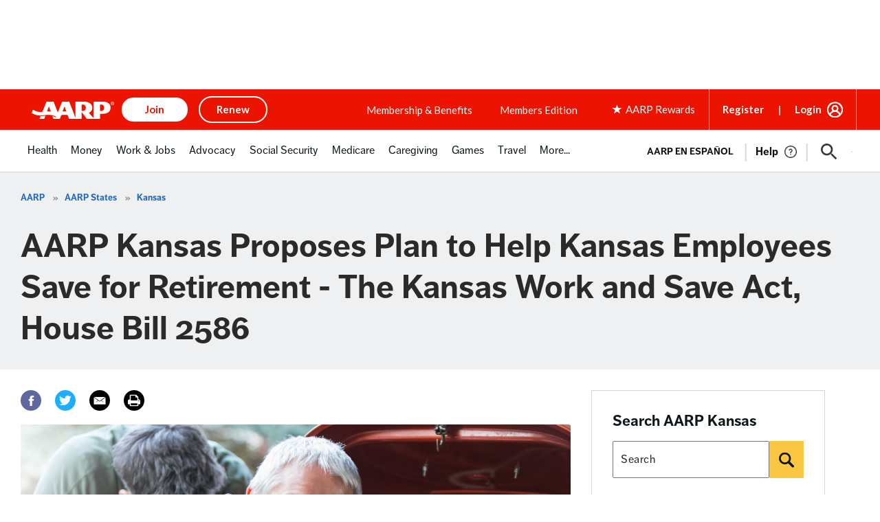

--- FILE ---
content_type: text/html; charset=utf-8
request_url: https://www.google.com/recaptcha/api2/aframe
body_size: 268
content:
<!DOCTYPE HTML><html><head><meta http-equiv="content-type" content="text/html; charset=UTF-8"></head><body><script nonce="Lvm2qAUXEeuH8K9eHGAeGQ">/** Anti-fraud and anti-abuse applications only. See google.com/recaptcha */ try{var clients={'sodar':'https://pagead2.googlesyndication.com/pagead/sodar?'};window.addEventListener("message",function(a){try{if(a.source===window.parent){var b=JSON.parse(a.data);var c=clients[b['id']];if(c){var d=document.createElement('img');d.src=c+b['params']+'&rc='+(localStorage.getItem("rc::a")?sessionStorage.getItem("rc::b"):"");window.document.body.appendChild(d);sessionStorage.setItem("rc::e",parseInt(sessionStorage.getItem("rc::e")||0)+1);localStorage.setItem("rc::h",'1768974400393');}}}catch(b){}});window.parent.postMessage("_grecaptcha_ready", "*");}catch(b){}</script></body></html>

--- FILE ---
content_type: text/javascript
request_url: https://aarp-states.brightspotcdn.com/resource/00000168-dd17-d487-a96e-df5fe3ee0000/styleguide/All.min.3cc41925bf6eff2cd58804584735188e.gz.js
body_size: 115515
content:
/*! For license information please see All.min.js.LICENSE.txt */
!function(){var t={295:function(t,e,n){var i,r,o;function a(t){return a="function"==typeof Symbol&&"symbol"==typeof Symbol.iterator?function(t){return typeof t}:function(t){return t&&"function"==typeof Symbol&&t.constructor===Symbol&&t!==Symbol.prototype?"symbol":typeof t},a(t)}"object"===("undefined"==typeof navigator?"undefined":a(navigator))&&(o=function(){"use strict";var t="undefined"!=typeof window?window:void 0!==n.g?n.g:"undefined"!=typeof self?self:{};function e(t,e){return t(e={exports:{}},e.exports),e.exports}var i=e((function(t){var e=t.exports="undefined"!=typeof window&&window.Math==Math?window:"undefined"!=typeof self&&self.Math==Math?self:Function("return this")();"number"==typeof __g&&(__g=e)})),r=e((function(t){var e=t.exports={version:"2.5.3"};"number"==typeof __e&&(__e=e)})),o=(r.version,function(t){return"object"===a(t)?null!==t:"function"==typeof t}),s=function(t){if(!o(t))throw TypeError(t+" is not an object!");return t},l=function(t){try{return!!t()}catch(t){return!0}},u=!l((function(){return 7!=Object.defineProperty({},"a",{get:function(){return 7}}).a})),c=i.document,f=o(c)&&o(c.createElement),d=function(t){return f?c.createElement(t):{}},h=!u&&!l((function(){return 7!=Object.defineProperty(d("div"),"a",{get:function(){return 7}}).a})),p=function(t,e){if(!o(t))return t;var n,i;if(e&&"function"==typeof(n=t.toString)&&!o(i=n.call(t)))return i;if("function"==typeof(n=t.valueOf)&&!o(i=n.call(t)))return i;if(!e&&"function"==typeof(n=t.toString)&&!o(i=n.call(t)))return i;throw TypeError("Can't convert object to primitive value")},y=Object.defineProperty,m={f:u?Object.defineProperty:function(t,e,n){if(s(t),e=p(e,!0),s(n),h)try{return y(t,e,n)}catch(t){}if("get"in n||"set"in n)throw TypeError("Accessors not supported!");return"value"in n&&(t[e]=n.value),t}},v=function(t,e){return{enumerable:!(1&t),configurable:!(2&t),writable:!(4&t),value:e}},g=u?function(t,e,n){return m.f(t,e,v(1,n))}:function(t,e,n){return t[e]=n,t},b={}.hasOwnProperty,w=function(t,e){return b.call(t,e)},S=0,T=Math.random(),x=function(t){return"Symbol(".concat(void 0===t?"":t,")_",(++S+T).toString(36))},k=e((function(t){var e=x("src"),n="toString",o=Function[n],a=(""+o).split(n);r.inspectSource=function(t){return o.call(t)},(t.exports=function(t,n,r,o){var s="function"==typeof r;s&&(w(r,"name")||g(r,"name",n)),t[n]!==r&&(s&&(w(r,e)||g(r,e,t[n]?""+t[n]:a.join(String(n)))),t===i?t[n]=r:o?t[n]?t[n]=r:g(t,n,r):(delete t[n],g(t,n,r)))})(Function.prototype,n,(function(){return"function"==typeof this&&this[e]||o.call(this)}))})),E=function(t){if("function"!=typeof t)throw TypeError(t+" is not a function!");return t},P=function(t,e,n){if(E(t),void 0===e)return t;switch(n){case 1:return function(n){return t.call(e,n)};case 2:return function(n,i){return t.call(e,n,i)};case 3:return function(n,i,r){return t.call(e,n,i,r)}}return function(){return t.apply(e,arguments)}},C="prototype",A=function t(e,n,o){var a,s,l,u,c=e&t.F,f=e&t.G,d=e&t.P,h=e&t.B,p=f?i:e&t.S?i[n]||(i[n]={}):(i[n]||{})[C],y=f?r:r[n]||(r[n]={}),m=y[C]||(y[C]={});for(a in f&&(o=n),o)l=((s=!c&&p&&void 0!==p[a])?p:o)[a],u=h&&s?P(l,i):d&&"function"==typeof l?P(Function.call,l):l,p&&k(p,a,l,e&t.U),y[a]!=l&&g(y,a,u),d&&m[a]!=l&&(m[a]=l)};i.core=r,A.F=1,A.G=2,A.S=4,A.P=8,A.B=16,A.W=32,A.U=64,A.R=128;for(var O,_=A,j=x("typed_array"),L=x("view"),I=!(!i.ArrayBuffer||!i.DataView),N=I,M=0,R="Int8Array,Uint8Array,Uint8ClampedArray,Int16Array,Uint16Array,Int32Array,Uint32Array,Float32Array,Float64Array".split(",");M<9;)(O=i[R[M++]])?(g(O.prototype,j,!0),g(O.prototype,L,!0)):N=!1;var D={ABV:I,CONSTR:N,TYPED:j,VIEW:L},q=function(t,e,n){for(var i in e)k(t,i,e[i],n);return t},F=function(t,e,n,i){if(!(t instanceof e)||void 0!==i&&i in t)throw TypeError(n+": incorrect invocation!");return t},B=Math.ceil,H=Math.floor,V=function(t){return isNaN(t=+t)?0:(t>0?H:B)(t)},z=Math.min,W=function(t){return t>0?z(V(t),9007199254740991):0},U=function(t){if(void 0===t)return 0;var e=V(t),n=W(e);if(e!==n)throw RangeError("Wrong length!");return n},$={}.toString,Y=function(t){return $.call(t).slice(8,-1)},G=Object("z").propertyIsEnumerable(0)?Object:function(t){return"String"==Y(t)?t.split(""):Object(t)},X=function(t){if(null==t)throw TypeError("Can't call method on  "+t);return t},K=function(t){return G(X(t))},Q=Math.max,J=Math.min,Z=function(t,e){return(t=V(t))<0?Q(t+e,0):J(t,e)},tt=function(t){return function(e,n,i){var r,o=K(e),a=W(o.length),s=Z(i,a);if(t&&n!=n){for(;a>s;)if((r=o[s++])!=r)return!0}else for(;a>s;s++)if((t||s in o)&&o[s]===n)return t||s||0;return!t&&-1}},et="__core-js_shared__",nt=i[et]||(i[et]={}),it=function(t){return nt[t]||(nt[t]={})},rt=it("keys"),ot=function(t){return rt[t]||(rt[t]=x(t))},at=tt(!1),st=ot("IE_PROTO"),lt=function(t,e){var n,i=K(t),r=0,o=[];for(n in i)n!=st&&w(i,n)&&o.push(n);for(;e.length>r;)w(i,n=e[r++])&&(~at(o,n)||o.push(n));return o},ut="constructor,hasOwnProperty,isPrototypeOf,propertyIsEnumerable,toLocaleString,toString,valueOf".split(","),ct=ut.concat("length","prototype"),ft={f:Object.getOwnPropertyNames||function(t){return lt(t,ct)}},dt=function(t){return Object(X(t))},ht=function(t){for(var e=dt(this),n=W(e.length),i=arguments.length,r=Z(i>1?arguments[1]:void 0,n),o=i>2?arguments[2]:void 0,a=void 0===o?n:Z(o,n);a>r;)e[r++]=t;return e},pt=e((function(t){var e=it("wks"),n=i.Symbol,r="function"==typeof n;(t.exports=function(t){return e[t]||(e[t]=r&&n[t]||(r?n:x)("Symbol."+t))}).store=e})),yt=m.f,mt=pt("toStringTag"),vt=function(t,e,n){t&&!w(t=n?t:t.prototype,mt)&&yt(t,mt,{configurable:!0,value:e})},gt=e((function(t,e){var n=ft.f,r=m.f,o="ArrayBuffer",a="DataView",s="prototype",c="Wrong index!",f=i[o],d=i[a],h=i.Math,p=i.RangeError,y=i.Infinity,v=f,b=h.abs,w=h.pow,S=h.floor,T=h.log,x=h.LN2,k="buffer",E="byteLength",P="byteOffset",C=u?"_b":k,A=u?"_l":E,O=u?"_o":P;function _(t,e,n){var i,r,o,a=new Array(n),s=8*n-e-1,l=(1<<s)-1,u=l>>1,c=23===e?w(2,-24)-w(2,-77):0,f=0,d=t<0||0===t&&1/t<0?1:0;for((t=b(t))!=t||t===y?(r=t!=t?1:0,i=l):(i=S(T(t)/x),t*(o=w(2,-i))<1&&(i--,o*=2),(t+=i+u>=1?c/o:c*w(2,1-u))*o>=2&&(i++,o/=2),i+u>=l?(r=0,i=l):i+u>=1?(r=(t*o-1)*w(2,e),i+=u):(r=t*w(2,u-1)*w(2,e),i=0));e>=8;a[f++]=255&r,r/=256,e-=8);for(i=i<<e|r,s+=e;s>0;a[f++]=255&i,i/=256,s-=8);return a[--f]|=128*d,a}function j(t,e,n){var i,r=8*n-e-1,o=(1<<r)-1,a=o>>1,s=r-7,l=n-1,u=t[l--],c=127&u;for(u>>=7;s>0;c=256*c+t[l],l--,s-=8);for(i=c&(1<<-s)-1,c>>=-s,s+=e;s>0;i=256*i+t[l],l--,s-=8);if(0===c)c=1-a;else{if(c===o)return i?NaN:u?-y:y;i+=w(2,e),c-=a}return(u?-1:1)*i*w(2,c-e)}function L(t){return t[3]<<24|t[2]<<16|t[1]<<8|t[0]}function I(t){return[255&t]}function N(t){return[255&t,t>>8&255]}function M(t){return[255&t,t>>8&255,t>>16&255,t>>24&255]}function R(t){return _(t,52,8)}function B(t){return _(t,23,4)}function H(t,e,n){r(t[s],e,{get:function(){return this[n]}})}function z(t,e,n,i){var r=U(+n);if(r+e>t[A])throw p(c);var o=t[C]._b,a=r+t[O],s=o.slice(a,a+e);return i?s:s.reverse()}function $(t,e,n,i,r,o){var a=U(+n);if(a+e>t[A])throw p(c);for(var s=t[C]._b,l=a+t[O],u=i(+r),f=0;f<e;f++)s[l+f]=u[o?f:e-f-1]}if(D.ABV){if(!l((function(){f(1)}))||!l((function(){new f(-1)}))||l((function(){return new f,new f(1.5),new f(NaN),f.name!=o}))){for(var Y,G=(f=function(t){return F(this,f),new v(U(t))})[s]=v[s],X=n(v),K=0;X.length>K;)(Y=X[K++])in f||g(f,Y,v[Y]);G.constructor=f}var Q=new d(new f(2)),J=d[s].setInt8;Q.setInt8(0,2147483648),Q.setInt8(1,2147483649),!Q.getInt8(0)&&Q.getInt8(1)||q(d[s],{setInt8:function(t,e){J.call(this,t,e<<24>>24)},setUint8:function(t,e){J.call(this,t,e<<24>>24)}},!0)}else f=function(t){F(this,f,o);var e=U(t);this._b=ht.call(new Array(e),0),this[A]=e},d=function(t,e,n){F(this,d,a),F(t,f,a);var i=t[A],r=V(e);if(r<0||r>i)throw p("Wrong offset!");if(r+(n=void 0===n?i-r:W(n))>i)throw p("Wrong length!");this[C]=t,this[O]=r,this[A]=n},u&&(H(f,E,"_l"),H(d,k,"_b"),H(d,E,"_l"),H(d,P,"_o")),q(d[s],{getInt8:function(t){return z(this,1,t)[0]<<24>>24},getUint8:function(t){return z(this,1,t)[0]},getInt16:function(t){var e=z(this,2,t,arguments[1]);return(e[1]<<8|e[0])<<16>>16},getUint16:function(t){var e=z(this,2,t,arguments[1]);return e[1]<<8|e[0]},getInt32:function(t){return L(z(this,4,t,arguments[1]))},getUint32:function(t){return L(z(this,4,t,arguments[1]))>>>0},getFloat32:function(t){return j(z(this,4,t,arguments[1]),23,4)},getFloat64:function(t){return j(z(this,8,t,arguments[1]),52,8)},setInt8:function(t,e){$(this,1,t,I,e)},setUint8:function(t,e){$(this,1,t,I,e)},setInt16:function(t,e){$(this,2,t,N,e,arguments[2])},setUint16:function(t,e){$(this,2,t,N,e,arguments[2])},setInt32:function(t,e){$(this,4,t,M,e,arguments[2])},setUint32:function(t,e){$(this,4,t,M,e,arguments[2])},setFloat32:function(t,e){$(this,4,t,B,e,arguments[2])},setFloat64:function(t,e){$(this,8,t,R,e,arguments[2])}});vt(f,o),vt(d,a),g(d[s],D.VIEW,!0),e[o]=f,e[a]=d})),bt=pt("species"),wt=function(t,e){var n,i=s(t).constructor;return void 0===i||null==(n=s(i)[bt])?e:E(n)},St=pt("species"),Tt=function(t){var e=i[t];u&&e&&!e[St]&&m.f(e,St,{configurable:!0,get:function(){return this}})},xt=i.ArrayBuffer,kt=gt.ArrayBuffer,Et=gt.DataView,Pt=D.ABV&&xt.isView,Ct=kt.prototype.slice,At=D.VIEW,Ot="ArrayBuffer";_(_.G+_.W+_.F*(xt!==kt),{ArrayBuffer:kt}),_(_.S+_.F*!D.CONSTR,Ot,{isView:function(t){return Pt&&Pt(t)||o(t)&&At in t}}),_(_.P+_.U+_.F*l((function(){return!new kt(2).slice(1,void 0).byteLength})),Ot,{slice:function(t,e){if(void 0!==Ct&&void 0===e)return Ct.call(s(this),t);for(var n=s(this).byteLength,i=Z(t,n),r=Z(void 0===e?n:e,n),o=new(wt(this,kt))(W(r-i)),a=new Et(this),l=new Et(o),u=0;i<r;)l.setUint8(u++,a.getUint8(i++));return o}}),Tt(Ot);var _t=pt("toStringTag"),jt="Arguments"==Y(function(){return arguments}()),Lt=function(t){var e,n,i;return void 0===t?"Undefined":null===t?"Null":"string"==typeof(n=function(t,e){try{return t[e]}catch(t){}}(e=Object(t),_t))?n:jt?Y(e):"Object"==(i=Y(e))&&"function"==typeof e.callee?"Arguments":i},It={},Nt=pt("iterator"),Mt=Array.prototype,Rt=function(t){return void 0!==t&&(It.Array===t||Mt[Nt]===t)},Dt=Object.keys||function(t){return lt(t,ut)},qt=u?Object.defineProperties:function(t,e){s(t);for(var n,i=Dt(e),r=i.length,o=0;r>o;)m.f(t,n=i[o++],e[n]);return t},Ft=i.document,Bt=Ft&&Ft.documentElement,Ht=ot("IE_PROTO"),Vt=function(){},zt="prototype",Wt=function(){var t,e=d("iframe"),n=ut.length;for(e.style.display="none",Bt.appendChild(e),e.src="javascript:",(t=e.contentWindow.document).open(),t.write("<script>document.F=Object<\/script>"),t.close(),Wt=t.F;n--;)delete Wt[zt][ut[n]];return Wt()},Ut=Object.create||function(t,e){var n;return null!==t?(Vt[zt]=s(t),n=new Vt,Vt[zt]=null,n[Ht]=t):n=Wt(),void 0===e?n:qt(n,e)},$t=ot("IE_PROTO"),Yt=Object.prototype,Gt=Object.getPrototypeOf||function(t){return t=dt(t),w(t,$t)?t[$t]:"function"==typeof t.constructor&&t instanceof t.constructor?t.constructor.prototype:t instanceof Object?Yt:null},Xt=pt("iterator"),Kt=r.getIteratorMethod=function(t){if(null!=t)return t[Xt]||t["@@iterator"]||It[Lt(t)]},Qt=Array.isArray||function(t){return"Array"==Y(t)},Jt=pt("species"),Zt=function(t,e){return new(function(t){var e;return Qt(t)&&("function"!=typeof(e=t.constructor)||e!==Array&&!Qt(e.prototype)||(e=void 0),o(e)&&null===(e=e[Jt])&&(e=void 0)),void 0===e?Array:e}(t))(e)},te=function(t,e){var n=1==t,i=2==t,r=3==t,o=4==t,a=6==t,s=5==t||a,l=e||Zt;return function(e,u,c){for(var f,d,h=dt(e),p=G(h),y=P(u,c,3),m=W(p.length),v=0,g=n?l(e,m):i?l(e,0):void 0;m>v;v++)if((s||v in p)&&(d=y(f=p[v],v,h),t))if(n)g[v]=d;else if(d)switch(t){case 3:return!0;case 5:return f;case 6:return v;case 2:g.push(f)}else if(o)return!1;return a?-1:r||o?o:g}},ee=pt("unscopables"),ne=Array.prototype;null==ne[ee]&&g(ne,ee,{});var ie=function(t){ne[ee][t]=!0},re=function(t,e){return{value:e,done:!!t}},oe={};g(oe,pt("iterator"),(function(){return this}));var ae=function(t,e,n){t.prototype=Ut(oe,{next:v(1,n)}),vt(t,e+" Iterator")},se=pt("iterator"),le=!([].keys&&"next"in[].keys()),ue="keys",ce="values",fe=function(){return this},de=function(t,e,n,i,r,o,a){ae(n,e,i);var s,l,u,c=function(t){if(!le&&t in p)return p[t];switch(t){case ue:case ce:return function(){return new n(this,t)}}return function(){return new n(this,t)}},f=e+" Iterator",d=r==ce,h=!1,p=t.prototype,y=p[se]||p["@@iterator"]||r&&p[r],m=!le&&y||c(r),v=r?d?c("entries"):m:void 0,b="Array"==e&&p.entries||y;if(b&&(u=Gt(b.call(new t)))!==Object.prototype&&u.next&&(vt(u,f,!0),w(u,se)||g(u,se,fe)),d&&y&&y.name!==ce&&(h=!0,m=function(){return y.call(this)}),(le||h||!p[se])&&g(p,se,m),It[e]=m,It[f]=fe,r)if(s={values:d?m:c(ce),keys:o?m:c(ue),entries:v},a)for(l in s)l in p||k(p,l,s[l]);else _(_.P+_.F*(le||h),e,s);return s},he=de(Array,"Array",(function(t,e){this._t=K(t),this._i=0,this._k=e}),(function(){var t=this._t,e=this._k,n=this._i++;return!t||n>=t.length?(this._t=void 0,re(1)):re(0,"keys"==e?n:"values"==e?t[n]:[n,t[n]])}),"values");It.Arguments=It.Array,ie("keys"),ie("values"),ie("entries");var pe=pt("iterator"),ye=!1;try{[7][pe]().return=function(){ye=!0}}catch(t){}var me=function(t,e){if(!e&&!ye)return!1;var n=!1;try{var i=[7],r=i[pe]();r.next=function(){return{done:n=!0}},i[pe]=function(){return r},t(i)}catch(t){}return n},ve=[].copyWithin||function(t,e){var n=dt(this),i=W(n.length),r=Z(t,i),o=Z(e,i),a=arguments.length>2?arguments[2]:void 0,s=Math.min((void 0===a?i:Z(a,i))-o,i-r),l=1;for(o<r&&r<o+s&&(l=-1,o+=s-1,r+=s-1);s-- >0;)o in n?n[r]=n[o]:delete n[r],r+=l,o+=l;return n},ge={f:{}.propertyIsEnumerable},be=Object.getOwnPropertyDescriptor,we={f:u?be:function(t,e){if(t=K(t),e=p(e,!0),h)try{return be(t,e)}catch(t){}if(w(t,e))return v(!ge.f.call(t,e),t[e])}},Se=e((function(t){if(u){var e=i,n=l,r=_,s=D,c=gt,f=P,d=F,h=v,y=g,b=q,S=V,T=W,k=U,E=Z,C=p,A=w,O=Lt,j=o,L=dt,I=Rt,N=Ut,M=Gt,R=ft.f,B=Kt,H=x,z=pt,$=te,Y=tt,G=wt,X=he,K=It,Q=me,J=Tt,et=ht,nt=ve,it=m,rt=we,ot=it.f,at=rt.f,st=e.RangeError,lt=e.TypeError,ut=e.Uint8Array,ct="ArrayBuffer",yt="Shared"+ct,mt="BYTES_PER_ELEMENT",vt="prototype",bt=Array[vt],St=c.ArrayBuffer,xt=c.DataView,kt=$(0),Et=$(2),Pt=$(3),Ct=$(4),At=$(5),Ot=$(6),_t=Y(!0),jt=Y(!1),Nt=X.values,Mt=X.keys,Dt=X.entries,qt=bt.lastIndexOf,Ft=bt.reduce,Bt=bt.reduceRight,Ht=bt.join,Vt=bt.sort,zt=bt.slice,Wt=bt.toString,$t=bt.toLocaleString,Yt=z("iterator"),Xt=z("toStringTag"),Qt=H("typed_constructor"),Jt=H("def_constructor"),Zt=s.CONSTR,ee=s.TYPED,ne=s.VIEW,ie="Wrong length!",re=$(1,(function(t,e){return ue(G(t,t[Jt]),e)})),oe=n((function(){return 1===new ut(new Uint16Array([1]).buffer)[0]})),ae=!!ut&&!!ut[vt].set&&n((function(){new ut(1).set({})})),se=function(t,e){var n=S(t);if(n<0||n%e)throw st("Wrong offset!");return n},le=function(t){if(j(t)&&ee in t)return t;throw lt(t+" is not a typed array!")},ue=function(t,e){if(!j(t)||!(Qt in t))throw lt("It is not a typed array constructor!");return new t(e)},ce=function(t,e){return fe(G(t,t[Jt]),e)},fe=function(t,e){for(var n=0,i=e.length,r=ue(t,i);i>n;)r[n]=e[n++];return r},de=function(t,e,n){ot(t,e,{get:function(){return this._d[n]}})},pe=function(t){var e,n,i,r,o,a,s=L(t),l=arguments.length,u=l>1?arguments[1]:void 0,c=void 0!==u,d=B(s);if(null!=d&&!I(d)){for(a=d.call(s),i=[],e=0;!(o=a.next()).done;e++)i.push(o.value);s=i}for(c&&l>2&&(u=f(u,arguments[2],2)),e=0,n=T(s.length),r=ue(this,n);n>e;e++)r[e]=c?u(s[e],e):s[e];return r},ye=function(){for(var t=0,e=arguments.length,n=ue(this,e);e>t;)n[t]=arguments[t++];return n},ge=!!ut&&n((function(){$t.call(new ut(1))})),be=function(){return $t.apply(ge?zt.call(le(this)):le(this),arguments)},Se={copyWithin:function(t,e){return nt.call(le(this),t,e,arguments.length>2?arguments[2]:void 0)},every:function(t){return Ct(le(this),t,arguments.length>1?arguments[1]:void 0)},fill:function(t){return et.apply(le(this),arguments)},filter:function(t){return ce(this,Et(le(this),t,arguments.length>1?arguments[1]:void 0))},find:function(t){return At(le(this),t,arguments.length>1?arguments[1]:void 0)},findIndex:function(t){return Ot(le(this),t,arguments.length>1?arguments[1]:void 0)},forEach:function(t){kt(le(this),t,arguments.length>1?arguments[1]:void 0)},indexOf:function(t){return jt(le(this),t,arguments.length>1?arguments[1]:void 0)},includes:function(t){return _t(le(this),t,arguments.length>1?arguments[1]:void 0)},join:function(t){return Ht.apply(le(this),arguments)},lastIndexOf:function(t){return qt.apply(le(this),arguments)},map:function(t){return re(le(this),t,arguments.length>1?arguments[1]:void 0)},reduce:function(t){return Ft.apply(le(this),arguments)},reduceRight:function(t){return Bt.apply(le(this),arguments)},reverse:function(){for(var t,e=this,n=le(e).length,i=Math.floor(n/2),r=0;r<i;)t=e[r],e[r++]=e[--n],e[n]=t;return e},some:function(t){return Pt(le(this),t,arguments.length>1?arguments[1]:void 0)},sort:function(t){return Vt.call(le(this),t)},subarray:function(t,e){var n=le(this),i=n.length,r=E(t,i);return new(G(n,n[Jt]))(n.buffer,n.byteOffset+r*n.BYTES_PER_ELEMENT,T((void 0===e?i:E(e,i))-r))}},Te=function(t,e){return ce(this,zt.call(le(this),t,e))},xe=function(t){le(this);var e=se(arguments[1],1),n=this.length,i=L(t),r=T(i.length),o=0;if(r+e>n)throw st(ie);for(;o<r;)this[e+o]=i[o++]},ke={entries:function(){return Dt.call(le(this))},keys:function(){return Mt.call(le(this))},values:function(){return Nt.call(le(this))}},Ee=function(t,e){return j(t)&&t[ee]&&"symbol"!=a(e)&&e in t&&String(+e)==String(e)},Pe=function(t,e){return Ee(t,e=C(e,!0))?h(2,t[e]):at(t,e)},Ce=function(t,e,n){return!(Ee(t,e=C(e,!0))&&j(n)&&A(n,"value"))||A(n,"get")||A(n,"set")||n.configurable||A(n,"writable")&&!n.writable||A(n,"enumerable")&&!n.enumerable?ot(t,e,n):(t[e]=n.value,t)};Zt||(rt.f=Pe,it.f=Ce),r(r.S+r.F*!Zt,"Object",{getOwnPropertyDescriptor:Pe,defineProperty:Ce}),n((function(){Wt.call({})}))&&(Wt=$t=function(){return Ht.call(this)});var Ae=b({},Se);b(Ae,ke),y(Ae,Yt,ke.values),b(Ae,{slice:Te,set:xe,constructor:function(){},toString:Wt,toLocaleString:be}),de(Ae,"buffer","b"),de(Ae,"byteOffset","o"),de(Ae,"byteLength","l"),de(Ae,"length","e"),ot(Ae,Xt,{get:function(){return this[ee]}}),t.exports=function(t,i,o,a){var l=t+((a=!!a)?"Clamped":"")+"Array",u="get"+t,c="set"+t,f=e[l],h=f||{},p=f&&M(f),m=!f||!s.ABV,v={},g=f&&f[vt],b=function(t,e){ot(t,e,{get:function(){return function(t,e){var n=t._d;return n.v[u](e*i+n.o,oe)}(this,e)},set:function(t){return function(t,e,n){var r=t._d;a&&(n=(n=Math.round(n))<0?0:n>255?255:255&n),r.v[c](e*i+r.o,n,oe)}(this,e,t)},enumerable:!0})};m?(f=o((function(t,e,n,r){d(t,f,l,"_d");var o,a,s,u,c=0,h=0;if(j(e)){if(!(e instanceof St||(u=O(e))==ct||u==yt))return ee in e?fe(f,e):pe.call(f,e);o=e,h=se(n,i);var p=e.byteLength;if(void 0===r){if(p%i)throw st(ie);if((a=p-h)<0)throw st(ie)}else if((a=T(r)*i)+h>p)throw st(ie);s=a/i}else s=k(e),o=new St(a=s*i);for(y(t,"_d",{b:o,o:h,l:a,e:s,v:new xt(o)});c<s;)b(t,c++)})),g=f[vt]=N(Ae),y(g,"constructor",f)):n((function(){f(1)}))&&n((function(){new f(-1)}))&&Q((function(t){new f,new f(null),new f(1.5),new f(t)}),!0)||(f=o((function(t,e,n,r){var o;return d(t,f,l),j(e)?e instanceof St||(o=O(e))==ct||o==yt?void 0!==r?new h(e,se(n,i),r):void 0!==n?new h(e,se(n,i)):new h(e):ee in e?fe(f,e):pe.call(f,e):new h(k(e))})),kt(p!==Function.prototype?R(h).concat(R(p)):R(h),(function(t){t in f||y(f,t,h[t])})),f[vt]=g,g.constructor=f);var w=g[Yt],S=!!w&&("values"==w.name||null==w.name),x=ke.values;y(f,Qt,!0),y(g,ee,l),y(g,ne,!0),y(g,Jt,f),(a?new f(1)[Xt]==l:Xt in g)||ot(g,Xt,{get:function(){return l}}),v[l]=f,r(r.G+r.W+r.F*(f!=h),v),r(r.S,l,{BYTES_PER_ELEMENT:i}),r(r.S+r.F*n((function(){h.of.call(f,1)})),l,{from:pe,of:ye}),mt in g||y(g,mt,i),r(r.P,l,Se),J(l),r(r.P+r.F*ae,l,{set:xe}),r(r.P+r.F*!S,l,ke),g.toString!=Wt&&(g.toString=Wt),r(r.P+r.F*n((function(){new f(1).slice()})),l,{slice:Te}),r(r.P+r.F*(n((function(){return[1,2].toLocaleString()!=new f([1,2]).toLocaleString()}))||!n((function(){g.toLocaleString.call([1,2])}))),l,{toLocaleString:be}),K[l]=S?w:x,S||y(g,Yt,x)}}else t.exports=function(){}}));Se("Int8",1,(function(t){return function(e,n,i){return t(this,e,n,i)}})),Se("Uint8",1,(function(t){return function(e,n,i){return t(this,e,n,i)}})),Se("Uint8",1,(function(t){return function(e,n,i){return t(this,e,n,i)}}),!0),Se("Int16",2,(function(t){return function(e,n,i){return t(this,e,n,i)}})),Se("Uint16",2,(function(t){return function(e,n,i){return t(this,e,n,i)}})),Se("Int32",4,(function(t){return function(e,n,i){return t(this,e,n,i)}})),Se("Uint32",4,(function(t){return function(e,n,i){return t(this,e,n,i)}})),Se("Float32",4,(function(t){return function(e,n,i){return t(this,e,n,i)}})),Se("Float64",8,(function(t){return function(e,n,i){return t(this,e,n,i)}}));var Te=function(t,e,n,i){try{return i?e(s(n)[0],n[1]):e(n)}catch(e){var r=t.return;throw void 0!==r&&s(r.call(t)),e}},xe=e((function(t){var e={},n={},i=t.exports=function(t,i,r,o,a){var l,u,c,f,d=a?function(){return t}:Kt(t),h=P(r,o,i?2:1),p=0;if("function"!=typeof d)throw TypeError(t+" is not iterable!");if(Rt(d)){for(l=W(t.length);l>p;p++)if((f=i?h(s(u=t[p])[0],u[1]):h(t[p]))===e||f===n)return f}else for(c=d.call(t);!(u=c.next()).done;)if((f=Te(c,h,u.value,i))===e||f===n)return f};i.BREAK=e,i.RETURN=n})),ke=e((function(t){var e=x("meta"),n=m.f,i=0,r=Object.isExtensible||function(){return!0},s=!l((function(){return r(Object.preventExtensions({}))})),u=function(t){n(t,e,{value:{i:"O"+ ++i,w:{}}})},c=t.exports={KEY:e,NEED:!1,fastKey:function(t,n){if(!o(t))return"symbol"==a(t)?t:("string"==typeof t?"S":"P")+t;if(!w(t,e)){if(!r(t))return"F";if(!n)return"E";u(t)}return t[e].i},getWeak:function(t,n){if(!w(t,e)){if(!r(t))return!0;if(!n)return!1;u(t)}return t[e].w},onFreeze:function(t){return s&&c.NEED&&r(t)&&!w(t,e)&&u(t),t}}})),Ee=(ke.KEY,ke.NEED,ke.fastKey,ke.getWeak,ke.onFreeze,function(t,e){if(!o(t)||t._t!==e)throw TypeError("Incompatible receiver, "+e+" required!");return t}),Pe=m.f,Ce=ke.fastKey,Ae=u?"_s":"size",Oe=function(t,e){var n,i=Ce(e);if("F"!==i)return t._i[i];for(n=t._f;n;n=n.n)if(n.k==e)return n},_e={getConstructor:function(t,e,n,i){var r=t((function(t,o){F(t,r,e,"_i"),t._t=e,t._i=Ut(null),t._f=void 0,t._l=void 0,t[Ae]=0,null!=o&&xe(o,n,t[i],t)}));return q(r.prototype,{clear:function(){for(var t=Ee(this,e),n=t._i,i=t._f;i;i=i.n)i.r=!0,i.p&&(i.p=i.p.n=void 0),delete n[i.i];t._f=t._l=void 0,t[Ae]=0},delete:function(t){var n=Ee(this,e),i=Oe(n,t);if(i){var r=i.n,o=i.p;delete n._i[i.i],i.r=!0,o&&(o.n=r),r&&(r.p=o),n._f==i&&(n._f=r),n._l==i&&(n._l=o),n[Ae]--}return!!i},forEach:function(t){Ee(this,e);for(var n,i=P(t,arguments.length>1?arguments[1]:void 0,3);n=n?n.n:this._f;)for(i(n.v,n.k,this);n&&n.r;)n=n.p},has:function(t){return!!Oe(Ee(this,e),t)}}),u&&Pe(r.prototype,"size",{get:function(){return Ee(this,e)[Ae]}}),r},def:function(t,e,n){var i,r,o=Oe(t,e);return o?o.v=n:(t._l=o={i:r=Ce(e,!0),k:e,v:n,p:i=t._l,n:void 0,r:!1},t._f||(t._f=o),i&&(i.n=o),t[Ae]++,"F"!==r&&(t._i[r]=o)),t},getEntry:Oe,setStrong:function(t,e,n){de(t,e,(function(t,n){this._t=Ee(t,e),this._k=n,this._l=void 0}),(function(){for(var t=this,e=t._k,n=t._l;n&&n.r;)n=n.p;return t._t&&(t._l=n=n?n.n:t._t._f)?re(0,"keys"==e?n.k:"values"==e?n.v:[n.k,n.v]):(t._t=void 0,re(1))}),n?"entries":"values",!n,!0),Tt(e)}},je=function(t,e){if(s(t),!o(e)&&null!==e)throw TypeError(e+": can't set as prototype!")},Le={set:Object.setPrototypeOf||("__proto__"in{}?function(t,e,n){try{(n=P(Function.call,we.f(Object.prototype,"__proto__").set,2))(t,[]),e=!(t instanceof Array)}catch(t){e=!0}return function(t,i){return je(t,i),e?t.__proto__=i:n(t,i),t}}({},!1):void 0),check:je},Ie=Le.set,Ne=function(t,e,n,r,a,s){var u=i[t],c=u,f=a?"set":"add",d=c&&c.prototype,h={},p=function(t){var e=d[t];k(d,t,"delete"==t||"has"==t?function(t){return!(s&&!o(t))&&e.call(this,0===t?0:t)}:"get"==t?function(t){return s&&!o(t)?void 0:e.call(this,0===t?0:t)}:"add"==t?function(t){return e.call(this,0===t?0:t),this}:function(t,n){return e.call(this,0===t?0:t,n),this})};if("function"==typeof c&&(s||d.forEach&&!l((function(){(new c).entries().next()})))){var y=new c,m=y[f](s?{}:-0,1)!=y,v=l((function(){y.has(1)})),g=me((function(t){new c(t)})),b=!s&&l((function(){for(var t=new c,e=5;e--;)t[f](e,e);return!t.has(-0)}));g||((c=e((function(e,n){F(e,c,t);var i=function(t,e,n){var i,r=e.constructor;return r!==n&&"function"==typeof r&&(i=r.prototype)!==n.prototype&&o(i)&&Ie&&Ie(t,i),t}(new u,e,c);return null!=n&&xe(n,a,i[f],i),i}))).prototype=d,d.constructor=c),(v||b)&&(p("delete"),p("has"),a&&p("get")),(b||m)&&p(f),s&&d.clear&&delete d.clear}else c=r.getConstructor(e,t,a,f),q(c.prototype,n),ke.NEED=!0;return vt(c,t),h[t]=c,_(_.G+_.W+_.F*(c!=u),h),s||r.setStrong(c,t,a),c},Me="Map",Re=(Ne(Me,(function(t){return function(){return t(this,arguments.length>0?arguments[0]:void 0)}}),{get:function(t){var e=_e.getEntry(Ee(this,Me),t);return e&&e.v},set:function(t,e){return _e.def(Ee(this,Me),0===t?0:t,e)}},_e,!0),Ne("Set",(function(t){return function(){return t(this,arguments.length>0?arguments[0]:void 0)}}),{add:function(t){return _e.def(Ee(this,"Set"),t=0===t?0:t,t)}},_e),{f:Object.getOwnPropertySymbols}),De=Object.assign,qe=!De||l((function(){var t={},e={},n=Symbol(),i="abcdefghijklmnopqrst";return t[n]=7,i.split("").forEach((function(t){e[t]=t})),7!=De({},t)[n]||Object.keys(De({},e)).join("")!=i}))?function(t,e){for(var n=dt(t),i=arguments.length,r=1,o=Re.f,a=ge.f;i>r;)for(var s,l=G(arguments[r++]),u=o?Dt(l).concat(o(l)):Dt(l),c=u.length,f=0;c>f;)a.call(l,s=u[f++])&&(n[s]=l[s]);return n}:De,Fe=ke.getWeak,Be=te(5),He=te(6),Ve=0,ze=function(t){return t._l||(t._l=new We)},We=function(){this.a=[]},Ue=function(t,e){return Be(t.a,(function(t){return t[0]===e}))};We.prototype={get:function(t){var e=Ue(this,t);if(e)return e[1]},has:function(t){return!!Ue(this,t)},set:function(t,e){var n=Ue(this,t);n?n[1]=e:this.a.push([t,e])},delete:function(t){var e=He(this.a,(function(e){return e[0]===t}));return~e&&this.a.splice(e,1),!!~e}};var $e={getConstructor:function(t,e,n,i){var r=t((function(t,o){F(t,r,e,"_i"),t._t=e,t._i=Ve++,t._l=void 0,null!=o&&xe(o,n,t[i],t)}));return q(r.prototype,{delete:function(t){if(!o(t))return!1;var n=Fe(t);return!0===n?ze(Ee(this,e)).delete(t):n&&w(n,this._i)&&delete n[this._i]},has:function(t){if(!o(t))return!1;var n=Fe(t);return!0===n?ze(Ee(this,e)).has(t):n&&w(n,this._i)}}),r},def:function(t,e,n){var i=Fe(s(e),!0);return!0===i?ze(t).set(e,n):i[t._i]=n,t},ufstore:ze},Ye=(e((function(t){var e,n=te(0),i="WeakMap",r=ke.getWeak,a=Object.isExtensible,s=$e.ufstore,u={},c=function(t){return function(){return t(this,arguments.length>0?arguments[0]:void 0)}},f={get:function(t){if(o(t)){var e=r(t);return!0===e?s(Ee(this,i)).get(t):e?e[this._i]:void 0}},set:function(t,e){return $e.def(Ee(this,i),t,e)}},d=t.exports=Ne(i,c,f,$e,!0,!0);l((function(){return 7!=(new d).set((Object.freeze||Object)(u),7).get(u)}))&&(e=$e.getConstructor(c,i),qe(e.prototype,f),ke.NEED=!0,n(["delete","has","get","set"],(function(t){var n=d.prototype,i=n[t];k(n,t,(function(n,r){if(o(n)&&!a(n)){this._f||(this._f=new e);var s=this._f[t](n,r);return"set"==t?this:s}return i.call(this,n,r)}))})))})),"WeakSet");Ne(Ye,(function(t){return function(){return t(this,arguments.length>0?arguments[0]:void 0)}}),{add:function(t){return $e.def(Ee(this,Ye),t,!0)}},$e,!1,!0);var Ge=(i.Reflect||{}).apply,Xe=Function.apply;_(_.S+_.F*!l((function(){Ge((function(){}))})),"Reflect",{apply:function(t,e,n){var i=E(t),r=s(n);return Ge?Ge(i,e,r):Xe.call(i,e,r)}});var Ke=function(t,e,n){var i=void 0===n;switch(e.length){case 0:return i?t():t.call(n);case 1:return i?t(e[0]):t.call(n,e[0]);case 2:return i?t(e[0],e[1]):t.call(n,e[0],e[1]);case 3:return i?t(e[0],e[1],e[2]):t.call(n,e[0],e[1],e[2]);case 4:return i?t(e[0],e[1],e[2],e[3]):t.call(n,e[0],e[1],e[2],e[3])}return t.apply(n,e)},Qe=[].slice,Je={},Ze=Function.bind||function(t){var e=E(this),n=Qe.call(arguments,1),i=function i(){var r=n.concat(Qe.call(arguments));return this instanceof i?function(t,e,n){if(!(e in Je)){for(var i=[],r=0;r<e;r++)i[r]="a["+r+"]";Je[e]=Function("F,a","return new F("+i.join(",")+")")}return Je[e](t,n)}(e,r.length,r):Ke(e,r,t)};return o(e.prototype)&&(i.prototype=e.prototype),i},tn=(i.Reflect||{}).construct,en=l((function(){function t(){}return!(tn((function(){}),[],t)instanceof t)})),nn=!l((function(){tn((function(){}))}));_(_.S+_.F*(en||nn),"Reflect",{construct:function(t,e){E(t),s(e);var n=arguments.length<3?t:E(arguments[2]);if(nn&&!en)return tn(t,e,n);if(t==n){switch(e.length){case 0:return new t;case 1:return new t(e[0]);case 2:return new t(e[0],e[1]);case 3:return new t(e[0],e[1],e[2]);case 4:return new t(e[0],e[1],e[2],e[3])}var i=[null];return i.push.apply(i,e),new(Ze.apply(t,i))}var r=n.prototype,a=Ut(o(r)?r:Object.prototype),l=Function.apply.call(t,a,e);return o(l)?l:a}}),_(_.S+_.F*l((function(){Reflect.defineProperty(m.f({},1,{value:1}),1,{value:2})})),"Reflect",{defineProperty:function(t,e,n){s(t),e=p(e,!0),s(n);try{return m.f(t,e,n),!0}catch(t){return!1}}});var rn=we.f;_(_.S,"Reflect",{deleteProperty:function(t,e){var n=rn(s(t),e);return!(n&&!n.configurable)&&delete t[e]}}),_(_.S,"Reflect",{get:function t(e,n){var i,r,a=arguments.length<3?e:arguments[2];return s(e)===a?e[n]:(i=we.f(e,n))?w(i,"value")?i.value:void 0!==i.get?i.get.call(a):void 0:o(r=Gt(e))?t(r,n,a):void 0}}),_(_.S,"Reflect",{getOwnPropertyDescriptor:function(t,e){return we.f(s(t),e)}}),_(_.S,"Reflect",{getPrototypeOf:function(t){return Gt(s(t))}}),_(_.S,"Reflect",{has:function(t,e){return e in t}});var on=Object.isExtensible;_(_.S,"Reflect",{isExtensible:function(t){return s(t),!on||on(t)}});var an=i.Reflect,sn=an&&an.ownKeys||function(t){var e=ft.f(s(t)),n=Re.f;return n?e.concat(n(t)):e};_(_.S,"Reflect",{ownKeys:sn});var ln=Object.preventExtensions;_(_.S,"Reflect",{preventExtensions:function(t){s(t);try{return ln&&ln(t),!0}catch(t){return!1}}}),_(_.S,"Reflect",{set:function t(e,n,i){var r,a,l=arguments.length<4?e:arguments[3],u=we.f(s(e),n);if(!u){if(o(a=Gt(e)))return t(a,n,i,l);u=v(0)}return w(u,"value")?!(!1===u.writable||!o(l)||((r=we.f(l,n)||v(0)).value=i,m.f(l,n,r),0)):void 0!==u.set&&(u.set.call(l,i),!0)}}),Le&&_(_.S,"Reflect",{setPrototypeOf:function(t,e){Le.check(t,e);try{return Le.set(t,e),!0}catch(t){return!1}}});var un,cn,fn,dn=i.process,hn=i.setImmediate,pn=i.clearImmediate,yn=i.MessageChannel,mn=i.Dispatch,vn=0,gn={},bn="onreadystatechange",wn=function(){var t=+this;if(gn.hasOwnProperty(t)){var e=gn[t];delete gn[t],e()}},Sn=function(t){wn.call(t.data)};hn&&pn||(hn=function(t){for(var e=[],n=1;arguments.length>n;)e.push(arguments[n++]);return gn[++vn]=function(){Ke("function"==typeof t?t:Function(t),e)},un(vn),vn},pn=function(t){delete gn[t]},"process"==Y(dn)?un=function(t){dn.nextTick(P(wn,t,1))}:mn&&mn.now?un=function(t){mn.now(P(wn,t,1))}:yn?(fn=(cn=new yn).port2,cn.port1.onmessage=Sn,un=P(fn.postMessage,fn,1)):i.addEventListener&&"function"==typeof postMessage&&!i.importScripts?(un=function(t){i.postMessage(t+"","*")},i.addEventListener("message",Sn,!1)):un=bn in d("script")?function(t){Bt.appendChild(d("script"))[bn]=function(){Bt.removeChild(this),wn.call(t)}}:function(t){setTimeout(P(wn,t,1),0)});var Tn={set:hn,clear:pn},xn=Tn.set,kn=i.MutationObserver||i.WebKitMutationObserver,En=i.process,Pn=i.Promise,Cn="process"==Y(En);function An(t){var e,n;this.promise=new t((function(t,i){if(void 0!==e||void 0!==n)throw TypeError("Bad Promise constructor");e=t,n=i})),this.resolve=E(e),this.reject=E(n)}var On,_n,jn,Ln,In={f:function(t){return new An(t)}},Nn=function(t){try{return{e:!1,v:t()}}catch(t){return{e:!0,v:t}}},Mn=Tn.set,Rn=function(){var t,e,n,r=function(){var i,r;for(Cn&&(i=En.domain)&&i.exit();t;){r=t.fn,t=t.next;try{r()}catch(i){throw t?n():e=void 0,i}}e=void 0,i&&i.enter()};if(Cn)n=function(){En.nextTick(r)};else if(!kn||i.navigator&&i.navigator.standalone)if(Pn&&Pn.resolve){var o=Pn.resolve();n=function(){o.then(r)}}else n=function(){xn.call(i,r)};else{var a=!0,s=document.createTextNode("");new kn(r).observe(s,{characterData:!0}),n=function(){s.data=a=!a}}return function(i){var r={fn:i,next:void 0};e&&(e.next=r),t||(t=r,n()),e=r}}(),Dn="Promise",qn=i.TypeError,Fn=i.process,Bn=i[Dn],Hn="process"==Lt(Fn),Vn=function(){},zn=_n=In.f,Wn=!!function(){try{var t=Bn.resolve(1),e=(t.constructor={})[pt("species")]=function(t){t(Vn,Vn)};return(Hn||"function"==typeof PromiseRejectionEvent)&&t.then(Vn)instanceof e}catch(t){}}(),Un=function(t){var e;return!(!o(t)||"function"!=typeof(e=t.then))&&e},$n=function(t,e){if(!t._n){t._n=!0;var n=t._c;Rn((function(){for(var i=t._v,r=1==t._s,o=0,a=function(e){var n,o,a=r?e.ok:e.fail,s=e.resolve,l=e.reject,u=e.domain;try{a?(r||(2==t._h&&Xn(t),t._h=1),!0===a?n=i:(u&&u.enter(),n=a(i),u&&u.exit()),n===e.promise?l(qn("Promise-chain cycle")):(o=Un(n))?o.call(n,s,l):s(n)):l(i)}catch(t){l(t)}};n.length>o;)a(n[o++]);t._c=[],t._n=!1,e&&!t._h&&Yn(t)}))}},Yn=function(t){Mn.call(i,(function(){var e,n,r,o=t._v,a=Gn(t);if(a&&(e=Nn((function(){Hn?Fn.emit("unhandledRejection",o,t):(n=i.onunhandledrejection)?n({promise:t,reason:o}):(r=i.console)&&r.error&&r.error("Unhandled promise rejection",o)})),t._h=Hn||Gn(t)?2:1),t._a=void 0,a&&e.e)throw e.v}))},Gn=function(t){return 1!==t._h&&0===(t._a||t._c).length},Xn=function(t){Mn.call(i,(function(){var e;Hn?Fn.emit("rejectionHandled",t):(e=i.onrejectionhandled)&&e({promise:t,reason:t._v})}))},Kn=function(t){var e=this;e._d||(e._d=!0,(e=e._w||e)._v=t,e._s=2,e._a||(e._a=e._c.slice()),$n(e,!0))},Qn=function t(e){var n,i=this;if(!i._d){i._d=!0,i=i._w||i;try{if(i===e)throw qn("Promise can't be resolved itself");(n=Un(e))?Rn((function(){var r={_w:i,_d:!1};try{n.call(e,P(t,r,1),P(Kn,r,1))}catch(t){Kn.call(r,t)}})):(i._v=e,i._s=1,$n(i,!1))}catch(t){Kn.call({_w:i,_d:!1},t)}}};Wn||(Bn=function(t){F(this,Bn,Dn,"_h"),E(t),On.call(this);try{t(P(Qn,this,1),P(Kn,this,1))}catch(t){Kn.call(this,t)}},(On=function(t){this._c=[],this._a=void 0,this._s=0,this._d=!1,this._v=void 0,this._h=0,this._n=!1}).prototype=q(Bn.prototype,{then:function(t,e){var n=zn(wt(this,Bn));return n.ok="function"!=typeof t||t,n.fail="function"==typeof e&&e,n.domain=Hn?Fn.domain:void 0,this._c.push(n),this._a&&this._a.push(n),this._s&&$n(this,!1),n.promise},catch:function(t){return this.then(void 0,t)}}),jn=function(){var t=new On;this.promise=t,this.resolve=P(Qn,t,1),this.reject=P(Kn,t,1)},In.f=zn=function(t){return t===Bn||t===Ln?new jn(t):_n(t)}),_(_.G+_.W+_.F*!Wn,{Promise:Bn}),vt(Bn,Dn),Tt(Dn),Ln=r[Dn],_(_.S+_.F*!Wn,Dn,{reject:function(t){var e=zn(this);return(0,e.reject)(t),e.promise}}),_(_.S+_.F*!Wn,Dn,{resolve:function(t){return function(t,e){if(s(t),o(e)&&e.constructor===t)return e;var n=In.f(t);return(0,n.resolve)(e),n.promise}(this,t)}}),_(_.S+_.F*!(Wn&&me((function(t){Bn.all(t).catch(Vn)}))),Dn,{all:function(t){var e=this,n=zn(e),i=n.resolve,r=n.reject,o=Nn((function(){var n=[],o=0,a=1;xe(t,!1,(function(t){var s=o++,l=!1;n.push(void 0),a++,e.resolve(t).then((function(t){l||(l=!0,n[s]=t,--a||i(n))}),r)})),--a||i(n)}));return o.e&&r(o.v),n.promise},race:function(t){var e=this,n=zn(e),i=n.reject,r=Nn((function(){xe(t,!1,(function(t){e.resolve(t).then(n.resolve,i)}))}));return r.e&&i(r.v),n.promise}});var Jn={f:pt},Zn=m.f,ti=function(t){var e=r.Symbol||(r.Symbol=i.Symbol||{});"_"==t.charAt(0)||t in e||Zn(e,t,{value:Jn.f(t)})},ei=ft.f,ni={}.toString,ii="object"==("undefined"==typeof window?"undefined":a(window))&&window&&Object.getOwnPropertyNames?Object.getOwnPropertyNames(window):[],ri={f:function(t){return ii&&"[object Window]"==ni.call(t)?function(t){try{return ei(t)}catch(t){return ii.slice()}}(t):ei(K(t))}},oi=ke.KEY,ai=we.f,si=m.f,li=ri.f,ui=i.Symbol,ci=i.JSON,fi=ci&&ci.stringify,di="prototype",hi=pt("_hidden"),pi=pt("toPrimitive"),yi={}.propertyIsEnumerable,mi=it("symbol-registry"),vi=it("symbols"),gi=it("op-symbols"),bi=Object[di],wi="function"==typeof ui,Si=i.QObject,Ti=!Si||!Si[di]||!Si[di].findChild,xi=u&&l((function(){return 7!=Ut(si({},"a",{get:function(){return si(this,"a",{value:7}).a}})).a}))?function(t,e,n){var i=ai(bi,e);i&&delete bi[e],si(t,e,n),i&&t!==bi&&si(bi,e,i)}:si,ki=function(t){var e=vi[t]=Ut(ui[di]);return e._k=t,e},Ei=wi&&"symbol"==a(ui.iterator)?function(t){return"symbol"==a(t)}:function(t){return t instanceof ui},Pi=function(t,e,n){return t===bi&&Pi(gi,e,n),s(t),e=p(e,!0),s(n),w(vi,e)?(n.enumerable?(w(t,hi)&&t[hi][e]&&(t[hi][e]=!1),n=Ut(n,{enumerable:v(0,!1)})):(w(t,hi)||si(t,hi,v(1,{})),t[hi][e]=!0),xi(t,e,n)):si(t,e,n)},Ci=function(t,e){s(t);for(var n,i=function(t){var e=Dt(t),n=Re.f;if(n)for(var i,r=n(t),o=ge.f,a=0;r.length>a;)o.call(t,i=r[a++])&&e.push(i);return e}(e=K(e)),r=0,o=i.length;o>r;)Pi(t,n=i[r++],e[n]);return t},Ai=function(t){var e=yi.call(this,t=p(t,!0));return!(this===bi&&w(vi,t)&&!w(gi,t))&&(!(e||!w(this,t)||!w(vi,t)||w(this,hi)&&this[hi][t])||e)},Oi=function(t,e){if(t=K(t),e=p(e,!0),t!==bi||!w(vi,e)||w(gi,e)){var n=ai(t,e);return!n||!w(vi,e)||w(t,hi)&&t[hi][e]||(n.enumerable=!0),n}},_i=function(t){for(var e,n=li(K(t)),i=[],r=0;n.length>r;)w(vi,e=n[r++])||e==hi||e==oi||i.push(e);return i},ji=function(t){for(var e,n=t===bi,i=li(n?gi:K(t)),r=[],o=0;i.length>o;)!w(vi,e=i[o++])||n&&!w(bi,e)||r.push(vi[e]);return r};wi||(ui=function(){if(this instanceof ui)throw TypeError("Symbol is not a constructor!");var t=x(arguments.length>0?arguments[0]:void 0);return u&&Ti&&xi(bi,t,{configurable:!0,set:function e(n){this===bi&&e.call(gi,n),w(this,hi)&&w(this[hi],t)&&(this[hi][t]=!1),xi(this,t,v(1,n))}}),ki(t)},k(ui[di],"toString",(function(){return this._k})),we.f=Oi,m.f=Pi,ft.f=ri.f=_i,ge.f=Ai,Re.f=ji,u&&k(bi,"propertyIsEnumerable",Ai,!0),Jn.f=function(t){return ki(pt(t))}),_(_.G+_.W+_.F*!wi,{Symbol:ui});for(var Li="hasInstance,isConcatSpreadable,iterator,match,replace,search,species,split,toPrimitive,toStringTag,unscopables".split(","),Ii=0;Li.length>Ii;)pt(Li[Ii++]);for(var Ni=Dt(pt.store),Mi=0;Ni.length>Mi;)ti(Ni[Mi++]);_(_.S+_.F*!wi,"Symbol",{for:function(t){return w(mi,t+="")?mi[t]:mi[t]=ui(t)},keyFor:function(t){if(!Ei(t))throw TypeError(t+" is not a symbol!");for(var e in mi)if(mi[e]===t)return e},useSetter:function(){Ti=!0},useSimple:function(){Ti=!1}}),_(_.S+_.F*!wi,"Object",{create:function(t,e){return void 0===e?Ut(t):Ci(Ut(t),e)},defineProperty:Pi,defineProperties:Ci,getOwnPropertyDescriptor:Oi,getOwnPropertyNames:_i,getOwnPropertySymbols:ji}),ci&&_(_.S+_.F*(!wi||l((function(){var t=ui();return"[null]"!=fi([t])||"{}"!=fi({a:t})||"{}"!=fi(Object(t))}))),"JSON",{stringify:function(t){for(var e,n,i=[t],r=1;arguments.length>r;)i.push(arguments[r++]);if(n=e=i[1],(o(e)||void 0!==t)&&!Ei(t))return Qt(e)||(e=function(t,e){if("function"==typeof n&&(e=n.call(this,t,e)),!Ei(e))return e}),i[1]=e,fi.apply(ci,i)}}),ui[di][pi]||g(ui[di],pi,ui[di].valueOf),vt(ui,"Symbol"),vt(Math,"Math",!0),vt(i.JSON,"JSON",!0);var Ri=function(t,e){var n=(r.Object||{})[t]||Object[t],i={};i[t]=e(n),_(_.S+_.F*l((function(){n(1)})),"Object",i)},Di=ke.onFreeze;Ri("freeze",(function(t){return function(e){return t&&o(e)?t(Di(e)):e}}));var qi=ke.onFreeze;Ri("seal",(function(t){return function(e){return t&&o(e)?t(qi(e)):e}}));var Fi=ke.onFreeze;Ri("preventExtensions",(function(t){return function(e){return t&&o(e)?t(Fi(e)):e}})),Ri("isFrozen",(function(t){return function(e){return!o(e)||!!t&&t(e)}})),Ri("isSealed",(function(t){return function(e){return!o(e)||!!t&&t(e)}})),Ri("isExtensible",(function(t){return function(e){return!!o(e)&&(!t||t(e))}}));var Bi=we.f;Ri("getOwnPropertyDescriptor",(function(){return function(t,e){return Bi(K(t),e)}})),Ri("getPrototypeOf",(function(){return function(t){return Gt(dt(t))}})),Ri("keys",(function(){return function(t){return Dt(dt(t))}})),Ri("getOwnPropertyNames",(function(){return ri.f})),_(_.S+_.F,"Object",{assign:qe});var Hi=Object.is||function(t,e){return t===e?0!==t||1/t==1/e:t!=t&&e!=e};_(_.S,"Object",{is:Hi});var Vi=m.f,zi=Function.prototype,Wi=/^\s*function ([^ (]*)/,Ui="name";Ui in zi||u&&Vi(zi,Ui,{configurable:!0,get:function(){try{return(""+this).match(Wi)[1]}catch(t){return""}}}),_(_.S,"String",{raw:function(t){for(var e=K(t.raw),n=W(e.length),i=arguments.length,r=[],o=0;n>o;)r.push(String(e[o++])),o<i&&r.push(String(arguments[o]));return r.join("")}});var $i=String.fromCharCode,Yi=String.fromCodePoint;_(_.S+_.F*(!!Yi&&1!=Yi.length),"String",{fromCodePoint:function(t){for(var e,n=[],i=arguments.length,r=0;i>r;){if(e=+arguments[r++],Z(e,1114111)!==e)throw RangeError(e+" is not a valid code point");n.push(e<65536?$i(e):$i(55296+((e-=65536)>>10),e%1024+56320))}return n.join("")}});var Gi=(!1,function(t,e){var n,i,r=String(X(t)),o=V(e),a=r.length;return o<0||o>=a?void 0:(n=r.charCodeAt(o))<55296||n>56319||o+1===a||(i=r.charCodeAt(o+1))<56320||i>57343?n:i-56320+(n-55296<<10)+65536});_(_.P,"String",{codePointAt:function(t){return Gi(this,t)}});var Xi=function(t){var e=String(X(this)),n="",i=V(t);if(i<0||i==1/0)throw RangeError("Count can't be negative");for(;i>0;(i>>>=1)&&(e+=e))1&i&&(n+=e);return n};_(_.P,"String",{repeat:Xi});var Ki=pt("match"),Qi=function(t){var e;return o(t)&&(void 0!==(e=t[Ki])?!!e:"RegExp"==Y(t))},Ji=function(t,e,n){if(Qi(e))throw TypeError("String#"+n+" doesn't accept regex!");return String(X(t))},Zi=pt("match"),tr=function(t){var e=/./;try{"/./"[t](e)}catch(n){try{return e[Zi]=!1,!"/./"[t](e)}catch(t){}}return!0},er="startsWith",nr=""[er];_(_.P+_.F*tr(er),"String",{startsWith:function(t){var e=Ji(this,t,er),n=W(Math.min(arguments.length>1?arguments[1]:void 0,e.length)),i=String(t);return nr?nr.call(e,i,n):e.slice(n,n+i.length)===i}});var ir="endsWith",rr=""[ir];_(_.P+_.F*tr(ir),"String",{endsWith:function(t){var e=Ji(this,t,ir),n=arguments.length>1?arguments[1]:void 0,i=W(e.length),r=void 0===n?i:Math.min(W(n),i),o=String(t);return rr?rr.call(e,o,r):e.slice(r-o.length,r)===o}});var or="includes";_(_.P+_.F*tr(or),"String",{includes:function(t){return!!~Ji(this,t,or).indexOf(t,arguments.length>1?arguments[1]:void 0)}}),u&&"g"!=/./g.flags&&m.f(RegExp.prototype,"flags",{configurable:!0,get:function(){var t=s(this),e="";return t.global&&(e+="g"),t.ignoreCase&&(e+="i"),t.multiline&&(e+="m"),t.unicode&&(e+="u"),t.sticky&&(e+="y"),e}});var ar=function(t,e,n){var i=pt(t),r=n(X,i,""[t]),o=r[0],a=r[1];l((function(){var e={};return e[i]=function(){return 7},7!=""[t](e)}))&&(k(String.prototype,t,o),g(RegExp.prototype,i,2==e?function(t,e){return a.call(t,this,e)}:function(t){return a.call(t,this)}))};ar("match",1,(function(t,e,n){return[function(n){var i=t(this),r=null==n?void 0:n[e];return void 0!==r?r.call(n,i):new RegExp(n)[e](String(i))},n]})),ar("replace",2,(function(t,e,n){return[function(i,r){var o=t(this),a=null==i?void 0:i[e];return void 0!==a?a.call(i,o,r):n.call(String(o),i,r)},n]})),ar("split",2,(function(t,e,n){var i=Qi,r=n,o=[].push,a="split",s="length",l="lastIndex";if("c"=="abbc"[a](/(b)*/)[1]||4!="test"[a](/(?:)/,-1)[s]||2!="ab"[a](/(?:ab)*/)[s]||4!="."[a](/(.?)(.?)/)[s]||"."[a](/()()/)[s]>1||""[a](/.?/)[s]){var u=void 0===/()??/.exec("")[1];n=function(t,e){var n=String(this);if(void 0===t&&0===e)return[];if(!i(t))return r.call(n,t,e);var a,c,f,d,h,p=[],y=(t.ignoreCase?"i":"")+(t.multiline?"m":"")+(t.unicode?"u":"")+(t.sticky?"y":""),m=0,v=void 0===e?4294967295:e>>>0,g=new RegExp(t.source,y+"g");for(u||(a=new RegExp("^"+g.source+"$(?!\\s)",y));(c=g.exec(n))&&!((f=c.index+c[0][s])>m&&(p.push(n.slice(m,c.index)),!u&&c[s]>1&&c[0].replace(a,(function(){for(h=1;h<arguments[s]-2;h++)void 0===arguments[h]&&(c[h]=void 0)})),c[s]>1&&c.index<n[s]&&o.apply(p,c.slice(1)),d=c[0][s],m=f,p[s]>=v));)g[l]===c.index&&g[l]++;return m===n[s]?!d&&g.test("")||p.push(""):p.push(n.slice(m)),p[s]>v?p.slice(0,v):p}}else"0"[a](void 0,0)[s]&&(n=function(t,e){return void 0===t&&0===e?[]:r.call(this,t,e)});return[function(i,r){var o=t(this),a=null==i?void 0:i[e];return void 0!==a?a.call(i,o,r):n.call(String(o),i,r)},n]})),ar("search",1,(function(t,e,n){return[function(n){var i=t(this),r=null==n?void 0:n[e];return void 0!==r?r.call(n,i):new RegExp(n)[e](String(i))},n]}));var sr=function(t,e,n){e in t?m.f(t,e,v(0,n)):t[e]=n};_(_.S+_.F*!me((function(t){})),"Array",{from:function(t){var e,n,i,r,o=dt(t),a="function"==typeof this?this:Array,s=arguments.length,l=s>1?arguments[1]:void 0,u=void 0!==l,c=0,f=Kt(o);if(u&&(l=P(l,s>2?arguments[2]:void 0,2)),null==f||a==Array&&Rt(f))for(n=new a(e=W(o.length));e>c;c++)sr(n,c,u?l(o[c],c):o[c]);else for(r=f.call(o),n=new a;!(i=r.next()).done;c++)sr(n,c,u?Te(r,l,[i.value,c],!0):i.value);return n.length=c,n}}),_(_.S+_.F*l((function(){function t(){}return!(Array.of.call(t)instanceof t)})),"Array",{of:function(){for(var t=0,e=arguments.length,n=new("function"==typeof this?this:Array)(e);e>t;)sr(n,t,arguments[t++]);return n.length=e,n}}),_(_.P,"Array",{copyWithin:ve}),ie("copyWithin");var lr=te(5),ur="find",cr=!0;ur in[]&&Array(1)[ur]((function(){cr=!1})),_(_.P+_.F*cr,"Array",{find:function(t){return lr(this,t,arguments.length>1?arguments[1]:void 0)}}),ie(ur);var fr=te(6),dr="findIndex",hr=!0;dr in[]&&Array(1)[dr]((function(){hr=!1})),_(_.P+_.F*hr,"Array",{findIndex:function(t){return fr(this,t,arguments.length>1?arguments[1]:void 0)}}),ie(dr),_(_.P,"Array",{fill:ht}),ie("fill");var pr=i.isFinite;_(_.S,"Number",{isFinite:function(t){return"number"==typeof t&&pr(t)}});var yr=Math.floor,mr=function(t){return!o(t)&&isFinite(t)&&yr(t)===t};_(_.S,"Number",{isInteger:mr});var vr=Math.abs;_(_.S,"Number",{isSafeInteger:function(t){return mr(t)&&vr(t)<=9007199254740991}}),_(_.S,"Number",{isNaN:function(t){return t!=t}}),_(_.S,"Number",{EPSILON:Math.pow(2,-52)}),_(_.S,"Number",{MIN_SAFE_INTEGER:-9007199254740991}),_(_.S,"Number",{MAX_SAFE_INTEGER:9007199254740991});var gr=Math.log1p||function(t){return(t=+t)>-1e-8&&t<1e-8?t-t*t/2:Math.log(1+t)},br=Math.sqrt,wr=Math.acosh;_(_.S+_.F*!(wr&&710==Math.floor(wr(Number.MAX_VALUE))&&wr(1/0)==1/0),"Math",{acosh:function(t){return(t=+t)<1?NaN:t>94906265.62425156?Math.log(t)+Math.LN2:gr(t-1+br(t-1)*br(t+1))}});var Sr=Math.asinh;_(_.S+_.F*!(Sr&&1/Sr(0)>0),"Math",{asinh:function t(e){return isFinite(e=+e)&&0!=e?e<0?-t(-e):Math.log(e+Math.sqrt(e*e+1)):e}});var Tr=Math.atanh;_(_.S+_.F*!(Tr&&1/Tr(-0)<0),"Math",{atanh:function(t){return 0==(t=+t)?t:Math.log((1+t)/(1-t))/2}});var xr=Math.sign||function(t){return 0==(t=+t)||t!=t?t:t<0?-1:1};_(_.S,"Math",{cbrt:function(t){return xr(t=+t)*Math.pow(Math.abs(t),1/3)}}),_(_.S,"Math",{clz32:function(t){return(t>>>=0)?31-Math.floor(Math.log(t+.5)*Math.LOG2E):32}});var kr=Math.exp;_(_.S,"Math",{cosh:function(t){return(kr(t=+t)+kr(-t))/2}});var Er=Math.expm1,Pr=!Er||Er(10)>22025.465794806718||Er(10)<22025.465794806718||-2e-17!=Er(-2e-17)?function(t){return 0==(t=+t)?t:t>-1e-6&&t<1e-6?t+t*t/2:Math.exp(t)-1}:Er;_(_.S+_.F*(Pr!=Math.expm1),"Math",{expm1:Pr});var Cr=Math.pow,Ar=Cr(2,-52),Or=Cr(2,-23),_r=Cr(2,127)*(2-Or),jr=Cr(2,-126),Lr=Math.fround||function(t){var e,n,i=Math.abs(t),r=xr(t);return i<jr?r*(i/jr/Or+1/Ar-1/Ar)*jr*Or:(n=(e=(1+Or/Ar)*i)-(e-i))>_r||n!=n?r*(1/0):r*n};_(_.S,"Math",{fround:Lr});var Ir=Math.abs;_(_.S,"Math",{hypot:function(t,e){for(var n,i,r=0,o=0,a=arguments.length,s=0;o<a;)s<(n=Ir(arguments[o++]))?(r=r*(i=s/n)*i+1,s=n):r+=n>0?(i=n/s)*i:n;return s===1/0?1/0:s*Math.sqrt(r)}});var Nr=Math.imul;_(_.S+_.F*l((function(){return-5!=Nr(4294967295,5)||2!=Nr.length})),"Math",{imul:function(t,e){var n=65535,i=+t,r=+e,o=n&i,a=n&r;return 0|o*a+((n&i>>>16)*a+o*(n&r>>>16)<<16>>>0)}}),_(_.S,"Math",{log1p:gr}),_(_.S,"Math",{log10:function(t){return Math.log(t)*Math.LOG10E}}),_(_.S,"Math",{log2:function(t){return Math.log(t)/Math.LN2}}),_(_.S,"Math",{sign:xr});var Mr=Math.exp;_(_.S+_.F*l((function(){return-2e-17!=!Math.sinh(-2e-17)})),"Math",{sinh:function(t){return Math.abs(t=+t)<1?(Pr(t)-Pr(-t))/2:(Mr(t-1)-Mr(-t-1))*(Math.E/2)}});var Rr=Math.exp;_(_.S,"Math",{tanh:function(t){var e=Pr(t=+t),n=Pr(-t);return e==1/0?1:n==1/0?-1:(e-n)/(Rr(t)+Rr(-t))}}),_(_.S,"Math",{trunc:function(t){return(t>0?Math.floor:Math.ceil)(t)}});var Dr=tt(!0);_(_.P,"Array",{includes:function(t){return Dr(this,t,arguments.length>1?arguments[1]:void 0)}}),ie("includes");var qr=ge.f,Fr=function(t){return function(e){for(var n,i=K(e),r=Dt(i),o=r.length,a=0,s=[];o>a;)qr.call(i,n=r[a++])&&s.push(t?[n,i[n]]:i[n]);return s}},Br=Fr(!1);_(_.S,"Object",{values:function(t){return Br(t)}});var Hr=Fr(!0);_(_.S,"Object",{entries:function(t){return Hr(t)}}),_(_.S,"Object",{getOwnPropertyDescriptors:function(t){for(var e,n,i=K(t),r=we.f,o=sn(i),a={},s=0;o.length>s;)void 0!==(n=r(i,e=o[s++]))&&sr(a,e,n);return a}});var Vr=function(t,e,n,i){var r=String(X(t)),o=r.length,a=void 0===n?" ":String(n),s=W(e);if(s<=o||""==a)return r;var l=s-o,u=Xi.call(a,Math.ceil(l/a.length));return u.length>l&&(u=u.slice(0,l)),i?u+r:r+u},zr=i.navigator,Wr=zr&&zr.userAgent||"";_(_.P+_.F*/Version\/10\.\d+(\.\d+)? Safari\//.test(Wr),"String",{padStart:function(t){return Vr(this,t,arguments.length>1?arguments[1]:void 0,!0)}}),_(_.P+_.F*/Version\/10\.\d+(\.\d+)? Safari\//.test(Wr),"String",{padEnd:function(t){return Vr(this,t,arguments.length>1?arguments[1]:void 0,!1)}});var Ur,$r,Yr,Gr,Xr,Kr=[].slice,Qr=/MSIE .\./.test(Wr),Jr=function(t){return function(e,n){var i=arguments.length>2,r=!!i&&Kr.call(arguments,2);return t(i?function(){("function"==typeof e?e:Function(e)).apply(this,r)}:e,n)}};_(_.G+_.B+_.F*Qr,{setTimeout:Jr(i.setTimeout),setInterval:Jr(i.setInterval)}),_(_.G+_.B,{setImmediate:Tn.set,clearImmediate:Tn.clear});for(var Zr=pt("iterator"),to=pt("toStringTag"),eo=It.Array,no={CSSRuleList:!0,CSSStyleDeclaration:!1,CSSValueList:!1,ClientRectList:!1,DOMRectList:!1,DOMStringList:!1,DOMTokenList:!0,DataTransferItemList:!1,FileList:!1,HTMLAllCollection:!1,HTMLCollection:!1,HTMLFormElement:!1,HTMLSelectElement:!1,MediaList:!0,MimeTypeArray:!1,NamedNodeMap:!1,NodeList:!0,PaintRequestList:!1,Plugin:!1,PluginArray:!1,SVGLengthList:!1,SVGNumberList:!1,SVGPathSegList:!1,SVGPointList:!1,SVGStringList:!1,SVGTransformList:!1,SourceBufferList:!1,StyleSheetList:!0,TextTrackCueList:!1,TextTrackList:!1,TouchList:!1},io=Dt(no),ro=0;ro<io.length;ro++){var oo,ao=io[ro],so=no[ao],lo=i[ao],uo=lo&&lo.prototype;if(uo&&(uo[Zr]||g(uo,Zr,eo),uo[to]||g(uo,to,ao),It[ao]=eo,so))for(oo in he)uo[oo]||k(uo,oo,he[oo],!0)}e((function(e){!function(t){var n,i=Object.prototype,r=i.hasOwnProperty,o="function"==typeof Symbol?Symbol:{},s=o.iterator||"@@iterator",l=o.asyncIterator||"@@asyncIterator",u=o.toStringTag||"@@toStringTag",c=t.regeneratorRuntime;if(c)e.exports=c;else{(c=t.regeneratorRuntime=e.exports).wrap=w;var f="suspendedStart",d="suspendedYield",h="executing",p="completed",y={},m={};m[s]=function(){return this};var v=Object.getPrototypeOf,g=v&&v(v(j([])));g&&g!==i&&r.call(g,s)&&(m=g);var b=k.prototype=T.prototype=Object.create(m);x.prototype=b.constructor=k,k.constructor=x,k[u]=x.displayName="GeneratorFunction",c.isGeneratorFunction=function(t){var e="function"==typeof t&&t.constructor;return!!e&&(e===x||"GeneratorFunction"===(e.displayName||e.name))},c.mark=function(t){return Object.setPrototypeOf?Object.setPrototypeOf(t,k):(t.__proto__=k,u in t||(t[u]="GeneratorFunction")),t.prototype=Object.create(b),t},c.awrap=function(t){return{__await:t}},E(P.prototype),P.prototype[l]=function(){return this},c.AsyncIterator=P,c.async=function(t,e,n,i){var r=new P(w(t,e,n,i));return c.isGeneratorFunction(e)?r:r.next().then((function(t){return t.done?t.value:r.next()}))},E(b),b[u]="Generator",b[s]=function(){return this},b.toString=function(){return"[object Generator]"},c.keys=function(t){var e=[];for(var n in t)e.push(n);return e.reverse(),function n(){for(;e.length;){var i=e.pop();if(i in t)return n.value=i,n.done=!1,n}return n.done=!0,n}},c.values=j,_.prototype={constructor:_,reset:function(t){if(this.prev=0,this.next=0,this.sent=this._sent=n,this.done=!1,this.delegate=null,this.method="next",this.arg=n,this.tryEntries.forEach(O),!t)for(var e in this)"t"===e.charAt(0)&&r.call(this,e)&&!isNaN(+e.slice(1))&&(this[e]=n)},stop:function(){this.done=!0;var t=this.tryEntries[0].completion;if("throw"===t.type)throw t.arg;return this.rval},dispatchException:function(t){if(this.done)throw t;var e=this;function i(i,r){return s.type="throw",s.arg=t,e.next=i,r&&(e.method="next",e.arg=n),!!r}for(var o=this.tryEntries.length-1;o>=0;--o){var a=this.tryEntries[o],s=a.completion;if("root"===a.tryLoc)return i("end");if(a.tryLoc<=this.prev){var l=r.call(a,"catchLoc"),u=r.call(a,"finallyLoc");if(l&&u){if(this.prev<a.catchLoc)return i(a.catchLoc,!0);if(this.prev<a.finallyLoc)return i(a.finallyLoc)}else if(l){if(this.prev<a.catchLoc)return i(a.catchLoc,!0)}else{if(!u)throw new Error("try statement without catch or finally");if(this.prev<a.finallyLoc)return i(a.finallyLoc)}}}},abrupt:function(t,e){for(var n=this.tryEntries.length-1;n>=0;--n){var i=this.tryEntries[n];if(i.tryLoc<=this.prev&&r.call(i,"finallyLoc")&&this.prev<i.finallyLoc){var o=i;break}}o&&("break"===t||"continue"===t)&&o.tryLoc<=e&&e<=o.finallyLoc&&(o=null);var a=o?o.completion:{};return a.type=t,a.arg=e,o?(this.method="next",this.next=o.finallyLoc,y):this.complete(a)},complete:function(t,e){if("throw"===t.type)throw t.arg;return"break"===t.type||"continue"===t.type?this.next=t.arg:"return"===t.type?(this.rval=this.arg=t.arg,this.method="return",this.next="end"):"normal"===t.type&&e&&(this.next=e),y},finish:function(t){for(var e=this.tryEntries.length-1;e>=0;--e){var n=this.tryEntries[e];if(n.finallyLoc===t)return this.complete(n.completion,n.afterLoc),O(n),y}},catch:function(t){for(var e=this.tryEntries.length-1;e>=0;--e){var n=this.tryEntries[e];if(n.tryLoc===t){var i=n.completion;if("throw"===i.type){var r=i.arg;O(n)}return r}}throw new Error("illegal catch attempt")},delegateYield:function(t,e,i){return this.delegate={iterator:j(t),resultName:e,nextLoc:i},"next"===this.method&&(this.arg=n),y}}}function w(t,e,n,i){var r=e&&e.prototype instanceof T?e:T,o=Object.create(r.prototype),a=new _(i||[]);return o._invoke=function(t,e,n){var i=f;return function(r,o){if(i===h)throw new Error("Generator is already running");if(i===p){if("throw"===r)throw o;return L()}for(n.method=r,n.arg=o;;){var a=n.delegate;if(a){var s=C(a,n);if(s){if(s===y)continue;return s}}if("next"===n.method)n.sent=n._sent=n.arg;else if("throw"===n.method){if(i===f)throw i=p,n.arg;n.dispatchException(n.arg)}else"return"===n.method&&n.abrupt("return",n.arg);i=h;var l=S(t,e,n);if("normal"===l.type){if(i=n.done?p:d,l.arg===y)continue;return{value:l.arg,done:n.done}}"throw"===l.type&&(i=p,n.method="throw",n.arg=l.arg)}}}(t,n,a),o}function S(t,e,n){try{return{type:"normal",arg:t.call(e,n)}}catch(t){return{type:"throw",arg:t}}}function T(){}function x(){}function k(){}function E(t){["next","throw","return"].forEach((function(e){t[e]=function(t){return this._invoke(e,t)}}))}function P(e){function n(t,i,o,s){var l=S(e[t],e,i);if("throw"!==l.type){var u=l.arg,c=u.value;return c&&"object"===a(c)&&r.call(c,"__await")?Promise.resolve(c.__await).then((function(t){n("next",t,o,s)}),(function(t){n("throw",t,o,s)})):Promise.resolve(c).then((function(t){u.value=t,o(u)}),s)}s(l.arg)}var i;"object"===a(t.process)&&t.process.domain&&(n=t.process.domain.bind(n)),this._invoke=function(t,e){function r(){return new Promise((function(i,r){n(t,e,i,r)}))}return i=i?i.then(r,r):r()}}function C(t,e){var i=t.iterator[e.method];if(i===n){if(e.delegate=null,"throw"===e.method){if(t.iterator.return&&(e.method="return",e.arg=n,C(t,e),"throw"===e.method))return y;e.method="throw",e.arg=new TypeError("The iterator does not provide a 'throw' method")}return y}var r=S(i,t.iterator,e.arg);if("throw"===r.type)return e.method="throw",e.arg=r.arg,e.delegate=null,y;var o=r.arg;return o?o.done?(e[t.resultName]=o.value,e.next=t.nextLoc,"return"!==e.method&&(e.method="next",e.arg=n),e.delegate=null,y):o:(e.method="throw",e.arg=new TypeError("iterator result is not an object"),e.delegate=null,y)}function A(t){var e={tryLoc:t[0]};1 in t&&(e.catchLoc=t[1]),2 in t&&(e.finallyLoc=t[2],e.afterLoc=t[3]),this.tryEntries.push(e)}function O(t){var e=t.completion||{};e.type="normal",delete e.arg,t.completion=e}function _(t){this.tryEntries=[{tryLoc:"root"}],t.forEach(A,this),this.reset(!0)}function j(t){if(t){var e=t[s];if(e)return e.call(t);if("function"==typeof t.next)return t;if(!isNaN(t.length)){var i=-1,o=function e(){for(;++i<t.length;)if(r.call(t,i))return e.value=t[i],e.done=!1,e;return e.value=n,e.done=!0,e};return o.next=o}}return{next:L}}function L(){return{value:n,done:!0}}}("object"===a(t)?t:"object"===("undefined"==typeof window?"undefined":a(window))?window:"object"===("undefined"==typeof self?"undefined":a(self))?self:t)}));try{var co=new window.CustomEvent("test");if(co.preventDefault(),!0!==co.defaultPrevented)throw new Error("Could not prevent default")}catch(t){var fo=function(t,e){var n,i;return e=e||{bubbles:!1,cancelable:!1,detail:void 0},(n=document.createEvent("CustomEvent")).initCustomEvent(t,e.bubbles,e.cancelable,e.detail),i=n.preventDefault,n.preventDefault=function(){i.call(this);try{Object.defineProperty(this,"defaultPrevented",{get:function(){return!0}})}catch(t){this.defaultPrevented=!0}},n};fo.prototype=window.Event.prototype,window.CustomEvent=fo}Ur=void 0!==t?t:"undefined"!=typeof window?window:"undefined"!=typeof self?self:t,$r=function(){try{return!!Symbol.iterator}catch(t){return!1}}(),Yr=function(t){var e={next:function(){var e=t.shift();return{done:void 0===e,value:e}}};return $r&&(e[Symbol.iterator]=function(){return e}),e},Gr=function(t){return encodeURIComponent(t).replace(/%20/g,"+")},Xr=function(t){return decodeURIComponent(t).replace(/\+/g," ")},"URLSearchParams"in Ur&&"a=1"===new URLSearchParams("?a=1").toString()||function(){var t=function t(e){if(Object.defineProperty(this,"_entries",{value:{}}),"string"==typeof e){if(""!==e)for(var n,i=(e=e.replace(/^\?/,"")).split("&"),r=0;r<i.length;r++)n=i[r].split("="),this.append(Xr(n[0]),n.length>1?Xr(n[1]):"")}else if(e instanceof t){var o=this;e.forEach((function(t,e){o.append(t,e)}))}},e=t.prototype;e.append=function(t,e){t in this._entries?this._entries[t].push(e.toString()):this._entries[t]=[e.toString()]},e.delete=function(t){delete this._entries[t]},e.get=function(t){return t in this._entries?this._entries[t][0]:null},e.getAll=function(t){return t in this._entries?this._entries[t].slice(0):[]},e.has=function(t){return t in this._entries},e.set=function(t,e){this._entries[t]=[e.toString()]},e.forEach=function(t,e){var n;for(var i in this._entries)if(this._entries.hasOwnProperty(i)){n=this._entries[i];for(var r=0;r<n.length;r++)t.call(e,n[r],i,this)}},e.keys=function(){var t=[];return this.forEach((function(e,n){t.push(n)})),Yr(t)},e.values=function(){var t=[];return this.forEach((function(e){t.push(e)})),Yr(t)},e.entries=function(){var t=[];return this.forEach((function(e,n){t.push([n,e])})),Yr(t)},$r&&(e[Symbol.iterator]=e.entries),e.toString=function(){var t="";return this.forEach((function(e,n){t.length>0&&(t+="&"),t+=Gr(n)+"="+Gr(e)})),t},Ur.URLSearchParams=t}(),function(t){if(function(){try{var t=new URL("b","http://a");return t.pathname="c%20d","http://a/c%20d"===t.href&&t.searchParams}catch(t){return!1}}()||function(){var e=t.URL,n=function(t,e){"string"!=typeof t&&(t=String(t));var n=document.implementation.createHTMLDocument("");if(window.doc=n,e){var i=n.createElement("base");i.href=e,n.head.appendChild(i)}var r=n.createElement("a");if(r.href=t,n.body.appendChild(r),r.href=r.href,":"===r.protocol||!/:/.test(r.href))throw new TypeError("Invalid URL");Object.defineProperty(this,"_anchorElement",{value:r})},i=n.prototype;["hash","host","hostname","port","protocol","search"].forEach((function(t){!function(t){Object.defineProperty(i,t,{get:function(){return this._anchorElement[t]},set:function(e){this._anchorElement[t]=e},enumerable:!0})}(t)})),Object.defineProperties(i,{toString:{get:function(){var t=this;return function(){return t.href}}},href:{get:function(){return this._anchorElement.href.replace(/\?$/,"")},set:function(t){this._anchorElement.href=t},enumerable:!0},pathname:{get:function(){return this._anchorElement.pathname.replace(/(^\/?)/,"/")},set:function(t){this._anchorElement.pathname=t},enumerable:!0},origin:{get:function(){var t={"http:":80,"https:":443,"ftp:":21}[this._anchorElement.protocol],e=this._anchorElement.port!=t&&""!==this._anchorElement.port;return this._anchorElement.protocol+"//"+this._anchorElement.hostname+(e?":"+this._anchorElement.port:"")},enumerable:!0},password:{get:function(){return""},set:function(t){},enumerable:!0},username:{get:function(){return""},set:function(t){},enumerable:!0},searchParams:{get:function(){var t=new URLSearchParams(this.search),e=this;return["append","delete","set"].forEach((function(n){var i=t[n];t[n]=function(){i.apply(t,arguments),e.search=t.toString()}})),t},enumerable:!0}}),n.createObjectURL=function(t){return e.createObjectURL.apply(e,arguments)},n.revokeObjectURL=function(t){return e.revokeObjectURL.apply(e,arguments)},t.URL=n}(),void 0!==t.location&&!("origin"in t.location)){var e=function(){return t.location.protocol+"//"+t.location.hostname+(t.location.port?":"+t.location.port:"")};try{Object.defineProperty(t.location,"origin",{get:e,enumerable:!0})}catch(n){setInterval((function(){t.location.origin=e()}),100)}}}(void 0!==t?t:"undefined"!=typeof window?window:"undefined"!=typeof self?self:t);var ho=function(t){return null!=t?t.constructor:null},po=function(t,e){return Boolean(t&&e&&t instanceof e)},yo=function(t){return null==t},mo=function(t){return ho(t)===Object},vo=function(t){return ho(t)===String},go=function(t){return Array.isArray(t)},bo=function(t){return po(t,NodeList)},wo=function(t){return yo(t)||(vo(t)||go(t)||bo(t))&&!t.length||mo(t)&&!Object.keys(t).length},So={nullOrUndefined:yo,object:mo,number:function(t){return ho(t)===Number&&!Number.isNaN(t)},string:vo,boolean:function(t){return ho(t)===Boolean},function:function(t){return ho(t)===Function},array:go,weakMap:function(t){return po(t,WeakMap)},nodeList:bo,element:function(t){return po(t,Element)},textNode:function(t){return ho(t)===Text},event:function(t){return po(t,Event)},cue:function(t){return po(t,window.TextTrackCue)||po(t,window.VTTCue)},track:function(t){return po(t,TextTrack)||!yo(t)&&vo(t.kind)},url:function(t){if(po(t,window.URL))return!0;var e=t;t.startsWith("http://")&&t.startsWith("https://")||(e="http://"+t);try{return!wo(new URL(e).hostname)}catch(t){return!1}},empty:wo},To=function(){var t=!1;try{var e=Object.defineProperty({},"passive",{get:function(){return t=!0,null}});window.addEventListener("test",null,e),window.removeEventListener("test",null,e)}catch(t){}return t}();function xo(t,e,n){var i=arguments.length>3&&void 0!==arguments[3]&&arguments[3],r=this,o=!(arguments.length>4&&void 0!==arguments[4])||arguments[4],a=arguments.length>5&&void 0!==arguments[5]&&arguments[5];if(t&&"addEventListener"in t&&!So.empty(e)&&So.function(n)){var s=e.split(" "),l=a;To&&(l={passive:o,capture:a}),s.forEach((function(e){r&&r.eventListeners&&i&&r.eventListeners.push({element:t,type:e,callback:n,options:l}),t[i?"addEventListener":"removeEventListener"](e,n,l)}))}}function ko(t){var e=arguments.length>1&&void 0!==arguments[1]?arguments[1]:"",n=arguments[2],i=!(arguments.length>3&&void 0!==arguments[3])||arguments[3],r=arguments.length>4&&void 0!==arguments[4]&&arguments[4];xo.call(this,t,e,n,!0,i,r)}function Eo(t){var e=arguments.length>1&&void 0!==arguments[1]?arguments[1]:"",n=arguments[2],i=!(arguments.length>3&&void 0!==arguments[3])||arguments[3],r=arguments.length>4&&void 0!==arguments[4]&&arguments[4];xo.call(this,t,e,n,!1,i,r)}function Po(t){var e=arguments.length>1&&void 0!==arguments[1]?arguments[1]:"",n=arguments[2],i=!(arguments.length>3&&void 0!==arguments[3])||arguments[3],r=arguments.length>4&&void 0!==arguments[4]&&arguments[4];xo.call(this,t,e,(function o(){Eo(t,e,o,i,r);for(var a=arguments.length,s=Array(a),l=0;l<a;l++)s[l]=arguments[l];n.apply(this,s)}),!0,i,r)}function Co(t){var e=arguments.length>1&&void 0!==arguments[1]?arguments[1]:"",n=arguments.length>2&&void 0!==arguments[2]&&arguments[2],i=arguments.length>3&&void 0!==arguments[3]?arguments[3]:{};if(So.element(t)&&!So.empty(e)){var r=new CustomEvent(e,{bubbles:n,detail:Object.assign({},i,{plyr:this})});t.dispatchEvent(r)}}function Ao(){this&&this.eventListeners&&(this.eventListeners.forEach((function(t){var e=t.element,n=t.type,i=t.callback,r=t.options;e.removeEventListener(n,i,r)})),this.eventListeners=[])}function Oo(){var t=this;return new Promise((function(e){return t.ready?setTimeout(e,0):ko.call(t,t.elements.container,"ready",e)})).then((function(){}))}var _o=function(t,e){if(!(t instanceof e))throw new TypeError("Cannot call a class as a function")},jo=function(){function t(t,e){for(var n=0;n<e.length;n++){var i=e[n];i.enumerable=i.enumerable||!1,i.configurable=!0,"value"in i&&(i.writable=!0),Object.defineProperty(t,i.key,i)}}return function(e,n,i){return n&&t(e.prototype,n),i&&t(e,i),e}}(),Lo=function(t,e,n){return e in t?Object.defineProperty(t,e,{value:n,enumerable:!0,configurable:!0,writable:!0}):t[e]=n,t},Io=function(t,e){if(Array.isArray(t))return t;if(Symbol.iterator in Object(t))return function(t,e){var n=[],i=!0,r=!1,o=void 0;try{for(var a,s=t[Symbol.iterator]();!(i=(a=s.next()).done)&&(n.push(a.value),!e||n.length!==e);i=!0);}catch(t){r=!0,o=t}finally{try{!i&&s.return&&s.return()}finally{if(r)throw o}}return n}(t,e);throw new TypeError("Invalid attempt to destructure non-iterable instance")};function No(t,e){var n=t.length?t:[t];Array.from(n).reverse().forEach((function(t,n){var i=n>0?e.cloneNode(!0):e,r=t.parentNode,o=t.nextSibling;i.appendChild(t),o?r.insertBefore(i,o):r.appendChild(i)}))}function Mo(t,e){So.element(t)&&!So.empty(e)&&Object.entries(e).filter((function(t){var e=Io(t,2)[1];return!So.nullOrUndefined(e)})).forEach((function(e){var n=Io(e,2),i=n[0],r=n[1];return t.setAttribute(i,r)}))}function Ro(t,e,n){var i=document.createElement(t);return So.object(e)&&Mo(i,e),So.string(n)&&(i.innerText=n),i}function Do(t,e,n,i){e.appendChild(Ro(t,n,i))}function qo(t){So.nodeList(t)||So.array(t)?Array.from(t).forEach(qo):So.element(t)&&So.element(t.parentNode)&&t.parentNode.removeChild(t)}function Fo(t){for(var e=t.childNodes.length;e>0;)t.removeChild(t.lastChild),e-=1}function Bo(t,e){return So.element(e)&&So.element(e.parentNode)&&So.element(t)?(e.parentNode.replaceChild(t,e),t):null}function Ho(t,e){if(!So.string(t)||So.empty(t))return{};var n={},i=e;return t.split(",").forEach((function(t){var e=t.trim(),r=e.replace(".",""),o=e.replace(/[[\]]/g,"").split("="),a=o[0],s=o.length>1?o[1].replace(/["']/g,""):"";switch(e.charAt(0)){case".":So.object(i)&&So.string(i.class)&&(i.class+=" "+r),n.class=r;break;case"#":n.id=e.replace("#","");break;case"[":n[a]=s}})),n}function Vo(t,e){if(So.element(t)){var n=e;So.boolean(n)||(n=!t.hasAttribute("hidden")),n?t.setAttribute("hidden",""):t.removeAttribute("hidden")}}function zo(t,e,n){if(So.element(t)){var i="toggle";return void 0!==n&&(i=n?"add":"remove"),t.classList[i](e),t.classList.contains(e)}return null}function Wo(t,e){return So.element(t)&&t.classList.contains(e)}function Uo(t,e){var n={Element:Element};return(n.matches||n.webkitMatchesSelector||n.mozMatchesSelector||n.msMatchesSelector||function(){return Array.from(document.querySelectorAll(e)).includes(this)}).call(t,e)}function $o(t){return this.elements.container.querySelectorAll(t)}function Yo(t){return this.elements.container.querySelector(t)}function Go(){var t=document.activeElement;return t&&t!==document.body?document.querySelector(":focus"):null}function Xo(){var t=arguments.length>0&&void 0!==arguments[0]?arguments[0]:null,e=arguments.length>1&&void 0!==arguments[1]&&arguments[1];if(So.element(t)){var n=$o.call(this,"button:not(:disabled), input:not(:disabled), [tabindex]"),i=n[0],r=n[n.length-1];xo.call(this,this.elements.container,"keydown",(function(t){if("Tab"===t.key&&9===t.keyCode){var e=Go();e!==r||t.shiftKey?e===i&&t.shiftKey&&(r.focus(),t.preventDefault()):(i.focus(),t.preventDefault())}}),e,!1)}}var Ko,Qo,Jo,Zo,ta=(Ko=document.createElement("span"),Qo={WebkitTransition:"webkitTransitionEnd",MozTransition:"transitionend",OTransition:"oTransitionEnd otransitionend",transition:"transitionend"},Jo=Object.keys(Qo).find((function(t){return void 0!==Ko.style[t]})),!!So.string(Jo)&&Qo[Jo]),ea={isIE:!!document.documentMode,isWebkit:"WebkitAppearance"in document.documentElement.style&&!/Edge/.test(navigator.userAgent),isIPhone:/(iPhone|iPod)/gi.test(navigator.platform),isIos:/(iPad|iPhone|iPod)/gi.test(navigator.platform)},na={"audio/ogg":"vorbis","audio/wav":"1","video/webm":"vp8, vorbis","video/mp4":"avc1.42E01E, mp4a.40.2","video/ogg":"theora"},ia={audio:"canPlayType"in document.createElement("audio"),video:"canPlayType"in document.createElement("video"),check:function(t,e,n){var i=ea.isIPhone&&n&&ia.playsinline,r=ia[t]||"html5"!==e;return{api:r,ui:r&&ia.rangeInput&&("video"!==t||!ea.isIPhone||i)}},pip:!ea.isIPhone&&So.function(Ro("video").webkitSetPresentationMode),airplay:So.function(window.WebKitPlaybackTargetAvailabilityEvent),playsinline:"playsInline"in document.createElement("video"),mime:function(t){var e=t.split("/"),n=Io(e,1)[0];if(!this.isHTML5||n!==this.type)return!1;var i=void 0;t&&t.includes("codecs=")?i=t:"audio/mpeg"===t?i="audio/mpeg;":t in na&&(i=t+'; codecs="'+na[t]+'"');try{return Boolean(i&&this.media.canPlayType(i).replace(/no/,""))}catch(t){return!1}},textTracks:"textTracks"in document.createElement("video"),rangeInput:(Zo=document.createElement("input"),Zo.type="range","range"===Zo.type),touch:"ontouchstart"in document.documentElement,transitions:!1!==ta,reducedMotion:"matchMedia"in window&&window.matchMedia("(prefers-reduced-motion)").matches},ra={getSources:function(){var t=this;return this.isHTML5?Array.from(this.media.querySelectorAll("source")).filter((function(e){return ia.mime.call(t,e.getAttribute("type"))})):[]},getQualityOptions:function(){return ra.getSources.call(this).map((function(t){return Number(t.getAttribute("size"))})).filter(Boolean)},extend:function(){if(this.isHTML5){var t=this;Object.defineProperty(t.media,"quality",{get:function(){var e=ra.getSources.call(t).find((function(e){return e.getAttribute("src")===t.source}));return e&&Number(e.getAttribute("size"))},set:function(e){var n=ra.getSources.call(t).find((function(t){return Number(t.getAttribute("size"))===e}));if(n){var i=t.media,r=i.currentTime,o=i.paused,a=i.preload,s=i.readyState;t.media.src=n.getAttribute("src"),("none"!==a||s)&&(t.once("loadedmetadata",(function(){t.currentTime=r,o||t.play()})),t.media.load()),Co.call(t,t.media,"qualitychange",!1,{quality:e})}}})}},cancelRequests:function(){this.isHTML5&&(qo(ra.getSources.call(this)),this.media.setAttribute("src",this.config.blankVideo),this.media.load(),this.debug.log("Cancelled network requests"))}};function oa(t,e){return e.split(".").reduce((function(t,e){return t&&t[e]}),t)}function aa(){for(var t=arguments.length>0&&void 0!==arguments[0]?arguments[0]:{},e=arguments.length,n=Array(e>1?e-1:0),i=1;i<e;i++)n[i-1]=arguments[i];if(!n.length)return t;var r=n.shift();return So.object(r)?(Object.keys(r).forEach((function(e){So.object(r[e])?(Object.keys(t).includes(e)||Object.assign(t,Lo({},e,{})),aa(t[e],r[e])):Object.assign(t,Lo({},e,r[e]))})),aa.apply(void 0,[t].concat(n))):t}function sa(t){for(var e=arguments.length,n=Array(e>1?e-1:0),i=1;i<e;i++)n[i-1]=arguments[i];return So.empty(t)?t:t.toString().replace(/{(\d+)}/g,(function(t,e){return n[e].toString()}))}function la(){var t=arguments.length>1&&void 0!==arguments[1]?arguments[1]:"",e=arguments.length>2&&void 0!==arguments[2]?arguments[2]:"";return(arguments.length>0&&void 0!==arguments[0]?arguments[0]:"").replace(new RegExp(t.toString().replace(/([.*+?^=!:${}()|[\]/\\])/g,"\\$1"),"g"),e.toString())}function ua(){return(arguments.length>0&&void 0!==arguments[0]?arguments[0]:"").toString().replace(/\w\S*/g,(function(t){return t.charAt(0).toUpperCase()+t.substr(1).toLowerCase()}))}function ca(t){var e=document.createElement("div");return e.appendChild(t),e.innerHTML}var fa=function(){var t=arguments.length>0&&void 0!==arguments[0]?arguments[0]:"",e=arguments.length>1&&void 0!==arguments[1]?arguments[1]:{};if(So.empty(t)||So.empty(e))return"";var n=oa(e.i18n,t);if(So.empty(n))return"";var i={"{seektime}":e.seekTime,"{title}":e.title};return Object.entries(i).forEach((function(t){var e=Io(t,2),i=e[0],r=e[1];n=la(n,i,r)})),n};function da(t){return So.array(t)?t.filter((function(e,n){return t.indexOf(e)===n})):t}var ha=function(){function t(e){_o(this,t),this.enabled=e.config.storage.enabled,this.key=e.config.storage.key}return jo(t,[{key:"get",value:function(e){if(!t.supported||!this.enabled)return null;var n=window.localStorage.getItem(this.key);if(So.empty(n))return null;var i=JSON.parse(n);return So.string(e)&&e.length?i[e]:i}},{key:"set",value:function(e){if(t.supported&&this.enabled&&So.object(e)){var n=this.get();So.empty(n)&&(n={}),aa(n,e),window.localStorage.setItem(this.key,JSON.stringify(n))}}}],[{key:"supported",get:function(){try{if(!("localStorage"in window))return!1;var t="___test";return window.localStorage.setItem(t,t),window.localStorage.removeItem(t),!0}catch(t){return!1}}}]),t}();function pa(t){var e=arguments.length>1&&void 0!==arguments[1]?arguments[1]:"text";return new Promise((function(n,i){try{var r=new XMLHttpRequest;if(!("withCredentials"in r))return;r.addEventListener("load",(function(){if("text"===e)try{n(JSON.parse(r.responseText))}catch(t){n(r.responseText)}else n(r.response)})),r.addEventListener("error",(function(){throw new Error(r.status)})),r.open("GET",t,!0),r.responseType=e,r.send()}catch(t){i(t)}}))}function ya(t,e){if(So.string(t)){var n="cache",i=So.string(e),r=function(){return null!==document.getElementById(e)},o=function(t,e){t.innerHTML=e,i&&r()||document.body.insertAdjacentElement("afterbegin",t)};if(!i||!r()){var a=ha.supported,s=document.createElement("div");if(s.setAttribute("hidden",""),i&&s.setAttribute("id",e),a){var l=window.localStorage.getItem(n+"-"+e);if(null!==l){var u=JSON.parse(l);o(s,u.content)}}pa(t).then((function(t){So.empty(t)||(a&&window.localStorage.setItem(n+"-"+e,JSON.stringify({content:t})),o(s,t))})).catch((function(){}))}}}var ma=function(t){return parseInt(t/60/60%60,10)};function va(){var t=arguments.length>0&&void 0!==arguments[0]?arguments[0]:0,e=arguments.length>1&&void 0!==arguments[1]&&arguments[1],n=arguments.length>2&&void 0!==arguments[2]&&arguments[2];if(!So.number(t))return va(null,e,n);var i=function(t){return("0"+t).slice(-2)},r=ma(t),o=parseInt(t/60%60,10),a=parseInt(t%60,10);return e||r>0?r+=":":r="",(n&&t>0?"-":"")+r+i(o)+":"+i(a)}var ga={getIconUrl:function(){var t=new URL(this.config.iconUrl,window.location).host!==window.location.host||ea.isIE&&!window.svg4everybody;return{url:this.config.iconUrl,cors:t}},findElements:function(){try{return this.elements.controls=Yo.call(this,this.config.selectors.controls.wrapper),this.elements.buttons={play:$o.call(this,this.config.selectors.buttons.play),pause:Yo.call(this,this.config.selectors.buttons.pause),restart:Yo.call(this,this.config.selectors.buttons.restart),rewind:Yo.call(this,this.config.selectors.buttons.rewind),fastForward:Yo.call(this,this.config.selectors.buttons.fastForward),mute:Yo.call(this,this.config.selectors.buttons.mute),pip:Yo.call(this,this.config.selectors.buttons.pip),airplay:Yo.call(this,this.config.selectors.buttons.airplay),settings:Yo.call(this,this.config.selectors.buttons.settings),captions:Yo.call(this,this.config.selectors.buttons.captions),fullscreen:Yo.call(this,this.config.selectors.buttons.fullscreen)},this.elements.progress=Yo.call(this,this.config.selectors.progress),this.elements.inputs={seek:Yo.call(this,this.config.selectors.inputs.seek),volume:Yo.call(this,this.config.selectors.inputs.volume)},this.elements.display={buffer:Yo.call(this,this.config.selectors.display.buffer),currentTime:Yo.call(this,this.config.selectors.display.currentTime),duration:Yo.call(this,this.config.selectors.display.duration)},So.element(this.elements.progress)&&(this.elements.display.seekTooltip=this.elements.progress.querySelector("."+this.config.classNames.tooltip)),!0}catch(t){return this.debug.warn("It looks like there is a problem with your custom controls HTML",t),this.toggleNativeControls(!0),!1}},createIcon:function(t,e){var n="http://www.w3.org/2000/svg",i=ga.getIconUrl.call(this),r=(i.cors?"":i.url)+"#"+this.config.iconPrefix,o=document.createElementNS(n,"svg");Mo(o,aa(e,{role:"presentation",focusable:"false"}));var a=document.createElementNS(n,"use"),s=r+"-"+t;return"href"in a?a.setAttributeNS("http://www.w3.org/1999/xlink","href",s):a.setAttributeNS("http://www.w3.org/1999/xlink","xlink:href",s),o.appendChild(a),o},createLabel:function(t){var e=arguments.length>1&&void 0!==arguments[1]?arguments[1]:{},n={pip:"PIP",airplay:"AirPlay"}[t]||fa(t,this.config);return Ro("span",Object.assign({},e,{class:[e.class,this.config.classNames.hidden].filter(Boolean).join(" ")}),n)},createBadge:function(t){if(So.empty(t))return null;var e=Ro("span",{class:this.config.classNames.menu.value});return e.appendChild(Ro("span",{class:this.config.classNames.menu.badge},t)),e},createButton:function(t,e){var n=Ro("button"),i=Object.assign({},e),r=function(){var t=(arguments.length>0&&void 0!==arguments[0]?arguments[0]:"").toString();return t=function(){var t=(arguments.length>0&&void 0!==arguments[0]?arguments[0]:"").toString();return t=la(t,"-"," "),t=la(t,"_"," "),la(t=ua(t)," ","")}(t),t.charAt(0).toLowerCase()+t.slice(1)}(t),o=!1,a=void 0,s=void 0,l=void 0,u=void 0;switch("type"in i||(i.type="button"),"class"in i?i.class.includes(this.config.classNames.control)||(i.class+=" "+this.config.classNames.control):i.class=this.config.classNames.control,t){case"play":o=!0,a="play",l="pause",s="play",u="pause";break;case"mute":o=!0,a="mute",l="unmute",s="volume",u="muted";break;case"captions":o=!0,a="enableCaptions",l="disableCaptions",s="captions-off",u="captions-on";break;case"fullscreen":o=!0,a="enterFullscreen",l="exitFullscreen",s="enter-fullscreen",u="exit-fullscreen";break;case"play-large":i.class+=" "+this.config.classNames.control+"--overlaid",r="play",a="play",s="play";break;default:a=r,s=t}o?(n.appendChild(ga.createIcon.call(this,u,{class:"icon--pressed"})),n.appendChild(ga.createIcon.call(this,s,{class:"icon--not-pressed"})),n.appendChild(ga.createLabel.call(this,l,{class:"label--pressed"})),n.appendChild(ga.createLabel.call(this,a,{class:"label--not-pressed"}))):(n.appendChild(ga.createIcon.call(this,s)),n.appendChild(ga.createLabel.call(this,a))),aa(i,Ho(this.config.selectors.buttons[r],i)),Mo(n,i),"play"===r?(So.array(this.elements.buttons[r])||(this.elements.buttons[r]=[]),this.elements.buttons[r].push(n)):this.elements.buttons[r]=n;var c=this.config.classNames.controlPressed;return Object.defineProperty(n,"pressed",{enumerable:!0,get:function(){return Wo(n,c)},set:function(){zo(n,c,arguments.length>0&&void 0!==arguments[0]&&arguments[0])}}),n},createRange:function(t,e){var n=Ro("input",aa(Ho(this.config.selectors.inputs[t]),{type:"range",min:0,max:100,step:.01,value:0,autocomplete:"off",role:"slider","aria-label":fa(t,this.config),"aria-valuemin":0,"aria-valuemax":100,"aria-valuenow":0},e));return this.elements.inputs[t]=n,ga.updateRangeFill.call(this,n),n},createProgress:function(t,e){var n=Ro("progress",aa(Ho(this.config.selectors.display[t]),{min:0,max:100,value:0,role:"presentation","aria-hidden":!0},e));if("volume"!==t){n.appendChild(Ro("span",null,"0"));var i={played:"played",buffer:"buffered"}[t],r=i?fa(i,this.config):"";n.innerText="% "+r.toLowerCase()}return this.elements.display[t]=n,n},createTime:function(t){var e=Ho(this.config.selectors.display[t]),n=Ro("div",aa(e,{class:"plyr__time "+e.class,"aria-label":fa(t,this.config)}),"00:00");return this.elements.display[t]=n,n},createMenuItem:function(t){var e=t.value,n=t.list,i=t.type,r=t.title,o=t.badge,a=void 0===o?null:o,s=t.checked,l=void 0!==s&&s,u=Ro("li"),c=Ro("label",{class:this.config.classNames.control}),f=Ro("input",aa(Ho(this.config.selectors.inputs[i]),{type:"radio",name:"plyr-"+i,value:e,checked:l,class:"plyr__sr-only"})),d=Ro("span",{hidden:""});c.appendChild(f),c.appendChild(d),c.insertAdjacentHTML("beforeend",r),So.element(a)&&c.appendChild(a),u.appendChild(c),n.appendChild(u)},formatTime:function(){var t=arguments.length>0&&void 0!==arguments[0]?arguments[0]:0,e=arguments.length>1&&void 0!==arguments[1]&&arguments[1];return So.number(t)?va(t,ma(this.duration)>0,e):t},updateTimeDisplay:function(){var t=arguments.length>0&&void 0!==arguments[0]?arguments[0]:null,e=arguments.length>1&&void 0!==arguments[1]?arguments[1]:0,n=arguments.length>2&&void 0!==arguments[2]&&arguments[2];So.element(t)&&So.number(e)&&(t.innerText=ga.formatTime(e,n))},updateVolume:function(){this.supported.ui&&(So.element(this.elements.inputs.volume)&&ga.setRange.call(this,this.elements.inputs.volume,this.muted?0:this.volume),So.element(this.elements.buttons.mute)&&(this.elements.buttons.mute.pressed=this.muted||0===this.volume))},setRange:function(t){var e=arguments.length>1&&void 0!==arguments[1]?arguments[1]:0;So.element(t)&&(t.value=e,ga.updateRangeFill.call(this,t))},updateProgress:function(t){var e=this;if(this.supported.ui&&So.event(t)){var n=0;if(t)switch(t.type){case"timeupdate":case"seeking":case"seeked":n=function(t,e){return 0===t||0===e||Number.isNaN(t)||Number.isNaN(e)?0:(t/e*100).toFixed(2)}(this.currentTime,this.duration),"timeupdate"===t.type&&ga.setRange.call(this,this.elements.inputs.seek,n);break;case"playing":case"progress":!function(t,n){var i=So.number(n)?n:0,r=So.element(t)?t:e.elements.display.buffer;if(So.element(r)){r.value=i;var o=r.getElementsByTagName("span")[0];So.element(o)&&(o.childNodes[0].nodeValue=i)}}(this.elements.display.buffer,100*this.buffered)}}},updateRangeFill:function(t){var e=So.event(t)?t.target:t;if(So.element(e)&&"range"===e.getAttribute("type")){if(Uo(e,this.config.selectors.inputs.seek)){e.setAttribute("aria-valuenow",this.currentTime);var n=ga.formatTime(this.currentTime),i=ga.formatTime(this.duration),r=fa("seekLabel",this.config);e.setAttribute("aria-valuetext",r.replace("{currentTime}",n).replace("{duration}",i))}else if(Uo(e,this.config.selectors.inputs.volume)){var o=100*e.value;e.setAttribute("aria-valuenow",o),e.setAttribute("aria-valuetext",o+"%")}else e.setAttribute("aria-valuenow",e.value);ea.isWebkit&&e.style.setProperty("--value",e.value/e.max*100+"%")}},updateSeekTooltip:function(t){var e=this;if(this.config.tooltips.seek&&So.element(this.elements.inputs.seek)&&So.element(this.elements.display.seekTooltip)&&0!==this.duration){var n=0,i=this.elements.progress.getBoundingClientRect(),r=this.config.classNames.tooltip+"--visible",o=function(t){zo(e.elements.display.seekTooltip,r,t)};if(this.touch)o(!1);else{if(So.event(t))n=100/i.width*(t.pageX-i.left);else{if(!Wo(this.elements.display.seekTooltip,r))return;n=parseFloat(this.elements.display.seekTooltip.style.left,10)}n<0?n=0:n>100&&(n=100),ga.updateTimeDisplay.call(this,this.elements.display.seekTooltip,this.duration/100*n),this.elements.display.seekTooltip.style.left=n+"%",So.event(t)&&["mouseenter","mouseleave"].includes(t.type)&&o("mouseenter"===t.type)}}},timeUpdate:function(t){var e=!So.element(this.elements.display.duration)&&this.config.invertTime;ga.updateTimeDisplay.call(this,this.elements.display.currentTime,e?this.duration-this.currentTime:this.currentTime,e),t&&"timeupdate"===t.type&&this.media.seeking||ga.updateProgress.call(this,t)},durationUpdate:function(){if(this.supported.ui&&(this.config.invertTime||!this.currentTime)){if(this.duration>=Math.pow(2,32))return Vo(this.elements.display.currentTime,!0),void Vo(this.elements.progress,!0);So.element(this.elements.inputs.seek)&&this.elements.inputs.seek.setAttribute("aria-valuemax",this.duration);var t=So.element(this.elements.display.duration);!t&&this.config.displayDuration&&this.paused&&ga.updateTimeDisplay.call(this,this.elements.display.currentTime,this.duration),t&&ga.updateTimeDisplay.call(this,this.elements.display.duration,this.duration),ga.updateSeekTooltip.call(this)}},toggleTab:function(t,e){Vo(this.elements.settings.tabs[t],!e)},setQualityMenu:function(t){var e=this;if(So.element(this.elements.settings.panes.quality)){var n="quality",i=this.elements.settings.panes.quality.querySelector("ul");So.array(t)&&(this.options.quality=da(t).filter((function(t){return e.config.quality.options.includes(t)})));var r=!So.empty(this.options.quality)&&this.options.quality.length>1;if(ga.toggleTab.call(this,n,r),ga.checkMenu.call(this),r){Fo(i);var o=function(t){var n=fa("qualityBadge."+t,e.config);return n.length?ga.createBadge.call(e,n):null};this.options.quality.sort((function(t,n){var i=e.config.quality.options;return i.indexOf(t)>i.indexOf(n)?1:-1})).forEach((function(t){ga.createMenuItem.call(e,{value:t,list:i,type:n,title:ga.getLabel.call(e,"quality",t),badge:o(t)})})),ga.updateSetting.call(this,n,i)}}},getLabel:function(t,e){switch(t){case"speed":return 1===e?fa("normal",this.config):e+"&times;";case"quality":if(So.number(e)){var n=fa("qualityLabel."+e,this.config);return n.length?n:e+"p"}return ua(e);case"captions":return Sa.getLabel.call(this);default:return null}},updateSetting:function(t,e,n){var i=this.elements.settings.panes[t],r=null,o=e;if("captions"===t)r=this.currentTrack;else{if(r=So.empty(n)?this[t]:n,So.empty(r)&&(r=this.config[t].default),!So.empty(this.options[t])&&!this.options[t].includes(r))return void this.debug.warn("Unsupported value of '"+r+"' for "+t);if(!this.config[t].options.includes(r))return void this.debug.warn("Disabled value of '"+r+"' for "+t)}if(So.element(o)||(o=i&&i.querySelector("ul")),So.element(o)){this.elements.settings.tabs[t].querySelector("."+this.config.classNames.menu.value).innerHTML=ga.getLabel.call(this,t,r);var a=o&&o.querySelector('input[value="'+r+'"]');So.element(a)&&(a.checked=!0)}},setCaptionsMenu:function(){var t=this,e="captions",n=this.elements.settings.panes.captions.querySelector("ul"),i=Sa.getTracks.call(this);if(ga.toggleTab.call(this,e,i.length),Fo(n),ga.checkMenu.call(this),i.length){var r=i.map((function(e,i){return{value:i,checked:t.captions.toggled&&t.currentTrack===i,title:Sa.getLabel.call(t,e),badge:e.language&&ga.createBadge.call(t,e.language.toUpperCase()),list:n,type:"language"}}));r.unshift({value:-1,checked:!this.captions.toggled,title:fa("disabled",this.config),list:n,type:"language"}),r.forEach(ga.createMenuItem.bind(this)),ga.updateSetting.call(this,e,n)}},setSpeedMenu:function(t){var e=this;if(this.config.controls.includes("settings")&&this.config.settings.includes("speed")&&So.element(this.elements.settings.panes.speed)){var n="speed";So.array(t)?this.options.speed=t:(this.isHTML5||this.isVimeo)&&(this.options.speed=[.5,.75,1,1.25,1.5,1.75,2]),this.options.speed=this.options.speed.filter((function(t){return e.config.speed.options.includes(t)}));var i=!So.empty(this.options.speed)&&this.options.speed.length>1;if(ga.toggleTab.call(this,n,i),ga.checkMenu.call(this),i){var r=this.elements.settings.panes.speed.querySelector("ul");Fo(r),this.options.speed.forEach((function(t){ga.createMenuItem.call(e,{value:t,list:r,type:n,title:ga.getLabel.call(e,"speed",t)})})),ga.updateSetting.call(this,n,r)}}},checkMenu:function(){var t=this.elements.settings.tabs,e=!So.empty(t)&&Object.values(t).some((function(t){return!t.hidden}));Vo(this.elements.settings.menu,!e)},toggleMenu:function(t){var e=this.elements.settings.form,n=this.elements.buttons.settings;if(So.element(e)&&So.element(n)){var i=So.boolean(t)?t:So.element(e)&&e.hasAttribute("hidden");if(So.event(t)){var r=So.element(e)&&e.contains(t.target),o=t.target===this.elements.buttons.settings;if(r||!r&&!o&&i)return;o&&t.stopPropagation()}So.element(n)&&n.setAttribute("aria-expanded",i),So.element(e)&&(Vo(e,!i),zo(this.elements.container,this.config.classNames.menu.open,i),i?e.removeAttribute("tabindex"):e.setAttribute("tabindex",-1))}},getTabSize:function(t){var e=t.cloneNode(!0);e.style.position="absolute",e.style.opacity=0,e.removeAttribute("hidden"),Array.from(e.querySelectorAll("input[name]")).forEach((function(t){var e=t.getAttribute("name");t.setAttribute("name",e+"-clone")})),t.parentNode.appendChild(e);var n=e.scrollWidth,i=e.scrollHeight;return qo(e),{width:n,height:i}},showTab:function(){var t=this,e=arguments.length>0&&void 0!==arguments[0]?arguments[0]:"",n=this.elements.settings.menu,i=document.getElementById(e);if(So.element(i)&&"tabpanel"===i.getAttribute("role")){var r=n.querySelector('[role="tabpanel"]:not([hidden])'),o=r.parentNode;if(Array.from(n.querySelectorAll('[aria-controls="'+r.getAttribute("id")+'"]')).forEach((function(t){t.setAttribute("aria-expanded",!1)})),ia.transitions&&!ia.reducedMotion){o.style.width=r.scrollWidth+"px",o.style.height=r.scrollHeight+"px";var a=ga.getTabSize.call(this,i);ko.call(this,o,ta,(function e(n){n.target===o&&["width","height"].includes(n.propertyName)&&(o.style.width="",o.style.height="",Eo.call(t,o,ta,e))})),o.style.width=a.width+"px",o.style.height=a.height+"px"}Vo(r,!0),r.setAttribute("tabindex",-1),Vo(i,!1);var s=$o.call(this,'[aria-controls="'+e+'"]');Array.from(s).forEach((function(t){t.setAttribute("aria-expanded",!0)})),i.removeAttribute("tabindex"),i.querySelectorAll("button:not(:disabled), input:not(:disabled), [tabindex]")[0].focus()}},create:function(t){var e=this;if(So.empty(this.config.controls))return null;var n=Ro("div",Ho(this.config.selectors.controls.wrapper));if(this.config.controls.includes("restart")&&n.appendChild(ga.createButton.call(this,"restart")),this.config.controls.includes("rewind")&&n.appendChild(ga.createButton.call(this,"rewind")),this.config.controls.includes("play")&&n.appendChild(ga.createButton.call(this,"play")),this.config.controls.includes("fast-forward")&&n.appendChild(ga.createButton.call(this,"fast-forward")),this.config.controls.includes("progress")){var i=Ro("div",Ho(this.config.selectors.progress));if(i.appendChild(ga.createRange.call(this,"seek",{id:"plyr-seek-"+t.id})),i.appendChild(ga.createProgress.call(this,"buffer")),this.config.tooltips.seek){var r=Ro("span",{class:this.config.classNames.tooltip},"00:00");i.appendChild(r),this.elements.display.seekTooltip=r}this.elements.progress=i,n.appendChild(this.elements.progress)}if(this.config.controls.includes("current-time")&&n.appendChild(ga.createTime.call(this,"currentTime")),this.config.controls.includes("duration")&&n.appendChild(ga.createTime.call(this,"duration")),this.config.controls.includes("mute")&&n.appendChild(ga.createButton.call(this,"mute")),this.config.controls.includes("volume")){var o=Ro("div",{class:"plyr__volume"}),a={max:1,step:.05,value:this.config.volume};o.appendChild(ga.createRange.call(this,"volume",aa(a,{id:"plyr-volume-"+t.id}))),this.elements.volume=o,n.appendChild(o)}if(this.config.controls.includes("captions")&&n.appendChild(ga.createButton.call(this,"captions")),this.config.controls.includes("settings")&&!So.empty(this.config.settings)){var s=Ro("div",{class:"plyr__menu",hidden:""});s.appendChild(ga.createButton.call(this,"settings",{id:"plyr-settings-toggle-"+t.id,"aria-haspopup":!0,"aria-controls":"plyr-settings-"+t.id,"aria-expanded":!1}));var l=Ro("form",{class:"plyr__menu__container",id:"plyr-settings-"+t.id,hidden:"","aria-labelled-by":"plyr-settings-toggle-"+t.id,role:"tablist",tabindex:-1}),u=Ro("div"),c=Ro("div",{id:"plyr-settings-"+t.id+"-home","aria-labelled-by":"plyr-settings-toggle-"+t.id,role:"tabpanel"}),f=Ro("ul",{role:"tablist"});this.config.settings.forEach((function(n){var i=Ro("li",{role:"tab",hidden:""}),r=Ro("button",aa(Ho(e.config.selectors.buttons.settings),{type:"button",class:e.config.classNames.control+" "+e.config.classNames.control+"--forward",id:"plyr-settings-"+t.id+"-"+n+"-tab","aria-haspopup":!0,"aria-controls":"plyr-settings-"+t.id+"-"+n,"aria-expanded":!1}),fa(n,e.config)),o=Ro("span",{class:e.config.classNames.menu.value});o.innerHTML=t[n],r.appendChild(o),i.appendChild(r),f.appendChild(i),e.elements.settings.tabs[n]=i})),c.appendChild(f),u.appendChild(c),this.config.settings.forEach((function(n){var i=Ro("div",{id:"plyr-settings-"+t.id+"-"+n,hidden:"","aria-labelled-by":"plyr-settings-"+t.id+"-"+n+"-tab",role:"tabpanel",tabindex:-1}),r=Ro("button",{type:"button",class:e.config.classNames.control+" "+e.config.classNames.control+"--back","aria-haspopup":!0,"aria-controls":"plyr-settings-"+t.id+"-home","aria-expanded":!1},fa(n,e.config));i.appendChild(r);var o=Ro("ul");i.appendChild(o),u.appendChild(i),e.elements.settings.panes[n]=i})),l.appendChild(u),s.appendChild(l),n.appendChild(s),this.elements.settings.form=l,this.elements.settings.menu=s}return this.config.controls.includes("pip")&&ia.pip&&n.appendChild(ga.createButton.call(this,"pip")),this.config.controls.includes("airplay")&&ia.airplay&&n.appendChild(ga.createButton.call(this,"airplay")),this.config.controls.includes("fullscreen")&&n.appendChild(ga.createButton.call(this,"fullscreen")),this.config.controls.includes("play-large")&&this.elements.container.appendChild(ga.createButton.call(this,"play-large")),this.elements.controls=n,this.isHTML5&&ga.setQualityMenu.call(this,ra.getQualityOptions.call(this)),ga.setSpeedMenu.call(this),n},inject:function(){var t=this;if(this.config.loadSprite){var e=ga.getIconUrl.call(this);e.cors&&ya(e.url,"sprite-plyr")}this.id=Math.floor(1e4*Math.random());var n=null;this.elements.controls=null;var i={id:this.id,seektime:this.config.seekTime,title:this.config.title},r=!0;So.string(this.config.controls)||So.element(this.config.controls)?n=this.config.controls:So.function(this.config.controls)?n=this.config.controls.call(this,i):(n=ga.create.call(this,{id:this.id,seektime:this.config.seekTime,speed:this.speed,quality:this.quality,captions:Sa.getLabel.call(this)}),r=!1);var o=function(t){var e=t;return Object.entries(i).forEach((function(t){var n=Io(t,2),i=n[0],r=n[1];e=la(e,"{"+i+"}",r)})),e};r&&(So.string(this.config.controls)?n=o(n):So.element(n)&&(n.innerHTML=o(n.innerHTML)));var a=void 0;if(So.string(this.config.selectors.controls.container)&&(a=document.querySelector(this.config.selectors.controls.container)),So.element(a)||(a=this.elements.container),So.element(n)?a.appendChild(n):n&&a.insertAdjacentHTML("beforeend",n),So.element(this.elements.controls)||ga.findElements.call(this),window.navigator.userAgent.includes("Edge")&&function(t){setTimeout((function(){Vo(t,!0),t.offsetHeight,Vo(t,!1)}),0)}(a),this.config.tooltips.controls){var s=this.config,l=s.classNames,u=s.selectors,c=u.controls.wrapper+" "+u.labels+" ."+l.hidden,f=$o.call(this,c);Array.from(f).forEach((function(e){zo(e,t.config.classNames.hidden,!1),zo(e,t.config.classNames.tooltip,!0)}))}}};function ba(t){var e=t;if(!(arguments.length>1&&void 0!==arguments[1])||arguments[1]){var n=document.createElement("a");n.href=e,e=n.href}try{return new URL(e)}catch(t){return null}}function wa(t){var e=new URLSearchParams;return So.object(t)&&Object.entries(t).forEach((function(t){var n=Io(t,2),i=n[0],r=n[1];e.set(i,r)})),e}var Sa={setup:function(){if(this.supported.ui)if(!this.isVideo||this.isYouTube||this.isHTML5&&!ia.textTracks)So.array(this.config.controls)&&this.config.controls.includes("settings")&&this.config.settings.includes("captions")&&ga.setCaptionsMenu.call(this);else{if(So.element(this.elements.captions)||(this.elements.captions=Ro("div",Ho(this.config.selectors.captions)),function(t,e){e.parentNode.insertBefore(t,e.nextSibling)}(this.elements.captions,this.elements.wrapper)),ea.isIE&&window.URL){var t=this.media.querySelectorAll("track");Array.from(t).forEach((function(t){var e=t.getAttribute("src"),n=ba(e);null!==n&&n.hostname!==window.location.href.hostname&&["http:","https:"].includes(n.protocol)&&pa(e,"blob").then((function(e){t.setAttribute("src",window.URL.createObjectURL(e))})).catch((function(){qo(t)}))}))}var e=da(Array.from(navigator.languages||navigator.userLanguage).map((function(t){return t.split("-")[0]}))),n=(this.storage.get("language")||this.config.captions.language||"auto").toLowerCase();"auto"===n&&(n=Io(e,1)[0]);var i=this.storage.get("captions");if(So.boolean(i)||(i=this.config.captions.active),Object.assign(this.captions,{toggled:!1,active:i,language:n,languages:e}),this.isHTML5){var r=this.config.captions.update?"addtrack removetrack":"removetrack";ko.call(this,this.media.textTracks,r,Sa.update.bind(this))}setTimeout(Sa.update.bind(this),0)}},update:function(){var t=this,e=Sa.getTracks.call(this,!0),n=this.captions,i=n.active,r=n.language,o=n.meta,a=n.currentTrackNode,s=Boolean(e.find((function(t){return t.language===r})));this.isHTML5&&this.isVideo&&e.filter((function(t){return!o.get(t)})).forEach((function(e){t.debug.log("Track added",e),o.set(e,{default:"showing"===e.mode}),e.mode="hidden",ko.call(t,e,"cuechange",(function(){return Sa.updateCues.call(t)}))})),(s&&this.language!==r||!e.includes(a))&&(Sa.setLanguage.call(this,r),Sa.toggle.call(this,i&&s)),zo(this.elements.container,this.config.classNames.captions.enabled,!So.empty(e)),(this.config.controls||[]).includes("settings")&&this.config.settings.includes("captions")&&ga.setCaptionsMenu.call(this)},toggle:function(t){var e=!(arguments.length>1&&void 0!==arguments[1])||arguments[1];if(this.supported.ui){var n=this.captions.toggled,i=this.config.classNames.captions.active,r=So.nullOrUndefined(t)?!n:t;if(r!==n){if(e||(this.captions.active=r,this.storage.set({captions:r})),!this.language&&r&&!e){var o=Sa.getTracks.call(this),a=Sa.findTrack.call(this,[this.captions.language].concat(function(t){if(Array.isArray(t)){for(var e=0,n=Array(t.length);e<t.length;e++)n[e]=t[e];return n}return Array.from(t)}(this.captions.languages)),!0);return this.captions.language=a.language,void Sa.set.call(this,o.indexOf(a))}this.elements.buttons.captions&&(this.elements.buttons.captions.pressed=r),zo(this.elements.container,i,r),this.captions.toggled=r,ga.updateSetting.call(this,"captions"),Co.call(this,this.media,r?"captionsenabled":"captionsdisabled")}}},set:function(t){var e=!(arguments.length>1&&void 0!==arguments[1])||arguments[1],n=Sa.getTracks.call(this);if(-1!==t)if(So.number(t))if(t in n){if(this.captions.currentTrack!==t){this.captions.currentTrack=t;var i=n[t],r=(i||{}).language;this.captions.currentTrackNode=i,ga.updateSetting.call(this,"captions"),e||(this.captions.language=r,this.storage.set({language:r})),this.isVimeo&&this.embed.enableTextTrack(r),Co.call(this,this.media,"languagechange")}Sa.toggle.call(this,!0,e),this.isHTML5&&this.isVideo&&Sa.updateCues.call(this)}else this.debug.warn("Track not found",t);else this.debug.warn("Invalid caption argument",t);else Sa.toggle.call(this,!1,e)},setLanguage:function(t){var e=!(arguments.length>1&&void 0!==arguments[1])||arguments[1];if(So.string(t)){var n=t.toLowerCase();this.captions.language=n;var i=Sa.getTracks.call(this),r=Sa.findTrack.call(this,[n]);Sa.set.call(this,i.indexOf(r),e)}else this.debug.warn("Invalid language argument",t)},getTracks:function(){var t=this,e=arguments.length>0&&void 0!==arguments[0]&&arguments[0];return Array.from((this.media||{}).textTracks||[]).filter((function(n){return!t.isHTML5||e||t.captions.meta.has(n)})).filter((function(t){return["captions","subtitles"].includes(t.kind)}))},findTrack:function(t){var e=this,n=arguments.length>1&&void 0!==arguments[1]&&arguments[1],i=Sa.getTracks.call(this),r=function(t){return Number((e.captions.meta.get(t)||{}).default)},o=Array.from(i).sort((function(t,e){return r(e)-r(t)})),a=void 0;return t.every((function(t){return!(a=o.find((function(e){return e.language===t})))})),a||(n?o[0]:void 0)},getCurrentTrack:function(){return Sa.getTracks.call(this)[this.currentTrack]},getLabel:function(t){var e=t;return!So.track(e)&&ia.textTracks&&this.captions.toggled&&(e=Sa.getCurrentTrack.call(this)),So.track(e)?So.empty(e.label)?So.empty(e.language)?fa("enabled",this.config):t.language.toUpperCase():e.label:fa("disabled",this.config)},updateCues:function(t){if(this.supported.ui)if(So.element(this.elements.captions))if(So.nullOrUndefined(t)||Array.isArray(t)){var e=t;if(!e){var n=Sa.getCurrentTrack.call(this);e=Array.from((n||{}).activeCues||[]).map((function(t){return t.getCueAsHTML()})).map(ca)}var i=e.map((function(t){return t.trim()})).join("\n");if(i!==this.elements.captions.innerHTML){Fo(this.elements.captions);var r=Ro("span",Ho(this.config.selectors.caption));r.innerHTML=i,this.elements.captions.appendChild(r),Co.call(this,this.media,"cuechange")}}else this.debug.warn("updateCues: Invalid input",t);else this.debug.warn("No captions element to render to")}},Ta={enabled:!0,title:"",debug:!1,autoplay:!1,autopause:!0,playsinline:!0,seekTime:10,volume:1,muted:!1,duration:null,displayDuration:!0,invertTime:!0,toggleInvert:!0,ratio:"16:9",clickToPlay:!0,hideControls:!0,resetOnEnd:!1,disableContextMenu:!0,loadSprite:!0,iconPrefix:"plyr",iconUrl:"https://cdn.plyr.io/3.3.12/plyr.svg",blankVideo:"https://cdn.plyr.io/static/blank.mp4",quality:{default:576,options:[4320,2880,2160,1440,1080,720,576,480,360,240,"default"]},loop:{active:!1},speed:{selected:1,options:[.5,.75,1,1.25,1.5,1.75,2]},keyboard:{focused:!0,global:!1},tooltips:{controls:!1,seek:!0},captions:{active:!1,language:"auto",update:!1},fullscreen:{enabled:!0,fallback:!0,iosNative:!1},storage:{enabled:!0,key:"plyr"},controls:["play-large","play","progress","current-time","mute","volume","captions","settings","pip","airplay","fullscreen"],settings:["captions","quality","speed"],i18n:{restart:"Restart",rewind:"Rewind {seektime}s",play:"Play",pause:"Pause",fastForward:"Forward {seektime}s",seek:"Seek",seekLabel:"{currentTime} of {duration}",played:"Played",buffered:"Buffered",currentTime:"Current time",duration:"Duration",volume:"Volume",mute:"Mute",unmute:"Unmute",enableCaptions:"Enable captions",disableCaptions:"Disable captions",enterFullscreen:"Enter fullscreen",exitFullscreen:"Exit fullscreen",frameTitle:"Player for {title}",captions:"Captions",settings:"Settings",menuBack:"Go back to previous menu",speed:"Speed",normal:"Normal",quality:"Quality",loop:"Loop",start:"Start",end:"End",all:"All",reset:"Reset",disabled:"Disabled",enabled:"Enabled",advertisement:"Ad",qualityBadge:{2160:"4K",1440:"HD",1080:"HD",720:"HD",576:"SD",480:"SD"}},urls:{vimeo:{sdk:"https://player.vimeo.com/api/player.js",iframe:"https://player.vimeo.com/video/{0}?{1}",api:"https://vimeo.com/api/v2/video/{0}.json"},youtube:{sdk:"https://www.youtube.com/iframe_api",api:"https://www.googleapis.com/youtube/v3/videos?id={0}&key={1}&fields=items(snippet(title))&part=snippet"},googleIMA:{sdk:"https://imasdk.googleapis.com/js/sdkloader/ima3.js"}},listeners:{seek:null,play:null,pause:null,restart:null,rewind:null,fastForward:null,mute:null,volume:null,captions:null,fullscreen:null,pip:null,airplay:null,speed:null,quality:null,loop:null,language:null},events:["ended","progress","stalled","playing","waiting","canplay","canplaythrough","loadstart","loadeddata","loadedmetadata","timeupdate","volumechange","play","pause","error","seeking","seeked","emptied","ratechange","cuechange","enterfullscreen","exitfullscreen","captionsenabled","captionsdisabled","languagechange","controlshidden","controlsshown","ready","statechange","qualitychange","qualityrequested","adsloaded","adscontentpause","adscontentresume","adstarted","adsmidpoint","adscomplete","adsallcomplete","adsimpression","adsclick"],selectors:{editable:"input, textarea, select, [contenteditable]",container:".plyr",controls:{container:null,wrapper:".plyr__controls"},labels:"[data-plyr]",buttons:{play:'[data-plyr="play"]',pause:'[data-plyr="pause"]',restart:'[data-plyr="restart"]',rewind:'[data-plyr="rewind"]',fastForward:'[data-plyr="fast-forward"]',mute:'[data-plyr="mute"]',captions:'[data-plyr="captions"]',fullscreen:'[data-plyr="fullscreen"]',pip:'[data-plyr="pip"]',airplay:'[data-plyr="airplay"]',settings:'[data-plyr="settings"]',loop:'[data-plyr="loop"]'},inputs:{seek:'[data-plyr="seek"]',volume:'[data-plyr="volume"]',speed:'[data-plyr="speed"]',language:'[data-plyr="language"]',quality:'[data-plyr="quality"]'},display:{currentTime:".plyr__time--current",duration:".plyr__time--duration",buffer:".plyr__progress__buffer",loop:".plyr__progress__loop",volume:".plyr__volume--display"},progress:".plyr__progress",captions:".plyr__captions",caption:".plyr__caption",menu:{quality:".js-plyr__menu__list--quality"}},classNames:{type:"plyr--{0}",provider:"plyr--{0}",video:"plyr__video-wrapper",embed:"plyr__video-embed",embedContainer:"plyr__video-embed__container",poster:"plyr__poster",posterEnabled:"plyr__poster-enabled",ads:"plyr__ads",control:"plyr__control",controlPressed:"plyr__control--pressed",playing:"plyr--playing",paused:"plyr--paused",stopped:"plyr--stopped",loading:"plyr--loading",hover:"plyr--hover",tooltip:"plyr__tooltip",cues:"plyr__cues",hidden:"plyr__sr-only",hideControls:"plyr--hide-controls",isIos:"plyr--is-ios",isTouch:"plyr--is-touch",uiSupported:"plyr--full-ui",noTransition:"plyr--no-transition",menu:{value:"plyr__menu__value",badge:"plyr__badge",open:"plyr--menu-open"},captions:{enabled:"plyr--captions-enabled",active:"plyr--captions-active"},fullscreen:{enabled:"plyr--fullscreen-enabled",fallback:"plyr--fullscreen-fallback"},pip:{supported:"plyr--pip-supported",active:"plyr--pip-active"},airplay:{supported:"plyr--airplay-supported",active:"plyr--airplay-active"},tabFocus:"plyr__tab-focus"},attributes:{embed:{provider:"data-plyr-provider",id:"data-plyr-embed-id"}},keys:{google:null},ads:{enabled:!1,publisherId:""}},xa={html5:"html5",youtube:"youtube",vimeo:"vimeo"},ka="video",Ea=function(){},Pa=function(){function t(){var e=arguments.length>0&&void 0!==arguments[0]&&arguments[0];_o(this,t),this.enabled=window.console&&e,this.enabled&&this.log("Debugging enabled")}return jo(t,[{key:"log",get:function(){return this.enabled?Function.prototype.bind.call(console.log,console):Ea}},{key:"warn",get:function(){return this.enabled?Function.prototype.bind.call(console.warn,console):Ea}},{key:"error",get:function(){return this.enabled?Function.prototype.bind.call(console.error,console):Ea}}]),t}();function Ca(){if(this.enabled){var t=this.player.elements.buttons.fullscreen;So.element(t)&&(t.pressed=this.active),Co.call(this.player,this.target,this.active?"enterfullscreen":"exitfullscreen",!0),ea.isIos||Xo.call(this.player,this.target,this.active)}}function Aa(){var t=arguments.length>0&&void 0!==arguments[0]&&arguments[0];t?this.scrollPosition={x:window.scrollX||0,y:window.scrollY||0}:window.scrollTo(this.scrollPosition.x,this.scrollPosition.y),document.body.style.overflow=t?"hidden":"",zo(this.target,this.player.config.classNames.fullscreen.fallback,t),Ca.call(this)}var Oa=function(){function t(e){var n=this;_o(this,t),this.player=e,this.prefix=t.prefix,this.property=t.property,this.scrollPosition={x:0,y:0},ko.call(this.player,document,"ms"===this.prefix?"MSFullscreenChange":this.prefix+"fullscreenchange",(function(){Ca.call(n)})),ko.call(this.player,this.player.elements.container,"dblclick",(function(t){So.element(n.player.elements.controls)&&n.player.elements.controls.contains(t.target)||n.toggle()})),this.update()}return jo(t,[{key:"update",value:function(){this.enabled?this.player.debug.log((t.native?"Native":"Fallback")+" fullscreen enabled"):this.player.debug.log("Fullscreen not supported and fallback disabled"),zo(this.player.elements.container,this.player.config.classNames.fullscreen.enabled,this.enabled)}},{key:"enter",value:function(){this.enabled&&(ea.isIos&&this.player.config.fullscreen.iosNative?this.player.playing&&this.target.webkitEnterFullscreen():t.native?this.prefix?So.empty(this.prefix)||this.target[this.prefix+"Request"+this.property]():this.target.requestFullscreen():Aa.call(this,!0))}},{key:"exit",value:function(){if(this.enabled)if(ea.isIos&&this.player.config.fullscreen.iosNative)this.target.webkitExitFullscreen(),this.player.play();else if(t.native)if(this.prefix){if(!So.empty(this.prefix)){var e="moz"===this.prefix?"Cancel":"Exit";document[""+this.prefix+e+this.property]()}}else(document.cancelFullScreen||document.exitFullscreen).call(document);else Aa.call(this,!1)}},{key:"toggle",value:function(){this.active?this.exit():this.enter()}},{key:"enabled",get:function(){return(t.native||this.player.config.fullscreen.fallback)&&this.player.config.fullscreen.enabled&&this.player.supported.ui&&this.player.isVideo}},{key:"active",get:function(){return!!this.enabled&&(t.native?(this.prefix?document[""+this.prefix+this.property+"Element"]:document.fullscreenElement)===this.target:Wo(this.target,this.player.config.classNames.fullscreen.fallback))}},{key:"target",get:function(){return ea.isIos&&this.player.config.fullscreen.iosNative?this.player.media:this.player.elements.container}}],[{key:"native",get:function(){return!!(document.fullscreenEnabled||document.webkitFullscreenEnabled||document.mozFullScreenEnabled||document.msFullscreenEnabled)}},{key:"prefix",get:function(){if(So.function(document.exitFullscreen))return"";var t="";return["webkit","moz","ms"].some((function(e){return!(!So.function(document[e+"ExitFullscreen"])&&!So.function(document[e+"CancelFullScreen"])||(t=e,0))})),t}},{key:"property",get:function(){return"moz"===this.prefix?"FullScreen":"Fullscreen"}}]),t}();function _a(t){var e=arguments.length>1&&void 0!==arguments[1]?arguments[1]:1;return new Promise((function(n,i){var r=new Image,o=function(){delete r.onload,delete r.onerror,(r.naturalWidth>=e?n:i)(r)};Object.assign(r,{onload:o,onerror:o,src:t})}))}var ja={addStyleHook:function(){zo(this.elements.container,this.config.selectors.container.replace(".",""),!0),zo(this.elements.container,this.config.classNames.uiSupported,this.supported.ui)},toggleNativeControls:function(){arguments.length>0&&void 0!==arguments[0]&&arguments[0]&&this.isHTML5?this.media.setAttribute("controls",""):this.media.removeAttribute("controls")},build:function(){var t=this;if(this.listeners.media(),!this.supported.ui)return this.debug.warn("Basic support only for "+this.provider+" "+this.type),void ja.toggleNativeControls.call(this,!0);So.element(this.elements.controls)||(ga.inject.call(this),this.listeners.controls()),ja.toggleNativeControls.call(this),this.isHTML5&&Sa.setup.call(this),this.volume=null,this.muted=null,this.speed=null,this.loop=null,this.quality=null,ga.updateVolume.call(this),ga.timeUpdate.call(this),ja.checkPlaying.call(this),zo(this.elements.container,this.config.classNames.pip.supported,ia.pip&&this.isHTML5&&this.isVideo),zo(this.elements.container,this.config.classNames.airplay.supported,ia.airplay&&this.isHTML5),zo(this.elements.container,this.config.classNames.isIos,ea.isIos),zo(this.elements.container,this.config.classNames.isTouch,this.touch),this.ready=!0,setTimeout((function(){Co.call(t,t.media,"ready")}),0),ja.setTitle.call(this),this.poster&&ja.setPoster.call(this,this.poster,!1).catch((function(){})),this.config.duration&&ga.durationUpdate.call(this)},setTitle:function(){var t=fa("play",this.config);if(So.string(this.config.title)&&!So.empty(this.config.title)&&(t+=", "+this.config.title),Array.from(this.elements.buttons.play||[]).forEach((function(e){e.setAttribute("aria-label",t)})),this.isEmbed){var e=Yo.call(this,"iframe");if(!So.element(e))return;var n=So.empty(this.config.title)?"video":this.config.title,i=fa("frameTitle",this.config);e.setAttribute("title",i.replace("{title}",n))}},togglePoster:function(t){zo(this.elements.container,this.config.classNames.posterEnabled,t)},setPoster:function(t){var e=this;return arguments.length>1&&void 0!==arguments[1]&&!arguments[1]||!this.poster?(this.media.setAttribute("poster",t),Oo.call(this).then((function(){return _a(t)})).catch((function(n){throw t===e.poster&&ja.togglePoster.call(e,!1),n})).then((function(){if(t!==e.poster)throw new Error("setPoster cancelled by later call to setPoster")})).then((function(){return Object.assign(e.elements.poster.style,{backgroundImage:"url('"+t+"')",backgroundSize:""}),ja.togglePoster.call(e,!0),t}))):Promise.reject(new Error("Poster already set"))},checkPlaying:function(t){var e=this;zo(this.elements.container,this.config.classNames.playing,this.playing),zo(this.elements.container,this.config.classNames.paused,this.paused),zo(this.elements.container,this.config.classNames.stopped,this.stopped),Array.from(this.elements.buttons.play||[]).forEach((function(t){t.pressed=e.playing})),So.event(t)&&"timeupdate"===t.type||ja.toggleControls.call(this)},checkLoading:function(t){var e=this;this.loading=["stalled","waiting"].includes(t.type),clearTimeout(this.timers.loading),this.timers.loading=setTimeout((function(){zo(e.elements.container,e.config.classNames.loading,e.loading),ja.toggleControls.call(e)}),this.loading?250:0)},toggleControls:function(t){var e=this.elements.controls;e&&this.config.hideControls&&this.toggleControls(Boolean(t||this.loading||this.paused||e.pressed||e.hover))}},La=function(){function t(e){_o(this,t),this.player=e,this.lastKey=null,this.handleKey=this.handleKey.bind(this),this.toggleMenu=this.toggleMenu.bind(this),this.firstTouch=this.firstTouch.bind(this)}return jo(t,[{key:"handleKey",value:function(t){var e=t.keyCode?t.keyCode:t.which,n="keydown"===t.type,i=n&&e===this.lastKey;if(!(t.altKey||t.ctrlKey||t.metaKey||t.shiftKey)&&So.number(e))if(n){var r=Go();if(So.element(r)&&r!==this.player.elements.inputs.seek&&Uo(r,this.player.config.selectors.editable))return;switch([32,37,38,39,40,48,49,50,51,52,53,54,56,57,67,70,73,75,76,77,79].includes(e)&&(t.preventDefault(),t.stopPropagation()),e){case 48:case 49:case 50:case 51:case 52:case 53:case 54:case 55:case 56:case 57:i||(this.player.currentTime=this.player.duration/10*(e-48));break;case 32:case 75:i||this.player.togglePlay();break;case 38:this.player.increaseVolume(.1);break;case 40:this.player.decreaseVolume(.1);break;case 77:i||(this.player.muted=!this.player.muted);break;case 39:this.player.forward();break;case 37:this.player.rewind();break;case 70:this.player.fullscreen.toggle();break;case 67:i||this.player.toggleCaptions();break;case 76:this.player.loop=!this.player.loop}!this.player.fullscreen.enabled&&this.player.fullscreen.active&&27===e&&this.player.fullscreen.toggle(),this.lastKey=e}else this.lastKey=null}},{key:"toggleMenu",value:function(t){ga.toggleMenu.call(this.player,t)}},{key:"firstTouch",value:function(){this.player.touch=!0,zo(this.player.elements.container,this.player.config.classNames.isTouch,!0)}},{key:"global",value:function(){var t=!(arguments.length>0&&void 0!==arguments[0])||arguments[0];this.player.config.keyboard.global&&xo.call(this.player,window,"keydown keyup",this.handleKey,t,!1),xo.call(this.player,document.body,"click",this.toggleMenu,t),Po.call(this.player,document.body,"touchstart",this.firstTouch)}},{key:"container",value:function(){var t=this;!this.player.config.keyboard.global&&this.player.config.keyboard.focused&&ko.call(this.player,this.player.elements.container,"keydown keyup",this.handleKey,!1),ko.call(this.player,this.player.elements.container,"focusout",(function(e){zo(e.target,t.player.config.classNames.tabFocus,!1)})),ko.call(this.player,this.player.elements.container,"keydown",(function(e){9===e.keyCode&&setTimeout((function(){zo(Go(),t.player.config.classNames.tabFocus,!0)}),0)})),ko.call(this.player,this.player.elements.container,"mousemove mouseleave touchstart touchmove enterfullscreen exitfullscreen",(function(e){var n=t.player.elements.controls;"enterfullscreen"===e.type&&(n.pressed=!1,n.hover=!1);var i=0;["touchstart","touchmove","mousemove"].includes(e.type)&&(ja.toggleControls.call(t.player,!0),i=t.player.touch?3e3:2e3),clearTimeout(t.player.timers.controls),t.player.timers.controls=setTimeout((function(){return ja.toggleControls.call(t.player,!1)}),i)}))}},{key:"media",value:function(){var t=this;if(ko.call(this.player,this.player.media,"timeupdate seeking seeked",(function(e){return ga.timeUpdate.call(t.player,e)})),ko.call(this.player,this.player.media,"durationchange loadeddata loadedmetadata",(function(e){return ga.durationUpdate.call(t.player,e)})),ko.call(this.player,this.player.media,"canplay",(function(){Vo(t.player.elements.volume,!t.player.hasAudio),Vo(t.player.elements.buttons.mute,!t.player.hasAudio)})),ko.call(this.player,this.player.media,"ended",(function(){t.player.isHTML5&&t.player.isVideo&&t.player.config.resetOnEnd&&t.player.restart()})),ko.call(this.player,this.player.media,"progress playing seeking seeked",(function(e){return ga.updateProgress.call(t.player,e)})),ko.call(this.player,this.player.media,"volumechange",(function(e){return ga.updateVolume.call(t.player,e)})),ko.call(this.player,this.player.media,"playing play pause ended emptied timeupdate",(function(e){return ja.checkPlaying.call(t.player,e)})),ko.call(this.player,this.player.media,"waiting canplay seeked playing",(function(e){return ja.checkLoading.call(t.player,e)})),ko.call(this.player,this.player.media,"playing",(function(){t.player.ads&&t.player.ads.enabled&&!t.player.ads.initialized&&t.player.ads.managerPromise.then((function(){return t.player.ads.play()})).catch((function(){return t.player.play()}))})),this.player.supported.ui&&this.player.config.clickToPlay&&!this.player.isAudio){var e=Yo.call(this.player,"."+this.player.config.classNames.video);if(!So.element(e))return;ko.call(this.player,e,"click",(function(){t.player.config.hideControls&&t.player.touch&&!t.player.paused||(t.player.paused?t.player.play():t.player.ended?(t.player.restart(),t.player.play()):t.player.pause())}))}this.player.supported.ui&&this.player.config.disableContextMenu&&ko.call(this.player,this.player.elements.wrapper,"contextmenu",(function(t){t.preventDefault()}),!1),ko.call(this.player,this.player.media,"volumechange",(function(){t.player.storage.set({volume:t.player.volume,muted:t.player.muted})})),ko.call(this.player,this.player.media,"ratechange",(function(){ga.updateSetting.call(t.player,"speed"),t.player.storage.set({speed:t.player.speed})})),ko.call(this.player,this.player.media,"qualityrequested",(function(e){t.player.storage.set({quality:e.detail.quality})})),ko.call(this.player,this.player.media,"qualitychange",(function(e){ga.updateSetting.call(t.player,"quality",null,e.detail.quality)}));var n=this.player.config.events.concat(["keyup","keydown"]).join(" ");ko.call(this.player,this.player.media,n,(function(e){var n=e.detail,i=void 0===n?{}:n;"error"===e.type&&(i=t.player.media.error),Co.call(t.player,t.player.elements.container,e.type,!0,i)}))}},{key:"controls",value:function(){var t=this,e=ea.isIE?"change":"input",n=function(e,n,i){var r=t.player.config.listeners[i],o=!0;So.function(r)&&(o=r.call(t.player,e)),o&&So.function(n)&&n.call(t.player,e)},i=function(e,i,r,o){var a=!(arguments.length>4&&void 0!==arguments[4])||arguments[4],s=t.player.config.listeners[o],l=So.function(s);ko.call(t.player,e,i,(function(t){return n(t,r,o)}),a&&!l)};this.player.elements.buttons.play&&Array.from(this.player.elements.buttons.play).forEach((function(e){i(e,"click",t.player.togglePlay,"play")})),i(this.player.elements.buttons.restart,"click",this.player.restart,"restart"),i(this.player.elements.buttons.rewind,"click",this.player.rewind,"rewind"),i(this.player.elements.buttons.fastForward,"click",this.player.forward,"fastForward"),i(this.player.elements.buttons.mute,"click",(function(){t.player.muted=!t.player.muted}),"mute"),i(this.player.elements.buttons.captions,"click",(function(){return t.player.toggleCaptions()})),i(this.player.elements.buttons.fullscreen,"click",(function(){t.player.fullscreen.toggle()}),"fullscreen"),i(this.player.elements.buttons.pip,"click",(function(){t.player.pip="toggle"}),"pip"),i(this.player.elements.buttons.airplay,"click",this.player.airplay,"airplay"),i(this.player.elements.buttons.settings,"click",(function(e){ga.toggleMenu.call(t.player,e)})),i(this.player.elements.settings.form,"click",(function(e){e.stopPropagation();var i=function(){var e="plyr-settings-"+t.player.id+"-home";ga.showTab.call(t.player,e)};if(Uo(e.target,t.player.config.selectors.inputs.language))n(e,(function(){t.player.currentTrack=Number(e.target.value),i()}),"language");else if(Uo(e.target,t.player.config.selectors.inputs.quality))n(e,(function(){t.player.quality=e.target.value,i()}),"quality");else if(Uo(e.target,t.player.config.selectors.inputs.speed))n(e,(function(){t.player.speed=parseFloat(e.target.value),i()}),"speed");else{var r=e.target;ga.showTab.call(t.player,r.getAttribute("aria-controls"))}})),i(this.player.elements.inputs.seek,"mousedown mousemove",(function(e){var n=t.player.elements.progress.getBoundingClientRect(),i=100/n.width*(e.pageX-n.left);e.currentTarget.setAttribute("seek-value",i)})),i(this.player.elements.inputs.seek,"mousedown mouseup keydown keyup touchstart touchend",(function(e){var n=e.currentTarget,i=e.keyCode?e.keyCode:e.which,r=e.type;if("keydown"!==r&&"keyup"!==r||39===i||37===i){var o=n.hasAttribute("play-on-seeked"),a=["mouseup","touchend","keyup"].includes(e.type);o&&a?(n.removeAttribute("play-on-seeked"),t.player.play()):!a&&t.player.playing&&(n.setAttribute("play-on-seeked",""),t.player.pause())}})),i(this.player.elements.inputs.seek,e,(function(e){var n=e.currentTarget,i=n.getAttribute("seek-value");So.empty(i)&&(i=n.value),n.removeAttribute("seek-value"),t.player.currentTime=i/n.max*t.player.duration}),"seek"),this.player.config.toggleInvert&&!So.element(this.player.elements.display.duration)&&i(this.player.elements.display.currentTime,"click",(function(){0!==t.player.currentTime&&(t.player.config.invertTime=!t.player.config.invertTime,ga.timeUpdate.call(t.player))})),i(this.player.elements.inputs.volume,e,(function(e){t.player.volume=e.target.value}),"volume"),ea.isWebkit&&Array.from($o.call(this.player,'input[type="range"]')).forEach((function(e){i(e,"input",(function(e){return ga.updateRangeFill.call(t.player,e.target)}))})),i(this.player.elements.progress,"mouseenter mouseleave mousemove",(function(e){return ga.updateSeekTooltip.call(t.player,e)})),i(this.player.elements.controls,"mouseenter mouseleave",(function(e){t.player.elements.controls.hover=!t.player.touch&&"mouseenter"===e.type})),i(this.player.elements.controls,"mousedown mouseup touchstart touchend touchcancel",(function(e){t.player.elements.controls.pressed=["mousedown","touchstart"].includes(e.type)})),i(this.player.elements.controls,"focusin focusout",(function(e){var n=t.player,i=n.config,r=n.elements,o=n.timers;if(zo(r.controls,i.classNames.noTransition,"focusin"===e.type),ja.toggleControls.call(t.player,"focusin"===e.type),"focusin"===e.type){setTimeout((function(){zo(r.controls,i.classNames.noTransition,!1)}),0);var a=t.touch?3e3:4e3;clearTimeout(o.controls),o.controls=setTimeout((function(){return ja.toggleControls.call(t.player,!1)}),a)}})),i(this.player.elements.inputs.volume,"wheel",(function(e){var n=e.webkitDirectionInvertedFromDevice,i=[e.deltaX,-e.deltaY].map((function(t){return n?-t:t})),r=Io(i,2),o=r[0],a=r[1],s=Math.sign(Math.abs(o)>Math.abs(a)?o:a);t.player.increaseVolume(s/50);var l=t.player.media.volume;(1===s&&l<1||-1===s&&l>0)&&e.preventDefault()}),"volume",!1)}}]),t}(),Ia=e((function(t,e){t.exports=function(){var t=function(){},e={},n={},i={};function r(t,e){if(t){var r=i[t];if(n[t]=e,r)for(;r.length;)r[0](t,e),r.splice(0,1)}}function o(e,n){e.call&&(e={success:e}),n.length?(e.error||t)(n):(e.success||t)(e)}function a(e,n,i,r){var o,s,l=document,u=i.async,c=(i.numRetries||0)+1,f=i.before||t,d=e.replace(/^(css|img)!/,"");r=r||0,/(^css!|\.css$)/.test(e)?(o=!0,(s=l.createElement("link")).rel="stylesheet",s.href=d):/(^img!|\.(png|gif|jpg|svg)$)/.test(e)?(s=l.createElement("img")).src=d:((s=l.createElement("script")).src=e,s.async=void 0===u||u),s.onload=s.onerror=s.onbeforeload=function(t){var l=t.type[0];if(o&&"hideFocus"in s)try{s.sheet.cssText.length||(l="e")}catch(t){l="e"}if("e"==l&&(r+=1)<c)return a(e,n,i,r);n(e,l,t.defaultPrevented)},!1!==f(e,s)&&l.head.appendChild(s)}function s(t,n,i){var s,l;if(n&&n.trim&&(s=n),l=(s?i:n)||{},s){if(s in e)throw"LoadJS";e[s]=!0}!function(t,e,n){var i,r,o=(t=t.push?t:[t]).length,s=o,l=[];for(i=function(t,n,i){if("e"==n&&l.push(t),"b"==n){if(!i)return;l.push(t)}--o||e(l)},r=0;r<s;r++)a(t[r],i,n)}(t,(function(t){o(l,t),r(s,t)}),l)}return s.ready=function(t,e){return function(t,e){t=t.push?t:[t];var r,o,a,s=[],l=t.length,u=l;for(r=function(t,n){n.length&&s.push(t),--u||e(s)};l--;)o=t[l],(a=n[o])?r(o,a):(i[o]=i[o]||[]).push(r)}(t,(function(t){o(e,t)})),s},s.done=function(t){r(t,[])},s.reset=function(){e={},n={},i={}},s.isDefined=function(t){return t in e},s}()}));function Na(t){return new Promise((function(e,n){Ia(t,{success:e,error:n})}))}function Ma(t){t&&!this.embed.hasPlayed&&(this.embed.hasPlayed=!0),this.media.paused===t&&(this.media.paused=!t,Co.call(this,this.media,t?"play":"pause"))}var Ra={setup:function(){var t=this;zo(this.elements.wrapper,this.config.classNames.embed,!0),Ra.setAspectRatio.call(this),So.object(window.Vimeo)?Ra.ready.call(this):Na(this.config.urls.vimeo.sdk).then((function(){Ra.ready.call(t)})).catch((function(e){t.debug.warn("Vimeo API failed to load",e)}))},setAspectRatio:function(t){var e=(So.string(t)?t:this.config.ratio).split(":"),n=Io(e,2),i=100/n[0]*n[1];if(this.elements.wrapper.style.paddingBottom=i+"%",this.supported.ui){var r=(240-i)/4.8;this.media.style.transform="translateY(-"+r+"%)"}},ready:function(){var t=this,e=this,n=wa({loop:e.config.loop.active,autoplay:e.autoplay,byline:!1,portrait:!1,title:!1,speed:!0,transparent:0,gesture:"media",playsinline:!this.config.fullscreen.iosNative}),i=e.media.getAttribute("src");So.empty(i)&&(i=e.media.getAttribute(e.config.attributes.embed.id));var r,o=(r=i,So.empty(r)?null:So.number(Number(r))?r:r.match(/^.*(vimeo.com\/|video\/)(\d+).*/)?RegExp.$2:r),a=Ro("iframe"),s=sa(e.config.urls.vimeo.iframe,o,n);a.setAttribute("src",s),a.setAttribute("allowfullscreen",""),a.setAttribute("allowtransparency",""),a.setAttribute("allow","autoplay");var l=Ro("div",{poster:e.poster,class:e.config.classNames.embedContainer});l.appendChild(a),e.media=Bo(l,e.media),pa(sa(e.config.urls.vimeo.api,o),"json").then((function(t){if(!So.empty(t)){var n=new URL(t[0].thumbnail_large);n.pathname=n.pathname.split("_")[0]+".jpg",ja.setPoster.call(e,n.href).catch((function(){}))}})),e.embed=new window.Vimeo.Player(a,{autopause:e.config.autopause,muted:e.muted}),e.media.paused=!0,e.media.currentTime=0,e.supported.ui&&e.embed.disableTextTrack(),e.media.play=function(){return Ma.call(e,!0),e.embed.play()},e.media.pause=function(){return Ma.call(e,!1),e.embed.pause()},e.media.stop=function(){e.pause(),e.currentTime=0};var u=e.media.currentTime;Object.defineProperty(e.media,"currentTime",{get:function(){return u},set:function(t){var n=e.embed,i=e.media,r=e.paused,o=e.volume,a=r&&!n.hasPlayed;i.seeking=!0,Co.call(e,i,"seeking"),Promise.resolve(a&&n.setVolume(0)).then((function(){return n.setCurrentTime(t)})).then((function(){return a&&n.pause()})).then((function(){return a&&n.setVolume(o)})).catch((function(){}))}});var c=e.config.speed.selected;Object.defineProperty(e.media,"playbackRate",{get:function(){return c},set:function(t){e.embed.setPlaybackRate(t).then((function(){c=t,Co.call(e,e.media,"ratechange")})).catch((function(t){"Error"===t.name&&ga.setSpeedMenu.call(e,[])}))}});var f=e.config.volume;Object.defineProperty(e.media,"volume",{get:function(){return f},set:function(t){e.embed.setVolume(t).then((function(){f=t,Co.call(e,e.media,"volumechange")}))}});var d=e.config.muted;Object.defineProperty(e.media,"muted",{get:function(){return d},set:function(t){var n=!!So.boolean(t)&&t;e.embed.setVolume(n?0:e.config.volume).then((function(){d=n,Co.call(e,e.media,"volumechange")}))}});var h=e.config.loop;Object.defineProperty(e.media,"loop",{get:function(){return h},set:function(t){var n=So.boolean(t)?t:e.config.loop.active;e.embed.setLoop(n).then((function(){h=n}))}});var p=void 0;e.embed.getVideoUrl().then((function(t){p=t})).catch((function(e){t.debug.warn(e)})),Object.defineProperty(e.media,"currentSrc",{get:function(){return p}}),Object.defineProperty(e.media,"ended",{get:function(){return e.currentTime===e.duration}}),Promise.all([e.embed.getVideoWidth(),e.embed.getVideoHeight()]).then((function(e){var n=function(t,e){var n=function t(e,n){return 0===n?e:t(n,e%n)}(t,e);return t/n+":"+e/n}(e[0],e[1]);Ra.setAspectRatio.call(t,n)})),e.embed.setAutopause(e.config.autopause).then((function(t){e.config.autopause=t})),e.embed.getVideoTitle().then((function(n){e.config.title=n,ja.setTitle.call(t)})),e.embed.getCurrentTime().then((function(t){u=t,Co.call(e,e.media,"timeupdate")})),e.embed.getDuration().then((function(t){e.media.duration=t,Co.call(e,e.media,"durationchange")})),e.embed.getTextTracks().then((function(t){e.media.textTracks=t,Sa.setup.call(e)})),e.embed.on("cuechange",(function(t){var n=t.cues,i=(void 0===n?[]:n).map((function(t){return function(t){var e=document.createDocumentFragment(),n=document.createElement("div");return e.appendChild(n),n.innerHTML=t,e.firstChild.innerText}(t.text)}));Sa.updateCues.call(e,i)})),e.embed.on("loaded",(function(){e.embed.getPaused().then((function(t){Ma.call(e,!t),t||Co.call(e,e.media,"playing")})),So.element(e.embed.element)&&e.supported.ui&&e.embed.element.setAttribute("tabindex",-1)})),e.embed.on("play",(function(){Ma.call(e,!0),Co.call(e,e.media,"playing")})),e.embed.on("pause",(function(){Ma.call(e,!1)})),e.embed.on("timeupdate",(function(t){e.media.seeking=!1,u=t.seconds,Co.call(e,e.media,"timeupdate")})),e.embed.on("progress",(function(t){e.media.buffered=t.percent,Co.call(e,e.media,"progress"),1===parseInt(t.percent,10)&&Co.call(e,e.media,"canplaythrough"),e.embed.getDuration().then((function(t){t!==e.media.duration&&(e.media.duration=t,Co.call(e,e.media,"durationchange"))}))})),e.embed.on("seeked",(function(){e.media.seeking=!1,Co.call(e,e.media,"seeked")})),e.embed.on("ended",(function(){e.media.paused=!0,Co.call(e,e.media,"ended")})),e.embed.on("error",(function(t){e.media.error=t,Co.call(e,e.media,"error")})),setTimeout((function(){return ja.build.call(e)}),0)}};function Da(t){var e=Object.entries({hd2160:2160,hd1440:1440,hd1080:1080,hd720:720,large:480,medium:360,small:240,tiny:144}).find((function(e){return e.includes(t)}));return e?e.find((function(e){return e!==t})):"default"}function qa(t){t&&!this.embed.hasPlayed&&(this.embed.hasPlayed=!0),this.media.paused===t&&(this.media.paused=!t,Co.call(this,this.media,t?"play":"pause"))}var Fa,Ba={setup:function(){var t=this;zo(this.elements.wrapper,this.config.classNames.embed,!0),Ba.setAspectRatio.call(this),So.object(window.YT)&&So.function(window.YT.Player)?Ba.ready.call(this):(Na(this.config.urls.youtube.sdk).catch((function(e){t.debug.warn("YouTube API failed to load",e)})),window.onYouTubeReadyCallbacks=window.onYouTubeReadyCallbacks||[],window.onYouTubeReadyCallbacks.push((function(){Ba.ready.call(t)})),window.onYouTubeIframeAPIReady=function(){window.onYouTubeReadyCallbacks.forEach((function(t){t()}))})},getTitle:function(t){var e=this;if(So.function(this.embed.getVideoData)){var n=this.embed.getVideoData().title;if(So.empty(n))return this.config.title=n,void ja.setTitle.call(this)}var i=this.config.keys.google;So.string(i)&&!So.empty(i)&&pa(sa(this.config.urls.youtube.api,t,i)).then((function(t){So.object(t)&&(e.config.title=t.items[0].snippet.title,ja.setTitle.call(e))})).catch((function(){}))},setAspectRatio:function(){var t=this.config.ratio.split(":");this.elements.wrapper.style.paddingBottom=100/t[0]*t[1]+"%"},ready:function(){var t=this,e=t.media.getAttribute("id");if(So.empty(e)||!e.startsWith("youtube-")){var n=t.media.getAttribute("src");So.empty(n)&&(n=t.media.getAttribute(this.config.attributes.embed.id));var i,r=(i=n,So.empty(i)?null:i.match(/^.*(youtu.be\/|v\/|u\/\w\/|embed\/|watch\?v=|&v=)([^#&?]*).*/)?RegExp.$2:i),o=t.provider+"-"+Math.floor(1e4*Math.random()),a=Ro("div",{id:o,poster:t.poster});t.media=Bo(a,t.media);var s=function(t){return"https://img.youtube.com/vi/"+r+"/"+t+"default.jpg"};_a(s("maxres"),121).catch((function(){return _a(s("sd"),121)})).catch((function(){return _a(s("hq"))})).then((function(e){return ja.setPoster.call(t,e.src)})).then((function(e){e.includes("maxres")||(t.elements.poster.style.backgroundSize="cover")})).catch((function(){})),t.embed=new window.YT.Player(o,{videoId:r,playerVars:{autoplay:t.config.autoplay?1:0,controls:t.supported.ui?0:1,rel:0,showinfo:0,iv_load_policy:3,modestbranding:1,disablekb:1,playsinline:1,widget_referrer:window?window.location.href:null,cc_load_policy:t.captions.active?1:0,cc_lang_pref:t.config.captions.language},events:{onError:function(e){if(!t.media.error){var n=e.data,i={2:"The request contains an invalid parameter value. For example, this error occurs if you specify a video ID that does not have 11 characters, or if the video ID contains invalid characters, such as exclamation points or asterisks.",5:"The requested content cannot be played in an HTML5 player or another error related to the HTML5 player has occurred.",100:"The video requested was not found. This error occurs when a video has been removed (for any reason) or has been marked as private.",101:"The owner of the requested video does not allow it to be played in embedded players.",150:"The owner of the requested video does not allow it to be played in embedded players."}[n]||"An unknown error occured";t.media.error={code:n,message:i},Co.call(t,t.media,"error")}},onPlaybackQualityChange:function(){Co.call(t,t.media,"qualitychange",!1,{quality:t.media.quality})},onPlaybackRateChange:function(e){var n=e.target;t.media.playbackRate=n.getPlaybackRate(),Co.call(t,t.media,"ratechange")},onReady:function(e){var n=e.target;Ba.getTitle.call(t,r),t.media.play=function(){qa.call(t,!0),n.playVideo()},t.media.pause=function(){qa.call(t,!1),n.pauseVideo()},t.media.stop=function(){n.stopVideo()},t.media.duration=n.getDuration(),t.media.paused=!0,t.media.currentTime=0,Object.defineProperty(t.media,"currentTime",{get:function(){return Number(n.getCurrentTime())},set:function(e){t.paused&&!t.embed.hasPlayed&&t.embed.mute(),t.media.seeking=!0,Co.call(t,t.media,"seeking"),n.seekTo(e)}}),Object.defineProperty(t.media,"playbackRate",{get:function(){return n.getPlaybackRate()},set:function(t){n.setPlaybackRate(t)}}),Object.defineProperty(t.media,"quality",{get:function(){return Da(n.getPlaybackQuality())},set:function(t){n.setPlaybackQuality(Da(t))}});var i=t.config.volume;Object.defineProperty(t.media,"volume",{get:function(){return i},set:function(e){i=e,n.setVolume(100*i),Co.call(t,t.media,"volumechange")}});var o=t.config.muted;Object.defineProperty(t.media,"muted",{get:function(){return o},set:function(e){var i=So.boolean(e)?e:o;o=i,n[i?"mute":"unMute"](),Co.call(t,t.media,"volumechange")}}),Object.defineProperty(t.media,"currentSrc",{get:function(){return n.getVideoUrl()}}),Object.defineProperty(t.media,"ended",{get:function(){return t.currentTime===t.duration}}),t.options.speed=n.getAvailablePlaybackRates(),t.supported.ui&&t.media.setAttribute("tabindex",-1),Co.call(t,t.media,"timeupdate"),Co.call(t,t.media,"durationchange"),clearInterval(t.timers.buffering),t.timers.buffering=setInterval((function(){t.media.buffered=n.getVideoLoadedFraction(),(null===t.media.lastBuffered||t.media.lastBuffered<t.media.buffered)&&Co.call(t,t.media,"progress"),t.media.lastBuffered=t.media.buffered,1===t.media.buffered&&(clearInterval(t.timers.buffering),Co.call(t,t.media,"canplaythrough"))}),200),setTimeout((function(){return ja.build.call(t)}),50)},onStateChange:function(e){var n,i=e.target;switch(clearInterval(t.timers.playing),t.media.seeking&&[1,2].includes(e.data)&&(t.media.seeking=!1,Co.call(t,t.media,"seeked")),e.data){case-1:Co.call(t,t.media,"timeupdate"),t.media.buffered=i.getVideoLoadedFraction(),Co.call(t,t.media,"progress");break;case 0:qa.call(t,!1),t.media.loop?(i.stopVideo(),i.playVideo()):Co.call(t,t.media,"ended");break;case 1:t.media.paused&&!t.embed.hasPlayed?t.media.pause():(qa.call(t,!0),Co.call(t,t.media,"playing"),t.timers.playing=setInterval((function(){Co.call(t,t.media,"timeupdate")}),50),t.media.duration!==i.getDuration()&&(t.media.duration=i.getDuration(),Co.call(t,t.media,"durationchange")),ga.setQualityMenu.call(t,(n=i.getAvailableQualityLevels(),So.empty(n)?n:da(n.map((function(t){return Da(t)}))))));break;case 2:t.muted||t.embed.unMute(),qa.call(t,!1)}Co.call(t,t.elements.container,"statechange",!1,{code:e.data})}}})}}},Ha={setup:function(){this.media?(zo(this.elements.container,this.config.classNames.type.replace("{0}",this.type),!0),zo(this.elements.container,this.config.classNames.provider.replace("{0}",this.provider),!0),this.isEmbed&&zo(this.elements.container,this.config.classNames.type.replace("{0}","video"),!0),this.isVideo&&(this.elements.wrapper=Ro("div",{class:this.config.classNames.video}),No(this.media,this.elements.wrapper),this.elements.poster=Ro("div",{class:this.config.classNames.poster}),this.elements.wrapper.appendChild(this.elements.poster)),this.isHTML5?ra.extend.call(this):this.isYouTube?Ba.setup.call(this):this.isVimeo&&Ra.setup.call(this)):this.debug.warn("No media element found!")}},Va=function(){function t(e){var n=this;_o(this,t),this.player=e,this.publisherId=e.config.ads.publisherId,this.playing=!1,this.initialized=!1,this.elements={container:null,displayContainer:null},this.manager=null,this.loader=null,this.cuePoints=null,this.events={},this.safetyTimer=null,this.countdownTimer=null,this.managerPromise=new Promise((function(t,e){n.on("loaded",t),n.on("error",e)})),this.load()}return jo(t,[{key:"load",value:function(){var t=this;this.enabled&&(So.object(window.google)&&So.object(window.google.ima)?this.ready():Na(this.player.config.urls.googleIMA.sdk).then((function(){t.ready()})).catch((function(){t.trigger("error",new Error("Google IMA SDK failed to load"))})))}},{key:"ready",value:function(){var t=this;this.startSafetyTimer(12e3,"ready()"),this.managerPromise.then((function(){t.clearSafetyTimer("onAdsManagerLoaded()")})),this.listeners(),this.setupIMA()}},{key:"setupIMA",value:function(){this.elements.container=Ro("div",{class:this.player.config.classNames.ads}),this.player.elements.container.appendChild(this.elements.container),google.ima.settings.setVpaidMode(google.ima.ImaSdkSettings.VpaidMode.ENABLED),google.ima.settings.setLocale(this.player.config.ads.language),this.elements.displayContainer=new google.ima.AdDisplayContainer(this.elements.container),this.requestAds()}},{key:"requestAds",value:function(){var t=this,e=this.player.elements.container;try{this.loader=new google.ima.AdsLoader(this.elements.displayContainer),this.loader.addEventListener(google.ima.AdsManagerLoadedEvent.Type.ADS_MANAGER_LOADED,(function(e){return t.onAdsManagerLoaded(e)}),!1),this.loader.addEventListener(google.ima.AdErrorEvent.Type.AD_ERROR,(function(e){return t.onAdError(e)}),!1);var n=new google.ima.AdsRequest;n.adTagUrl=this.tagUrl,n.linearAdSlotWidth=e.offsetWidth,n.linearAdSlotHeight=e.offsetHeight,n.nonLinearAdSlotWidth=e.offsetWidth,n.nonLinearAdSlotHeight=e.offsetHeight,n.forceNonLinearFullSlot=!1,n.setAdWillPlayMuted(!this.player.muted),this.loader.requestAds(n)}catch(t){this.onAdError(t)}}},{key:"pollCountdown",value:function(){var t=this;if(!(arguments.length>0&&void 0!==arguments[0]&&arguments[0]))return clearInterval(this.countdownTimer),void this.elements.container.removeAttribute("data-badge-text");this.countdownTimer=setInterval((function(){var e=va(Math.max(t.manager.getRemainingTime(),0)),n=fa("advertisement",t.player.config)+" - "+e;t.elements.container.setAttribute("data-badge-text",n)}),100)}},{key:"onAdsManagerLoaded",value:function(t){var e=this,n=new google.ima.AdsRenderingSettings;n.restoreCustomPlaybackStateOnAdBreakComplete=!0,n.enablePreloading=!0,this.manager=t.getAdsManager(this.player,n),this.cuePoints=this.manager.getCuePoints(),So.empty(this.cuePoints)||this.cuePoints.forEach((function(t){if(0!==t&&-1!==t&&t<e.player.duration){var n=e.player.elements.progress;if(So.element(n)){var i=100/e.player.duration*t,r=Ro("span",{class:e.player.config.classNames.cues});r.style.left=i.toString()+"%",n.appendChild(r)}}})),this.manager.setVolume(this.player.volume),this.manager.addEventListener(google.ima.AdErrorEvent.Type.AD_ERROR,(function(t){return e.onAdError(t)})),Object.keys(google.ima.AdEvent.Type).forEach((function(t){e.manager.addEventListener(google.ima.AdEvent.Type[t],(function(t){return e.onAdEvent(t)}))})),this.trigger("loaded")}},{key:"onAdEvent",value:function(t){var e=this,n=this.player.elements.container,i=t.getAd(),r=function(t){var n="ads"+t.replace(/_/g,"").toLowerCase();Co.call(e.player,e.player.media,n)};switch(t.type){case google.ima.AdEvent.Type.LOADED:this.trigger("loaded"),r(t.type),this.pollCountdown(!0),i.isLinear()||(i.width=n.offsetWidth,i.height=n.offsetHeight);break;case google.ima.AdEvent.Type.ALL_ADS_COMPLETED:r(t.type),this.loadAds();break;case google.ima.AdEvent.Type.CONTENT_PAUSE_REQUESTED:r(t.type),this.pauseContent();break;case google.ima.AdEvent.Type.CONTENT_RESUME_REQUESTED:r(t.type),this.pollCountdown(),this.resumeContent();break;case google.ima.AdEvent.Type.STARTED:case google.ima.AdEvent.Type.MIDPOINT:case google.ima.AdEvent.Type.COMPLETE:case google.ima.AdEvent.Type.IMPRESSION:case google.ima.AdEvent.Type.CLICK:r(t.type)}}},{key:"onAdError",value:function(t){this.cancel(),this.player.debug.warn("Ads error",t)}},{key:"listeners",value:function(){var t=this,e=this.player.elements.container,n=void 0;this.player.on("ended",(function(){t.loader.contentComplete()})),this.player.on("seeking",(function(){return n=t.player.currentTime})),this.player.on("seeked",(function(){var e=t.player.currentTime;So.empty(t.cuePoints)||t.cuePoints.forEach((function(i,r){n<i&&i<e&&(t.manager.discardAdBreak(),t.cuePoints.splice(r,1))}))})),window.addEventListener("resize",(function(){t.manager&&t.manager.resize(e.offsetWidth,e.offsetHeight,google.ima.ViewMode.NORMAL)}))}},{key:"play",value:function(){var t=this,e=this.player.elements.container;this.managerPromise||this.resumeContent(),this.managerPromise.then((function(){t.elements.displayContainer.initialize();try{t.initialized||(t.manager.init(e.offsetWidth,e.offsetHeight,google.ima.ViewMode.NORMAL),t.manager.start()),t.initialized=!0}catch(e){t.onAdError(e)}})).catch((function(){}))}},{key:"resumeContent",value:function(){this.elements.container.style.zIndex="",this.playing=!1,this.player.currentTime<this.player.duration&&this.player.play()}},{key:"pauseContent",value:function(){this.elements.container.style.zIndex=3,this.playing=!0,this.player.pause()}},{key:"cancel",value:function(){this.initialized&&this.resumeContent(),this.trigger("error"),this.loadAds()}},{key:"loadAds",value:function(){var t=this;this.managerPromise.then((function(){t.manager&&t.manager.destroy(),t.managerPromise=new Promise((function(e){t.on("loaded",e),t.player.debug.log(t.manager)})),t.requestAds()})).catch((function(){}))}},{key:"trigger",value:function(t){for(var e=this,n=arguments.length,i=Array(n>1?n-1:0),r=1;r<n;r++)i[r-1]=arguments[r];var o=this.events[t];So.array(o)&&o.forEach((function(t){So.function(t)&&t.apply(e,i)}))}},{key:"on",value:function(t,e){return So.array(this.events[t])||(this.events[t]=[]),this.events[t].push(e),this}},{key:"startSafetyTimer",value:function(t,e){var n=this;this.player.debug.log("Safety timer invoked from: "+e),this.safetyTimer=setTimeout((function(){n.cancel(),n.clearSafetyTimer("startSafetyTimer()")}),t)}},{key:"clearSafetyTimer",value:function(t){So.nullOrUndefined(this.safetyTimer)||(this.player.debug.log("Safety timer cleared from: "+t),clearTimeout(this.safetyTimer),this.safetyTimer=null)}},{key:"enabled",get:function(){return this.player.isHTML5&&this.player.isVideo&&this.player.config.ads.enabled&&!So.empty(this.publisherId)}},{key:"tagUrl",get:function(){return"https://go.aniview.com/api/adserver6/vast/?"+wa({AV_PUBLISHERID:"58c25bb0073ef448b1087ad6",AV_CHANNELID:"5a0458dc28a06145e4519d21",AV_URL:window.location.hostname,cb:Date.now(),AV_WIDTH:640,AV_HEIGHT:480,AV_CDIM2:this.publisherId})}}]),t}(),za={insertElements:function(t,e){var n=this;So.string(e)?Do(t,this.media,{src:e}):So.array(e)&&e.forEach((function(e){Do(t,n.media,e)}))},change:function(t){var e=this;oa(t,"sources.length")?(ra.cancelRequests.call(this),this.destroy.call(this,(function(){e.options.quality=[],qo(e.media),e.media=null,So.element(e.elements.container)&&e.elements.container.removeAttribute("class");var n=t.sources,i=t.type,r=Io(n,1)[0],o=r.provider,a=void 0===o?xa.html5:o,s=r.src,l="html5"===a?i:"div",u="html5"===a?{}:{src:s};Object.assign(e,{provider:a,type:i,supported:ia.check(i,a,e.config.playsinline),media:Ro(l,u)}),e.elements.container.appendChild(e.media),So.boolean(t.autoplay)&&(e.config.autoplay=t.autoplay),e.isHTML5&&(e.config.crossorigin&&e.media.setAttribute("crossorigin",""),e.config.autoplay&&e.media.setAttribute("autoplay",""),So.empty(t.poster)||(e.poster=t.poster),e.config.loop.active&&e.media.setAttribute("loop",""),e.config.muted&&e.media.setAttribute("muted",""),e.config.playsinline&&e.media.setAttribute("playsinline","")),ja.addStyleHook.call(e),e.isHTML5&&za.insertElements.call(e,"source",n),e.config.title=t.title,Ha.setup.call(e),e.isHTML5&&("tracks"in t&&za.insertElements.call(e,"track",t.tracks),e.media.load()),(e.isHTML5||e.isEmbed&&!e.supported.ui)&&ja.build.call(e),e.fullscreen.update()}),!0)):this.debug.warn("Invalid source format")}},Wa=function(){function t(e,n){var i=this;if(_o(this,t),this.timers={},this.ready=!1,this.loading=!1,this.failed=!1,this.touch=ia.touch,this.media=e,So.string(this.media)&&(this.media=document.querySelectorAll(this.media)),(window.jQuery&&this.media instanceof jQuery||So.nodeList(this.media)||So.array(this.media))&&(this.media=this.media[0]),this.config=aa({},Ta,t.defaults,n||{},function(){try{return JSON.parse(i.media.getAttribute("data-plyr-config"))}catch(t){return{}}}()),this.elements={container:null,buttons:{},display:{},progress:{},inputs:{},settings:{menu:null,panes:{},tabs:{}},captions:null},this.captions={active:null,currentTrack:-1,meta:new WeakMap},this.fullscreen={active:!1},this.options={speed:[],quality:[]},this.debug=new Pa(this.config.debug),this.debug.log("Config",this.config),this.debug.log("Support",ia),!So.nullOrUndefined(this.media)&&So.element(this.media))if(this.media.plyr)this.debug.warn("Target already setup");else if(this.config.enabled)if(ia.check().api){var r=this.media.cloneNode(!0);r.autoplay=!1,this.elements.original=r;var o=this.media.tagName.toLowerCase(),a=null,s=null;switch(o){case"div":if(a=this.media.querySelector("iframe"),So.element(a)){if(s=ba(a.getAttribute("src")),this.provider=function(t){return/^(https?:\/\/)?(www\.)?(youtube\.com|youtu\.?be)\/.+$/.test(t)?xa.youtube:/^https?:\/\/player.vimeo.com\/video\/\d{0,9}(?=\b|\/)/.test(t)?xa.vimeo:null}(s.toString()),this.elements.container=this.media,this.media=a,this.elements.container.className="",s.searchParams.length){var l=["1","true"];l.includes(s.searchParams.get("autoplay"))&&(this.config.autoplay=!0),l.includes(s.searchParams.get("loop"))&&(this.config.loop.active=!0),this.isYouTube?this.config.playsinline=l.includes(s.searchParams.get("playsinline")):this.config.playsinline=!0}}else this.provider=this.media.getAttribute(this.config.attributes.embed.provider),this.media.removeAttribute(this.config.attributes.embed.provider);if(So.empty(this.provider)||!Object.keys(xa).includes(this.provider))return void this.debug.error("Setup failed: Invalid provider");this.type=ka;break;case"video":case"audio":this.type=o,this.provider=xa.html5,this.media.hasAttribute("crossorigin")&&(this.config.crossorigin=!0),this.media.hasAttribute("autoplay")&&(this.config.autoplay=!0),this.media.hasAttribute("playsinline")&&(this.config.playsinline=!0),this.media.hasAttribute("muted")&&(this.config.muted=!0),this.media.hasAttribute("loop")&&(this.config.loop.active=!0);break;default:return void this.debug.error("Setup failed: unsupported type")}this.supported=ia.check(this.type,this.provider,this.config.playsinline),this.supported.api?(this.eventListeners=[],this.listeners=new La(this),this.storage=new ha(this),this.media.plyr=this,So.element(this.elements.container)||(this.elements.container=Ro("div"),No(this.media,this.elements.container)),ja.addStyleHook.call(this),Ha.setup.call(this),this.config.debug&&ko.call(this,this.elements.container,this.config.events.join(" "),(function(t){i.debug.log("event: "+t.type)})),(this.isHTML5||this.isEmbed&&!this.supported.ui)&&ja.build.call(this),this.listeners.container(),this.listeners.global(),this.fullscreen=new Oa(this),this.ads=new Va(this),this.config.autoplay&&this.play()):this.debug.error("Setup failed: no support")}else this.debug.error("Setup failed: no support");else this.debug.error("Setup failed: disabled by config");else this.debug.error("Setup failed: no suitable element passed")}return jo(t,[{key:"play",value:function(){return So.function(this.media.play)?this.media.play():null}},{key:"pause",value:function(){this.playing&&So.function(this.media.pause)&&this.media.pause()}},{key:"togglePlay",value:function(t){(So.boolean(t)?t:!this.playing)?this.play():this.pause()}},{key:"stop",value:function(){this.isHTML5?(this.pause(),this.restart()):So.function(this.media.stop)&&this.media.stop()}},{key:"restart",value:function(){this.currentTime=0}},{key:"rewind",value:function(t){this.currentTime=this.currentTime-(So.number(t)?t:this.config.seekTime)}},{key:"forward",value:function(t){this.currentTime=this.currentTime+(So.number(t)?t:this.config.seekTime)}},{key:"increaseVolume",value:function(t){var e=this.media.muted?0:this.volume;this.volume=e+(So.number(t)?t:0)}},{key:"decreaseVolume",value:function(t){this.increaseVolume(-t)}},{key:"toggleCaptions",value:function(t){Sa.toggle.call(this,t,!1)}},{key:"airplay",value:function(){ia.airplay&&this.media.webkitShowPlaybackTargetPicker()}},{key:"toggleControls",value:function(t){if(this.supported.ui&&!this.isAudio){var e=Wo(this.elements.container,this.config.classNames.hideControls),n=void 0===t?void 0:!t,i=zo(this.elements.container,this.config.classNames.hideControls,n);if(i&&this.config.controls.includes("settings")&&!So.empty(this.config.settings)&&ga.toggleMenu.call(this,!1),i!==e){var r=i?"controlshidden":"controlsshown";Co.call(this,this.media,r)}return!i}return!1}},{key:"on",value:function(t,e){ko.call(this,this.elements.container,t,e)}},{key:"once",value:function(t,e){Po.call(this,this.elements.container,t,e)}},{key:"off",value:function(t,e){Eo(this.elements.container,t,e)}},{key:"destroy",value:function(t){var e=this,n=arguments.length>1&&void 0!==arguments[1]&&arguments[1];if(this.ready){var i=function(){document.body.style.overflow="",e.embed=null,n?(Object.keys(e.elements).length&&(qo(e.elements.buttons.play),qo(e.elements.captions),qo(e.elements.controls),qo(e.elements.wrapper),e.elements.buttons.play=null,e.elements.captions=null,e.elements.controls=null,e.elements.wrapper=null),So.function(t)&&t()):(Ao.call(e),Bo(e.elements.original,e.elements.container),Co.call(e,e.elements.original,"destroyed",!0),So.function(t)&&t.call(e.elements.original),e.ready=!1,setTimeout((function(){e.elements=null,e.media=null}),200))};this.stop(),this.isHTML5?(clearTimeout(this.timers.loading),ja.toggleNativeControls.call(this,!0),i()):this.isYouTube?(clearInterval(this.timers.buffering),clearInterval(this.timers.playing),null!==this.embed&&So.function(this.embed.destroy)&&this.embed.destroy(),i()):this.isVimeo&&(null!==this.embed&&this.embed.unload().then(i),setTimeout(i,200))}}},{key:"supports",value:function(t){return ia.mime.call(this,t)}},{key:"isHTML5",get:function(){return Boolean(this.provider===xa.html5)}},{key:"isEmbed",get:function(){return Boolean(this.isYouTube||this.isVimeo)}},{key:"isYouTube",get:function(){return Boolean(this.provider===xa.youtube)}},{key:"isVimeo",get:function(){return Boolean(this.provider===xa.vimeo)}},{key:"isVideo",get:function(){return Boolean(this.type===ka)}},{key:"isAudio",get:function(){return Boolean("audio"===this.type)}},{key:"playing",get:function(){return Boolean(this.ready&&!this.paused&&!this.ended)}},{key:"paused",get:function(){return Boolean(this.media.paused)}},{key:"stopped",get:function(){return Boolean(this.paused&&0===this.currentTime)}},{key:"ended",get:function(){return Boolean(this.media.ended)}},{key:"currentTime",set:function(t){if(this.duration){var e=So.number(t)&&t>0;this.media.currentTime=e?Math.min(t,this.duration):0,this.debug.log("Seeking to "+this.currentTime+" seconds")}},get:function(){return Number(this.media.currentTime)}},{key:"buffered",get:function(){var t=this.media.buffered;return So.number(t)?t:t&&t.length&&this.duration>0?t.end(0)/this.duration:0}},{key:"seeking",get:function(){return Boolean(this.media.seeking)}},{key:"duration",get:function(){var t=parseFloat(this.config.duration),e=(this.media||{}).duration,n=So.number(e)&&e!==1/0?e:0;return t||n}},{key:"volume",set:function(t){var e=t;So.string(e)&&(e=Number(e)),So.number(e)||(e=this.storage.get("volume")),So.number(e)||(e=this.config.volume),e>1&&(e=1),e<0&&(e=0),this.config.volume=e,this.media.volume=e,!So.empty(t)&&this.muted&&e>0&&(this.muted=!1)},get:function(){return Number(this.media.volume)}},{key:"muted",set:function(t){var e=t;So.boolean(e)||(e=this.storage.get("muted")),So.boolean(e)||(e=this.config.muted),this.config.muted=e,this.media.muted=e},get:function(){return Boolean(this.media.muted)}},{key:"hasAudio",get:function(){return!this.isHTML5||!!this.isAudio||Boolean(this.media.mozHasAudio)||Boolean(this.media.webkitAudioDecodedByteCount)||Boolean(this.media.audioTracks&&this.media.audioTracks.length)}},{key:"speed",set:function(t){var e=null;So.number(t)&&(e=t),So.number(e)||(e=this.storage.get("speed")),So.number(e)||(e=this.config.speed.selected),e<.1&&(e=.1),e>2&&(e=2),this.config.speed.options.includes(e)?(this.config.speed.selected=e,this.media.playbackRate=e):this.debug.warn("Unsupported speed ("+e+")")},get:function(){return Number(this.media.playbackRate)}},{key:"quality",set:function(t){var e=this.config.quality,n=this.options.quality;if(n.length){var i=[!So.empty(t)&&Number(t),this.storage.get("quality"),e.selected,e.default].find(So.number);if(!n.includes(i)){var r=function(t,e){return So.array(t)&&t.length?t.reduce((function(t,n){return Math.abs(n-e)<Math.abs(t-e)?n:t})):null}(n,i);this.debug.warn("Unsupported quality option: "+i+", using "+r+" instead"),i=r}Co.call(this,this.media,"qualityrequested",!1,{quality:i}),e.selected=i,this.media.quality=i}},get:function(){return this.media.quality}},{key:"loop",set:function(t){var e=So.boolean(t)?t:this.config.loop.active;this.config.loop.active=e,this.media.loop=e},get:function(){return Boolean(this.media.loop)}},{key:"source",set:function(t){za.change.call(this,t)},get:function(){return this.media.currentSrc}},{key:"poster",set:function(t){this.isVideo?ja.setPoster.call(this,t,!1).catch((function(){})):this.debug.warn("Poster can only be set for video")},get:function(){return this.isVideo?this.media.getAttribute("poster"):null}},{key:"autoplay",set:function(t){var e=So.boolean(t)?t:this.config.autoplay;this.config.autoplay=e},get:function(){return Boolean(this.config.autoplay)}},{key:"currentTrack",set:function(t){Sa.set.call(this,t,!1)},get:function(){var t=this.captions,e=t.toggled,n=t.currentTrack;return e?n:-1}},{key:"language",set:function(t){Sa.setLanguage.call(this,t,!1)},get:function(){return(Sa.getCurrentTrack.call(this)||{}).language}},{key:"pip",set:function(t){var e="inline";if(ia.pip){var n=So.boolean(t)?t:this.pip===e;this.media.webkitSetPresentationMode(n?"picture-in-picture":e)}},get:function(){return ia.pip?this.media.webkitPresentationMode:null}}],[{key:"supported",value:function(t,e,n){return ia.check(t,e,n)}},{key:"loadSprite",value:function(t,e){return ya(t,e)}},{key:"setup",value:function(e){var n=arguments.length>1&&void 0!==arguments[1]?arguments[1]:{},i=null;return So.string(e)?i=Array.from(document.querySelectorAll(e)):So.nodeList(e)?i=Array.from(e):So.array(e)&&(i=e.filter(So.element)),So.empty(i)?null:i.map((function(e){return new t(e,n)}))}}]),t}();return Wa.defaults=(Fa=Ta,JSON.parse(JSON.stringify(Fa))),Wa},"object"===a(e)?t.exports=o():void 0===(r="function"==typeof(i=o)?i.call(e,n,e,t):i)||(t.exports=r))},741:function(t,e,n){var i,r;!function(o,a){"use strict";void 0===(r="function"==typeof(i=a)?i.call(e,n,e,t):i)||(t.exports=r)}(window,(function(){"use strict";var t=function(){var t=window.Element.prototype;if(t.matches)return"matches";if(t.matchesSelector)return"matchesSelector";for(var e=["webkit","moz","ms","o"],n=0;n<e.length;n++){var i=e[n]+"MatchesSelector";if(t[i])return i}}();return function(e,n){return e[t](n)}}))},158:function(t,e,n){var i,r;"undefined"!=typeof window&&window,void 0===(r="function"==typeof(i=function(){"use strict";function t(){}var e=t.prototype;return e.on=function(t,e){if(t&&e){var n=this._events=this._events||{},i=n[t]=n[t]||[];return-1==i.indexOf(e)&&i.push(e),this}},e.once=function(t,e){if(t&&e){this.on(t,e);var n=this._onceEvents=this._onceEvents||{};return(n[t]=n[t]||{})[e]=!0,this}},e.off=function(t,e){var n=this._events&&this._events[t];if(n&&n.length){var i=n.indexOf(e);return-1!=i&&n.splice(i,1),this}},e.emitEvent=function(t,e){var n=this._events&&this._events[t];if(n&&n.length){n=n.slice(0),e=e||[];for(var i=this._onceEvents&&this._onceEvents[t],r=0;r<n.length;r++){var o=n[r];i&&i[o]&&(this.off(t,o),delete i[o]),o.apply(this,e)}return this}},e.allOff=function(){delete this._events,delete this._onceEvents},t})?i.call(e,n,e,t):i)||(t.exports=r)},47:function(t,e,n){var i,r;!function(o,a){i=[n(741)],r=function(t){return function(t,e){"use strict";var n={extend:function(t,e){for(var n in e)t[n]=e[n];return t},modulo:function(t,e){return(t%e+e)%e}},i=Array.prototype.slice;n.makeArray=function(t){return Array.isArray(t)?t:null==t?[]:"object"==typeof t&&"number"==typeof t.length?i.call(t):[t]},n.removeFrom=function(t,e){var n=t.indexOf(e);-1!=n&&t.splice(n,1)},n.getParent=function(t,n){for(;t.parentNode&&t!=document.body;)if(t=t.parentNode,e(t,n))return t},n.getQueryElement=function(t){return"string"==typeof t?document.querySelector(t):t},n.handleEvent=function(t){var e="on"+t.type;this[e]&&this[e](t)},n.filterFindElements=function(t,i){t=n.makeArray(t);var r=[];return t.forEach((function(t){if(t instanceof HTMLElement)if(i){e(t,i)&&r.push(t);for(var n=t.querySelectorAll(i),o=0;o<n.length;o++)r.push(n[o])}else r.push(t)})),r},n.debounceMethod=function(t,e,n){n=n||100;var i=t.prototype[e],r=e+"Timeout";t.prototype[e]=function(){var t=this[r];clearTimeout(t);var e=arguments,o=this;this[r]=setTimeout((function(){i.apply(o,e),delete o[r]}),n)}},n.docReady=function(t){var e=document.readyState;"complete"==e||"interactive"==e?setTimeout(t):document.addEventListener("DOMContentLoaded",t)},n.toDashed=function(t){return t.replace(/(.)([A-Z])/g,(function(t,e,n){return e+"-"+n})).toLowerCase()};var r=t.console;return n.htmlInit=function(e,i){n.docReady((function(){var o=n.toDashed(i),a="data-"+o,s=document.querySelectorAll("["+a+"]"),l=document.querySelectorAll(".js-"+o),u=n.makeArray(s).concat(n.makeArray(l)),c=a+"-options",f=t.jQuery;u.forEach((function(t){var n,o=t.getAttribute(a)||t.getAttribute(c);try{n=o&&JSON.parse(o)}catch(e){return void(r&&r.error("Error parsing "+a+" on "+t.className+": "+e))}var s=new e(t,n);f&&f.data(t,i,s)}))}))},n}(o,t)}.apply(e,i),void 0===r||(t.exports=r)}(window)},131:function(t,e,n){var i,r;window,void 0===(r="function"==typeof(i=function(){"use strict";function t(t){var e=parseFloat(t);return-1==t.indexOf("%")&&!isNaN(e)&&e}var e="undefined"==typeof console?function(){}:function(t){console.error(t)},n=["paddingLeft","paddingRight","paddingTop","paddingBottom","marginLeft","marginRight","marginTop","marginBottom","borderLeftWidth","borderRightWidth","borderTopWidth","borderBottomWidth"],i=n.length;function r(t){var n=getComputedStyle(t);return n||e("Style returned "+n+". Are you running this code in a hidden iframe on Firefox? See https://bit.ly/getsizebug1"),n}var o,a=!1;function s(e){if(function(){if(!a){a=!0;var e=document.createElement("div");e.style.width="200px",e.style.padding="1px 2px 3px 4px",e.style.borderStyle="solid",e.style.borderWidth="1px 2px 3px 4px",e.style.boxSizing="border-box";var n=document.body||document.documentElement;n.appendChild(e);var i=r(e);o=200==Math.round(t(i.width)),s.isBoxSizeOuter=o,n.removeChild(e)}}(),"string"==typeof e&&(e=document.querySelector(e)),e&&"object"==typeof e&&e.nodeType){var l=r(e);if("none"==l.display)return function(){for(var t={width:0,height:0,innerWidth:0,innerHeight:0,outerWidth:0,outerHeight:0},e=0;e<i;e++)t[n[e]]=0;return t}();var u={};u.width=e.offsetWidth,u.height=e.offsetHeight;for(var c=u.isBorderBox="border-box"==l.boxSizing,f=0;f<i;f++){var d=n[f],h=l[d],p=parseFloat(h);u[d]=isNaN(p)?0:p}var y=u.paddingLeft+u.paddingRight,m=u.paddingTop+u.paddingBottom,v=u.marginLeft+u.marginRight,g=u.marginTop+u.marginBottom,b=u.borderLeftWidth+u.borderRightWidth,w=u.borderTopWidth+u.borderBottomWidth,S=c&&o,T=t(l.width);!1!==T&&(u.width=T+(S?0:y+b));var x=t(l.height);return!1!==x&&(u.height=x+(S?0:m+w)),u.innerWidth=u.width-(y+b),u.innerHeight=u.height-(m+w),u.outerWidth=u.width+v,u.outerHeight=u.height+g,u}}return s})?i.call(e,n,e,t):i)||(t.exports=r)},840:function(t,e,n){var i;!function(r,o,a,s){"use strict";var l,u=["","webkit","Moz","MS","ms","o"],c=o.createElement("div"),f="function",d=Math.round,h=Math.abs,p=Date.now;function y(t,e,n){return setTimeout(T(t,n),e)}function m(t,e,n){return!!Array.isArray(t)&&(v(t,n[e],n),!0)}function v(t,e,n){var i;if(t)if(t.forEach)t.forEach(e,n);else if(t.length!==s)for(i=0;i<t.length;)e.call(n,t[i],i,t),i++;else for(i in t)t.hasOwnProperty(i)&&e.call(n,t[i],i,t)}function g(t,e,n){var i="DEPRECATED METHOD: "+e+"\n"+n+" AT \n";return function(){var e=new Error("get-stack-trace"),n=e&&e.stack?e.stack.replace(/^[^\(]+?[\n$]/gm,"").replace(/^\s+at\s+/gm,"").replace(/^Object.<anonymous>\s*\(/gm,"{anonymous}()@"):"Unknown Stack Trace",o=r.console&&(r.console.warn||r.console.log);return o&&o.call(r.console,i,n),t.apply(this,arguments)}}l="function"!=typeof Object.assign?function(t){if(t===s||null===t)throw new TypeError("Cannot convert undefined or null to object");for(var e=Object(t),n=1;n<arguments.length;n++){var i=arguments[n];if(i!==s&&null!==i)for(var r in i)i.hasOwnProperty(r)&&(e[r]=i[r])}return e}:Object.assign;var b=g((function(t,e,n){for(var i=Object.keys(e),r=0;r<i.length;)(!n||n&&t[i[r]]===s)&&(t[i[r]]=e[i[r]]),r++;return t}),"extend","Use `assign`."),w=g((function(t,e){return b(t,e,!0)}),"merge","Use `assign`.");function S(t,e,n){var i,r=e.prototype;(i=t.prototype=Object.create(r)).constructor=t,i._super=r,n&&l(i,n)}function T(t,e){return function(){return t.apply(e,arguments)}}function x(t,e){return typeof t==f?t.apply(e&&e[0]||s,e):t}function k(t,e){return t===s?e:t}function E(t,e,n){v(O(e),(function(e){t.addEventListener(e,n,!1)}))}function P(t,e,n){v(O(e),(function(e){t.removeEventListener(e,n,!1)}))}function C(t,e){for(;t;){if(t==e)return!0;t=t.parentNode}return!1}function A(t,e){return t.indexOf(e)>-1}function O(t){return t.trim().split(/\s+/g)}function _(t,e,n){if(t.indexOf&&!n)return t.indexOf(e);for(var i=0;i<t.length;){if(n&&t[i][n]==e||!n&&t[i]===e)return i;i++}return-1}function j(t){return Array.prototype.slice.call(t,0)}function L(t,e,n){for(var i=[],r=[],o=0;o<t.length;){var a=e?t[o][e]:t[o];_(r,a)<0&&i.push(t[o]),r[o]=a,o++}return n&&(i=e?i.sort((function(t,n){return t[e]>n[e]})):i.sort()),i}function I(t,e){for(var n,i,r=e[0].toUpperCase()+e.slice(1),o=0;o<u.length;){if((i=(n=u[o])?n+r:e)in t)return i;o++}return s}var N=1;function M(t){var e=t.ownerDocument||t;return e.defaultView||e.parentWindow||r}var R="ontouchstart"in r,D=I(r,"PointerEvent")!==s,q=R&&/mobile|tablet|ip(ad|hone|od)|android/i.test(navigator.userAgent),F="touch",B="mouse",H=25,V=1,z=4,W=8,U=1,$=2,Y=4,G=8,X=16,K=$|Y,Q=G|X,J=K|Q,Z=["x","y"],tt=["clientX","clientY"];function et(t,e){var n=this;this.manager=t,this.callback=e,this.element=t.element,this.target=t.options.inputTarget,this.domHandler=function(e){x(t.options.enable,[t])&&n.handler(e)},this.init()}function nt(t,e,n){var i=n.pointers.length,r=n.changedPointers.length,o=e&V&&i-r==0,a=e&(z|W)&&i-r==0;n.isFirst=!!o,n.isFinal=!!a,o&&(t.session={}),n.eventType=e,function(t,e){var n=t.session,i=e.pointers,r=i.length;n.firstInput||(n.firstInput=it(e)),r>1&&!n.firstMultiple?n.firstMultiple=it(e):1===r&&(n.firstMultiple=!1);var o=n.firstInput,a=n.firstMultiple,l=a?a.center:o.center,u=e.center=rt(i);e.timeStamp=p(),e.deltaTime=e.timeStamp-o.timeStamp,e.angle=lt(l,u),e.distance=st(l,u),function(t,e){var n=e.center,i=t.offsetDelta||{},r=t.prevDelta||{},o=t.prevInput||{};e.eventType!==V&&o.eventType!==z||(r=t.prevDelta={x:o.deltaX||0,y:o.deltaY||0},i=t.offsetDelta={x:n.x,y:n.y}),e.deltaX=r.x+(n.x-i.x),e.deltaY=r.y+(n.y-i.y)}(n,e),e.offsetDirection=at(e.deltaX,e.deltaY);var c,f,d=ot(e.deltaTime,e.deltaX,e.deltaY);e.overallVelocityX=d.x,e.overallVelocityY=d.y,e.overallVelocity=h(d.x)>h(d.y)?d.x:d.y,e.scale=a?(c=a.pointers,st((f=i)[0],f[1],tt)/st(c[0],c[1],tt)):1,e.rotation=a?function(t,e){return lt(e[1],e[0],tt)+lt(t[1],t[0],tt)}(a.pointers,i):0,e.maxPointers=n.prevInput?e.pointers.length>n.prevInput.maxPointers?e.pointers.length:n.prevInput.maxPointers:e.pointers.length,function(t,e){var n,i,r,o,a=t.lastInterval||e,l=e.timeStamp-a.timeStamp;if(e.eventType!=W&&(l>H||a.velocity===s)){var u=e.deltaX-a.deltaX,c=e.deltaY-a.deltaY,f=ot(l,u,c);i=f.x,r=f.y,n=h(f.x)>h(f.y)?f.x:f.y,o=at(u,c),t.lastInterval=e}else n=a.velocity,i=a.velocityX,r=a.velocityY,o=a.direction;e.velocity=n,e.velocityX=i,e.velocityY=r,e.direction=o}(n,e);var y=t.element;C(e.srcEvent.target,y)&&(y=e.srcEvent.target),e.target=y}(t,n),t.emit("hammer.input",n),t.recognize(n),t.session.prevInput=n}function it(t){for(var e=[],n=0;n<t.pointers.length;)e[n]={clientX:d(t.pointers[n].clientX),clientY:d(t.pointers[n].clientY)},n++;return{timeStamp:p(),pointers:e,center:rt(e),deltaX:t.deltaX,deltaY:t.deltaY}}function rt(t){var e=t.length;if(1===e)return{x:d(t[0].clientX),y:d(t[0].clientY)};for(var n=0,i=0,r=0;r<e;)n+=t[r].clientX,i+=t[r].clientY,r++;return{x:d(n/e),y:d(i/e)}}function ot(t,e,n){return{x:e/t||0,y:n/t||0}}function at(t,e){return t===e?U:h(t)>=h(e)?t<0?$:Y:e<0?G:X}function st(t,e,n){n||(n=Z);var i=e[n[0]]-t[n[0]],r=e[n[1]]-t[n[1]];return Math.sqrt(i*i+r*r)}function lt(t,e,n){n||(n=Z);var i=e[n[0]]-t[n[0]],r=e[n[1]]-t[n[1]];return 180*Math.atan2(r,i)/Math.PI}et.prototype={handler:function(){},init:function(){this.evEl&&E(this.element,this.evEl,this.domHandler),this.evTarget&&E(this.target,this.evTarget,this.domHandler),this.evWin&&E(M(this.element),this.evWin,this.domHandler)},destroy:function(){this.evEl&&P(this.element,this.evEl,this.domHandler),this.evTarget&&P(this.target,this.evTarget,this.domHandler),this.evWin&&P(M(this.element),this.evWin,this.domHandler)}};var ut={mousedown:V,mousemove:2,mouseup:z},ct="mousedown",ft="mousemove mouseup";function dt(){this.evEl=ct,this.evWin=ft,this.pressed=!1,et.apply(this,arguments)}S(dt,et,{handler:function(t){var e=ut[t.type];e&V&&0===t.button&&(this.pressed=!0),2&e&&1!==t.which&&(e=z),this.pressed&&(e&z&&(this.pressed=!1),this.callback(this.manager,e,{pointers:[t],changedPointers:[t],pointerType:B,srcEvent:t}))}});var ht={pointerdown:V,pointermove:2,pointerup:z,pointercancel:W,pointerout:W},pt={2:F,3:"pen",4:B,5:"kinect"},yt="pointerdown",mt="pointermove pointerup pointercancel";function vt(){this.evEl=yt,this.evWin=mt,et.apply(this,arguments),this.store=this.manager.session.pointerEvents=[]}r.MSPointerEvent&&!r.PointerEvent&&(yt="MSPointerDown",mt="MSPointerMove MSPointerUp MSPointerCancel"),S(vt,et,{handler:function(t){var e=this.store,n=!1,i=t.type.toLowerCase().replace("ms",""),r=ht[i],o=pt[t.pointerType]||t.pointerType,a=o==F,s=_(e,t.pointerId,"pointerId");r&V&&(0===t.button||a)?s<0&&(e.push(t),s=e.length-1):r&(z|W)&&(n=!0),s<0||(e[s]=t,this.callback(this.manager,r,{pointers:e,changedPointers:[t],pointerType:o,srcEvent:t}),n&&e.splice(s,1))}});var gt={touchstart:V,touchmove:2,touchend:z,touchcancel:W};function bt(){this.evTarget="touchstart",this.evWin="touchstart touchmove touchend touchcancel",this.started=!1,et.apply(this,arguments)}function wt(t,e){var n=j(t.touches),i=j(t.changedTouches);return e&(z|W)&&(n=L(n.concat(i),"identifier",!0)),[n,i]}S(bt,et,{handler:function(t){var e=gt[t.type];if(e===V&&(this.started=!0),this.started){var n=wt.call(this,t,e);e&(z|W)&&n[0].length-n[1].length==0&&(this.started=!1),this.callback(this.manager,e,{pointers:n[0],changedPointers:n[1],pointerType:F,srcEvent:t})}}});var St={touchstart:V,touchmove:2,touchend:z,touchcancel:W},Tt="touchstart touchmove touchend touchcancel";function xt(){this.evTarget=Tt,this.targetIds={},et.apply(this,arguments)}function kt(t,e){var n=j(t.touches),i=this.targetIds;if(e&(2|V)&&1===n.length)return i[n[0].identifier]=!0,[n,n];var r,o,a=j(t.changedTouches),s=[],l=this.target;if(o=n.filter((function(t){return C(t.target,l)})),e===V)for(r=0;r<o.length;)i[o[r].identifier]=!0,r++;for(r=0;r<a.length;)i[a[r].identifier]&&s.push(a[r]),e&(z|W)&&delete i[a[r].identifier],r++;return s.length?[L(o.concat(s),"identifier",!0),s]:void 0}S(xt,et,{handler:function(t){var e=St[t.type],n=kt.call(this,t,e);n&&this.callback(this.manager,e,{pointers:n[0],changedPointers:n[1],pointerType:F,srcEvent:t})}});var Et=2500;function Pt(){et.apply(this,arguments);var t=T(this.handler,this);this.touch=new xt(this.manager,t),this.mouse=new dt(this.manager,t),this.primaryTouch=null,this.lastTouches=[]}function Ct(t,e){t&V?(this.primaryTouch=e.changedPointers[0].identifier,At.call(this,e)):t&(z|W)&&At.call(this,e)}function At(t){var e=t.changedPointers[0];if(e.identifier===this.primaryTouch){var n={x:e.clientX,y:e.clientY};this.lastTouches.push(n);var i=this.lastTouches;setTimeout((function(){var t=i.indexOf(n);t>-1&&i.splice(t,1)}),Et)}}function Ot(t){for(var e=t.srcEvent.clientX,n=t.srcEvent.clientY,i=0;i<this.lastTouches.length;i++){var r=this.lastTouches[i],o=Math.abs(e-r.x),a=Math.abs(n-r.y);if(o<=25&&a<=25)return!0}return!1}S(Pt,et,{handler:function(t,e,n){var i=n.pointerType==F,r=n.pointerType==B;if(!(r&&n.sourceCapabilities&&n.sourceCapabilities.firesTouchEvents)){if(i)Ct.call(this,e,n);else if(r&&Ot.call(this,n))return;this.callback(t,e,n)}},destroy:function(){this.touch.destroy(),this.mouse.destroy()}});var _t=I(c.style,"touchAction"),jt=_t!==s,Lt="compute",It="auto",Nt="manipulation",Mt="none",Rt="pan-x",Dt="pan-y",qt=function(){if(!jt)return!1;var t={},e=r.CSS&&r.CSS.supports;return["auto","manipulation","pan-y","pan-x","pan-x pan-y","none"].forEach((function(n){t[n]=!e||r.CSS.supports("touch-action",n)})),t}();function Ft(t,e){this.manager=t,this.set(e)}Ft.prototype={set:function(t){t==Lt&&(t=this.compute()),jt&&this.manager.element.style&&qt[t]&&(this.manager.element.style[_t]=t),this.actions=t.toLowerCase().trim()},update:function(){this.set(this.manager.options.touchAction)},compute:function(){var t=[];return v(this.manager.recognizers,(function(e){x(e.options.enable,[e])&&(t=t.concat(e.getTouchAction()))})),function(t){if(A(t,Mt))return Mt;var e=A(t,Rt),n=A(t,Dt);return e&&n?Mt:e||n?e?Rt:Dt:A(t,Nt)?Nt:It}(t.join(" "))},preventDefaults:function(t){var e=t.srcEvent,n=t.offsetDirection;if(this.manager.session.prevented)e.preventDefault();else{var i=this.actions,r=A(i,Mt)&&!qt[Mt],o=A(i,Dt)&&!qt[Dt],a=A(i,Rt)&&!qt[Rt];if(r){var s=1===t.pointers.length,l=t.distance<2,u=t.deltaTime<250;if(s&&l&&u)return}if(!a||!o)return r||o&&n&K||a&&n&Q?this.preventSrc(e):void 0}},preventSrc:function(t){this.manager.session.prevented=!0,t.preventDefault()}};var Bt=1,Ht=32;function Vt(t){this.options=l({},this.defaults,t||{}),this.id=N++,this.manager=null,this.options.enable=k(this.options.enable,!0),this.state=Bt,this.simultaneous={},this.requireFail=[]}function zt(t){return 16&t?"cancel":8&t?"end":4&t?"move":2&t?"start":""}function Wt(t){return t==X?"down":t==G?"up":t==$?"left":t==Y?"right":""}function Ut(t,e){var n=e.manager;return n?n.get(t):t}function $t(){Vt.apply(this,arguments)}function Yt(){$t.apply(this,arguments),this.pX=null,this.pY=null}function Gt(){$t.apply(this,arguments)}function Xt(){Vt.apply(this,arguments),this._timer=null,this._input=null}function Kt(){$t.apply(this,arguments)}function Qt(){$t.apply(this,arguments)}function Jt(){Vt.apply(this,arguments),this.pTime=!1,this.pCenter=!1,this._timer=null,this._input=null,this.count=0}function Zt(t,e){return(e=e||{}).recognizers=k(e.recognizers,Zt.defaults.preset),new te(t,e)}function te(t,e){this.options=l({},Zt.defaults,e||{}),this.options.inputTarget=this.options.inputTarget||t,this.handlers={},this.session={},this.recognizers=[],this.oldCssProps={},this.element=t,this.input=new(this.options.inputClass||(D?vt:q?xt:R?Pt:dt))(this,nt),this.touchAction=new Ft(this,this.options.touchAction),ee(this,!0),v(this.options.recognizers,(function(t){var e=this.add(new t[0](t[1]));t[2]&&e.recognizeWith(t[2]),t[3]&&e.requireFailure(t[3])}),this)}function ee(t,e){var n,i=t.element;i.style&&(v(t.options.cssProps,(function(r,o){n=I(i.style,o),e?(t.oldCssProps[n]=i.style[n],i.style[n]=r):i.style[n]=t.oldCssProps[n]||""})),e||(t.oldCssProps={}))}Vt.prototype={defaults:{},set:function(t){return l(this.options,t),this.manager&&this.manager.touchAction.update(),this},recognizeWith:function(t){if(m(t,"recognizeWith",this))return this;var e=this.simultaneous;return e[(t=Ut(t,this)).id]||(e[t.id]=t,t.recognizeWith(this)),this},dropRecognizeWith:function(t){return m(t,"dropRecognizeWith",this)||(t=Ut(t,this),delete this.simultaneous[t.id]),this},requireFailure:function(t){if(m(t,"requireFailure",this))return this;var e=this.requireFail;return-1===_(e,t=Ut(t,this))&&(e.push(t),t.requireFailure(this)),this},dropRequireFailure:function(t){if(m(t,"dropRequireFailure",this))return this;t=Ut(t,this);var e=_(this.requireFail,t);return e>-1&&this.requireFail.splice(e,1),this},hasRequireFailures:function(){return this.requireFail.length>0},canRecognizeWith:function(t){return!!this.simultaneous[t.id]},emit:function(t){var e=this,n=this.state;function i(n){e.manager.emit(n,t)}n<8&&i(e.options.event+zt(n)),i(e.options.event),t.additionalEvent&&i(t.additionalEvent),n>=8&&i(e.options.event+zt(n))},tryEmit:function(t){if(this.canEmit())return this.emit(t);this.state=Ht},canEmit:function(){for(var t=0;t<this.requireFail.length;){if(!(this.requireFail[t].state&(Ht|Bt)))return!1;t++}return!0},recognize:function(t){var e=l({},t);if(!x(this.options.enable,[this,e]))return this.reset(),void(this.state=Ht);56&this.state&&(this.state=Bt),this.state=this.process(e),30&this.state&&this.tryEmit(e)},process:function(t){},getTouchAction:function(){},reset:function(){}},S($t,Vt,{defaults:{pointers:1},attrTest:function(t){var e=this.options.pointers;return 0===e||t.pointers.length===e},process:function(t){var e=this.state,n=t.eventType,i=6&e,r=this.attrTest(t);return i&&(n&W||!r)?16|e:i||r?n&z?8|e:2&e?4|e:2:Ht}}),S(Yt,$t,{defaults:{event:"pan",threshold:10,pointers:1,direction:J},getTouchAction:function(){var t=this.options.direction,e=[];return t&K&&e.push(Dt),t&Q&&e.push(Rt),e},directionTest:function(t){var e=this.options,n=!0,i=t.distance,r=t.direction,o=t.deltaX,a=t.deltaY;return r&e.direction||(e.direction&K?(r=0===o?U:o<0?$:Y,n=o!=this.pX,i=Math.abs(t.deltaX)):(r=0===a?U:a<0?G:X,n=a!=this.pY,i=Math.abs(t.deltaY))),t.direction=r,n&&i>e.threshold&&r&e.direction},attrTest:function(t){return $t.prototype.attrTest.call(this,t)&&(2&this.state||!(2&this.state)&&this.directionTest(t))},emit:function(t){this.pX=t.deltaX,this.pY=t.deltaY;var e=Wt(t.direction);e&&(t.additionalEvent=this.options.event+e),this._super.emit.call(this,t)}}),S(Gt,$t,{defaults:{event:"pinch",threshold:0,pointers:2},getTouchAction:function(){return[Mt]},attrTest:function(t){return this._super.attrTest.call(this,t)&&(Math.abs(t.scale-1)>this.options.threshold||2&this.state)},emit:function(t){if(1!==t.scale){var e=t.scale<1?"in":"out";t.additionalEvent=this.options.event+e}this._super.emit.call(this,t)}}),S(Xt,Vt,{defaults:{event:"press",pointers:1,time:251,threshold:9},getTouchAction:function(){return[It]},process:function(t){var e=this.options,n=t.pointers.length===e.pointers,i=t.distance<e.threshold,r=t.deltaTime>e.time;if(this._input=t,!i||!n||t.eventType&(z|W)&&!r)this.reset();else if(t.eventType&V)this.reset(),this._timer=y((function(){this.state=8,this.tryEmit()}),e.time,this);else if(t.eventType&z)return 8;return Ht},reset:function(){clearTimeout(this._timer)},emit:function(t){8===this.state&&(t&&t.eventType&z?this.manager.emit(this.options.event+"up",t):(this._input.timeStamp=p(),this.manager.emit(this.options.event,this._input)))}}),S(Kt,$t,{defaults:{event:"rotate",threshold:0,pointers:2},getTouchAction:function(){return[Mt]},attrTest:function(t){return this._super.attrTest.call(this,t)&&(Math.abs(t.rotation)>this.options.threshold||2&this.state)}}),S(Qt,$t,{defaults:{event:"swipe",threshold:10,velocity:.3,direction:K|Q,pointers:1},getTouchAction:function(){return Yt.prototype.getTouchAction.call(this)},attrTest:function(t){var e,n=this.options.direction;return n&(K|Q)?e=t.overallVelocity:n&K?e=t.overallVelocityX:n&Q&&(e=t.overallVelocityY),this._super.attrTest.call(this,t)&&n&t.offsetDirection&&t.distance>this.options.threshold&&t.maxPointers==this.options.pointers&&h(e)>this.options.velocity&&t.eventType&z},emit:function(t){var e=Wt(t.offsetDirection);e&&this.manager.emit(this.options.event+e,t),this.manager.emit(this.options.event,t)}}),S(Jt,Vt,{defaults:{event:"tap",pointers:1,taps:1,interval:300,time:250,threshold:9,posThreshold:10},getTouchAction:function(){return[Nt]},process:function(t){var e=this.options,n=t.pointers.length===e.pointers,i=t.distance<e.threshold,r=t.deltaTime<e.time;if(this.reset(),t.eventType&V&&0===this.count)return this.failTimeout();if(i&&r&&n){if(t.eventType!=z)return this.failTimeout();var o=!this.pTime||t.timeStamp-this.pTime<e.interval,a=!this.pCenter||st(this.pCenter,t.center)<e.posThreshold;if(this.pTime=t.timeStamp,this.pCenter=t.center,a&&o?this.count+=1:this.count=1,this._input=t,0==this.count%e.taps)return this.hasRequireFailures()?(this._timer=y((function(){this.state=8,this.tryEmit()}),e.interval,this),2):8}return Ht},failTimeout:function(){return this._timer=y((function(){this.state=Ht}),this.options.interval,this),Ht},reset:function(){clearTimeout(this._timer)},emit:function(){8==this.state&&(this._input.tapCount=this.count,this.manager.emit(this.options.event,this._input))}}),Zt.VERSION="2.0.7",Zt.defaults={domEvents:!1,touchAction:Lt,enable:!0,inputTarget:null,inputClass:null,preset:[[Kt,{enable:!1}],[Gt,{enable:!1},["rotate"]],[Qt,{direction:K}],[Yt,{direction:K},["swipe"]],[Jt],[Jt,{event:"doubletap",taps:2},["tap"]],[Xt]],cssProps:{userSelect:"none",touchSelect:"none",touchCallout:"none",contentZooming:"none",userDrag:"none",tapHighlightColor:"rgba(0,0,0,0)"}},te.prototype={set:function(t){return l(this.options,t),t.touchAction&&this.touchAction.update(),t.inputTarget&&(this.input.destroy(),this.input.target=t.inputTarget,this.input.init()),this},stop:function(t){this.session.stopped=t?2:1},recognize:function(t){var e=this.session;if(!e.stopped){var n;this.touchAction.preventDefaults(t);var i=this.recognizers,r=e.curRecognizer;(!r||r&&8&r.state)&&(r=e.curRecognizer=null);for(var o=0;o<i.length;)n=i[o],2===e.stopped||r&&n!=r&&!n.canRecognizeWith(r)?n.reset():n.recognize(t),!r&&14&n.state&&(r=e.curRecognizer=n),o++}},get:function(t){if(t instanceof Vt)return t;for(var e=this.recognizers,n=0;n<e.length;n++)if(e[n].options.event==t)return e[n];return null},add:function(t){if(m(t,"add",this))return this;var e=this.get(t.options.event);return e&&this.remove(e),this.recognizers.push(t),t.manager=this,this.touchAction.update(),t},remove:function(t){if(m(t,"remove",this))return this;if(t=this.get(t)){var e=this.recognizers,n=_(e,t);-1!==n&&(e.splice(n,1),this.touchAction.update())}return this},on:function(t,e){if(t!==s&&e!==s){var n=this.handlers;return v(O(t),(function(t){n[t]=n[t]||[],n[t].push(e)})),this}},off:function(t,e){if(t!==s){var n=this.handlers;return v(O(t),(function(t){e?n[t]&&n[t].splice(_(n[t],e),1):delete n[t]})),this}},emit:function(t,e){this.options.domEvents&&function(t,e){var n=o.createEvent("Event");n.initEvent(t,!0,!0),n.gesture=e,e.target.dispatchEvent(n)}(t,e);var n=this.handlers[t]&&this.handlers[t].slice();if(n&&n.length){e.type=t,e.preventDefault=function(){e.srcEvent.preventDefault()};for(var i=0;i<n.length;)n[i](e),i++}},destroy:function(){this.element&&ee(this,!1),this.handlers={},this.session={},this.input.destroy(),this.element=null}},l(Zt,{INPUT_START:V,INPUT_MOVE:2,INPUT_END:z,INPUT_CANCEL:W,STATE_POSSIBLE:Bt,STATE_BEGAN:2,STATE_CHANGED:4,STATE_ENDED:8,STATE_RECOGNIZED:8,STATE_CANCELLED:16,STATE_FAILED:Ht,DIRECTION_NONE:U,DIRECTION_LEFT:$,DIRECTION_RIGHT:Y,DIRECTION_UP:G,DIRECTION_DOWN:X,DIRECTION_HORIZONTAL:K,DIRECTION_VERTICAL:Q,DIRECTION_ALL:J,Manager:te,Input:et,TouchAction:Ft,TouchInput:xt,MouseInput:dt,PointerEventInput:vt,TouchMouseInput:Pt,SingleTouchInput:bt,Recognizer:Vt,AttrRecognizer:$t,Tap:Jt,Pan:Yt,Swipe:Qt,Pinch:Gt,Rotate:Kt,Press:Xt,on:E,off:P,each:v,merge:w,extend:b,assign:l,inherit:S,bindFn:T,prefixed:I}),(void 0!==r?r:"undefined"!=typeof self?self:{}).Hammer=Zt,(i=function(){return Zt}.call(e,n,e,t))===s||(t.exports=i)}(window,document)},755:function(t,e){var n;!function(e,n){"use strict";"object"==typeof t.exports?t.exports=e.document?n(e,!0):function(t){if(!t.document)throw new Error("jQuery requires a window with a document");return n(t)}:n(e)}("undefined"!=typeof window?window:this,(function(i,r){"use strict";var o=[],a=Object.getPrototypeOf,s=o.slice,l=o.flat?function(t){return o.flat.call(t)}:function(t){return o.concat.apply([],t)},u=o.push,c=o.indexOf,f={},d=f.toString,h=f.hasOwnProperty,p=h.toString,y=p.call(Object),m={},v=function(t){return"function"==typeof t&&"number"!=typeof t.nodeType},g=function(t){return null!=t&&t===t.window},b=i.document,w={type:!0,src:!0,nonce:!0,noModule:!0};function S(t,e,n){var i,r,o=(n=n||b).createElement("script");if(o.text=t,e)for(i in w)(r=e[i]||e.getAttribute&&e.getAttribute(i))&&o.setAttribute(i,r);n.head.appendChild(o).parentNode.removeChild(o)}function T(t){return null==t?t+"":"object"==typeof t||"function"==typeof t?f[d.call(t)]||"object":typeof t}var x="3.5.0",k=function(t,e){return new k.fn.init(t,e)};function E(t){var e=!!t&&"length"in t&&t.length,n=T(t);return!v(t)&&!g(t)&&("array"===n||0===e||"number"==typeof e&&e>0&&e-1 in t)}k.fn=k.prototype={jquery:x,constructor:k,length:0,toArray:function(){return s.call(this)},get:function(t){return null==t?s.call(this):t<0?this[t+this.length]:this[t]},pushStack:function(t){var e=k.merge(this.constructor(),t);return e.prevObject=this,e},each:function(t){return k.each(this,t)},map:function(t){return this.pushStack(k.map(this,(function(e,n){return t.call(e,n,e)})))},slice:function(){return this.pushStack(s.apply(this,arguments))},first:function(){return this.eq(0)},last:function(){return this.eq(-1)},even:function(){return this.pushStack(k.grep(this,(function(t,e){return(e+1)%2})))},odd:function(){return this.pushStack(k.grep(this,(function(t,e){return e%2})))},eq:function(t){var e=this.length,n=+t+(t<0?e:0);return this.pushStack(n>=0&&n<e?[this[n]]:[])},end:function(){return this.prevObject||this.constructor()},push:u,sort:o.sort,splice:o.splice},k.extend=k.fn.extend=function(){var t,e,n,i,r,o,a=arguments[0]||{},s=1,l=arguments.length,u=!1;for("boolean"==typeof a&&(u=a,a=arguments[s]||{},s++),"object"==typeof a||v(a)||(a={}),s===l&&(a=this,s--);s<l;s++)if(null!=(t=arguments[s]))for(e in t)i=t[e],"__proto__"!==e&&a!==i&&(u&&i&&(k.isPlainObject(i)||(r=Array.isArray(i)))?(n=a[e],o=r&&!Array.isArray(n)?[]:r||k.isPlainObject(n)?n:{},r=!1,a[e]=k.extend(u,o,i)):void 0!==i&&(a[e]=i));return a},k.extend({expando:"jQuery"+(x+Math.random()).replace(/\D/g,""),isReady:!0,error:function(t){throw new Error(t)},noop:function(){},isPlainObject:function(t){var e,n;return!(!t||"[object Object]"!==d.call(t)||(e=a(t))&&("function"!=typeof(n=h.call(e,"constructor")&&e.constructor)||p.call(n)!==y))},isEmptyObject:function(t){var e;for(e in t)return!1;return!0},globalEval:function(t,e,n){S(t,{nonce:e&&e.nonce},n)},each:function(t,e){var n,i=0;if(E(t))for(n=t.length;i<n&&!1!==e.call(t[i],i,t[i]);i++);else for(i in t)if(!1===e.call(t[i],i,t[i]))break;return t},makeArray:function(t,e){var n=e||[];return null!=t&&(E(Object(t))?k.merge(n,"string"==typeof t?[t]:t):u.call(n,t)),n},inArray:function(t,e,n){return null==e?-1:c.call(e,t,n)},merge:function(t,e){for(var n=+e.length,i=0,r=t.length;i<n;i++)t[r++]=e[i];return t.length=r,t},grep:function(t,e,n){for(var i=[],r=0,o=t.length,a=!n;r<o;r++)!e(t[r],r)!==a&&i.push(t[r]);return i},map:function(t,e,n){var i,r,o=0,a=[];if(E(t))for(i=t.length;o<i;o++)null!=(r=e(t[o],o,n))&&a.push(r);else for(o in t)null!=(r=e(t[o],o,n))&&a.push(r);return l(a)},guid:1,support:m}),"function"==typeof Symbol&&(k.fn[Symbol.iterator]=o[Symbol.iterator]),k.each("Boolean Number String Function Array Date RegExp Object Error Symbol".split(" "),(function(t,e){f["[object "+e+"]"]=e.toLowerCase()}));var P=function(t){var e,n,i,r,o,a,s,l,u,c,f,d,h,p,y,m,v,g,b,w="sizzle"+1*new Date,S=t.document,T=0,x=0,k=lt(),E=lt(),P=lt(),C=lt(),A=function(t,e){return t===e&&(f=!0),0},O={}.hasOwnProperty,_=[],j=_.pop,L=_.push,I=_.push,N=_.slice,M=function(t,e){for(var n=0,i=t.length;n<i;n++)if(t[n]===e)return n;return-1},R="checked|selected|async|autofocus|autoplay|controls|defer|disabled|hidden|ismap|loop|multiple|open|readonly|required|scoped",D="[\\x20\\t\\r\\n\\f]",q="(?:\\\\[\\da-fA-F]{1,6}"+D+"?|\\\\[^\\r\\n\\f]|[\\w-]|[^\0-\\x7f])+",F="\\["+D+"*("+q+")(?:"+D+"*([*^$|!~]?=)"+D+"*(?:'((?:\\\\.|[^\\\\'])*)'|\"((?:\\\\.|[^\\\\\"])*)\"|("+q+"))|)"+D+"*\\]",B=":("+q+")(?:\\((('((?:\\\\.|[^\\\\'])*)'|\"((?:\\\\.|[^\\\\\"])*)\")|((?:\\\\.|[^\\\\()[\\]]|"+F+")*)|.*)\\)|)",H=new RegExp(D+"+","g"),V=new RegExp("^"+D+"+|((?:^|[^\\\\])(?:\\\\.)*)"+D+"+$","g"),z=new RegExp("^"+D+"*,"+D+"*"),W=new RegExp("^"+D+"*([>+~]|"+D+")"+D+"*"),U=new RegExp(D+"|>"),$=new RegExp(B),Y=new RegExp("^"+q+"$"),G={ID:new RegExp("^#("+q+")"),CLASS:new RegExp("^\\.("+q+")"),TAG:new RegExp("^("+q+"|[*])"),ATTR:new RegExp("^"+F),PSEUDO:new RegExp("^"+B),CHILD:new RegExp("^:(only|first|last|nth|nth-last)-(child|of-type)(?:\\("+D+"*(even|odd|(([+-]|)(\\d*)n|)"+D+"*(?:([+-]|)"+D+"*(\\d+)|))"+D+"*\\)|)","i"),bool:new RegExp("^(?:"+R+")$","i"),needsContext:new RegExp("^"+D+"*[>+~]|:(even|odd|eq|gt|lt|nth|first|last)(?:\\("+D+"*((?:-\\d)?\\d*)"+D+"*\\)|)(?=[^-]|$)","i")},X=/HTML$/i,K=/^(?:input|select|textarea|button)$/i,Q=/^h\d$/i,J=/^[^{]+\{\s*\[native \w/,Z=/^(?:#([\w-]+)|(\w+)|\.([\w-]+))$/,tt=/[+~]/,et=new RegExp("\\\\[\\da-fA-F]{1,6}"+D+"?|\\\\([^\\r\\n\\f])","g"),nt=function(t,e){var n="0x"+t.slice(1)-65536;return e||(n<0?String.fromCharCode(n+65536):String.fromCharCode(n>>10|55296,1023&n|56320))},it=/([\0-\x1f\x7f]|^-?\d)|^-$|[^\0-\x1f\x7f-\uFFFF\w-]/g,rt=function(t,e){return e?"\0"===t?"�":t.slice(0,-1)+"\\"+t.charCodeAt(t.length-1).toString(16)+" ":"\\"+t},ot=function(){d()},at=wt((function(t){return!0===t.disabled&&"fieldset"===t.nodeName.toLowerCase()}),{dir:"parentNode",next:"legend"});try{I.apply(_=N.call(S.childNodes),S.childNodes),_[S.childNodes.length].nodeType}catch(t){I={apply:_.length?function(t,e){L.apply(t,N.call(e))}:function(t,e){for(var n=t.length,i=0;t[n++]=e[i++];);t.length=n-1}}}function st(t,e,i,r){var o,s,u,c,f,p,v,g=e&&e.ownerDocument,S=e?e.nodeType:9;if(i=i||[],"string"!=typeof t||!t||1!==S&&9!==S&&11!==S)return i;if(!r&&(d(e),e=e||h,y)){if(11!==S&&(f=Z.exec(t)))if(o=f[1]){if(9===S){if(!(u=e.getElementById(o)))return i;if(u.id===o)return i.push(u),i}else if(g&&(u=g.getElementById(o))&&b(e,u)&&u.id===o)return i.push(u),i}else{if(f[2])return I.apply(i,e.getElementsByTagName(t)),i;if((o=f[3])&&n.getElementsByClassName&&e.getElementsByClassName)return I.apply(i,e.getElementsByClassName(o)),i}if(n.qsa&&!C[t+" "]&&(!m||!m.test(t))&&(1!==S||"object"!==e.nodeName.toLowerCase())){if(v=t,g=e,1===S&&(U.test(t)||W.test(t))){for((g=tt.test(t)&&vt(e.parentNode)||e)===e&&n.scope||((c=e.getAttribute("id"))?c=c.replace(it,rt):e.setAttribute("id",c=w)),s=(p=a(t)).length;s--;)p[s]=(c?"#"+c:":scope")+" "+bt(p[s]);v=p.join(",")}try{return I.apply(i,g.querySelectorAll(v)),i}catch(e){C(t,!0)}finally{c===w&&e.removeAttribute("id")}}}return l(t.replace(V,"$1"),e,i,r)}function lt(){var t=[];return function e(n,r){return t.push(n+" ")>i.cacheLength&&delete e[t.shift()],e[n+" "]=r}}function ut(t){return t[w]=!0,t}function ct(t){var e=h.createElement("fieldset");try{return!!t(e)}catch(t){return!1}finally{e.parentNode&&e.parentNode.removeChild(e),e=null}}function ft(t,e){for(var n=t.split("|"),r=n.length;r--;)i.attrHandle[n[r]]=e}function dt(t,e){var n=e&&t,i=n&&1===t.nodeType&&1===e.nodeType&&t.sourceIndex-e.sourceIndex;if(i)return i;if(n)for(;n=n.nextSibling;)if(n===e)return-1;return t?1:-1}function ht(t){return function(e){return"input"===e.nodeName.toLowerCase()&&e.type===t}}function pt(t){return function(e){var n=e.nodeName.toLowerCase();return("input"===n||"button"===n)&&e.type===t}}function yt(t){return function(e){return"form"in e?e.parentNode&&!1===e.disabled?"label"in e?"label"in e.parentNode?e.parentNode.disabled===t:e.disabled===t:e.isDisabled===t||e.isDisabled!==!t&&at(e)===t:e.disabled===t:"label"in e&&e.disabled===t}}function mt(t){return ut((function(e){return e=+e,ut((function(n,i){for(var r,o=t([],n.length,e),a=o.length;a--;)n[r=o[a]]&&(n[r]=!(i[r]=n[r]))}))}))}function vt(t){return t&&void 0!==t.getElementsByTagName&&t}for(e in n=st.support={},o=st.isXML=function(t){var e=t.namespaceURI,n=(t.ownerDocument||t).documentElement;return!X.test(e||n&&n.nodeName||"HTML")},d=st.setDocument=function(t){var e,r,a=t?t.ownerDocument||t:S;return a!=h&&9===a.nodeType&&a.documentElement?(p=(h=a).documentElement,y=!o(h),S!=h&&(r=h.defaultView)&&r.top!==r&&(r.addEventListener?r.addEventListener("unload",ot,!1):r.attachEvent&&r.attachEvent("onunload",ot)),n.scope=ct((function(t){return p.appendChild(t).appendChild(h.createElement("div")),void 0!==t.querySelectorAll&&!t.querySelectorAll(":scope fieldset div").length})),n.attributes=ct((function(t){return t.className="i",!t.getAttribute("className")})),n.getElementsByTagName=ct((function(t){return t.appendChild(h.createComment("")),!t.getElementsByTagName("*").length})),n.getElementsByClassName=J.test(h.getElementsByClassName),n.getById=ct((function(t){return p.appendChild(t).id=w,!h.getElementsByName||!h.getElementsByName(w).length})),n.getById?(i.filter.ID=function(t){var e=t.replace(et,nt);return function(t){return t.getAttribute("id")===e}},i.find.ID=function(t,e){if(void 0!==e.getElementById&&y){var n=e.getElementById(t);return n?[n]:[]}}):(i.filter.ID=function(t){var e=t.replace(et,nt);return function(t){var n=void 0!==t.getAttributeNode&&t.getAttributeNode("id");return n&&n.value===e}},i.find.ID=function(t,e){if(void 0!==e.getElementById&&y){var n,i,r,o=e.getElementById(t);if(o){if((n=o.getAttributeNode("id"))&&n.value===t)return[o];for(r=e.getElementsByName(t),i=0;o=r[i++];)if((n=o.getAttributeNode("id"))&&n.value===t)return[o]}return[]}}),i.find.TAG=n.getElementsByTagName?function(t,e){return void 0!==e.getElementsByTagName?e.getElementsByTagName(t):n.qsa?e.querySelectorAll(t):void 0}:function(t,e){var n,i=[],r=0,o=e.getElementsByTagName(t);if("*"===t){for(;n=o[r++];)1===n.nodeType&&i.push(n);return i}return o},i.find.CLASS=n.getElementsByClassName&&function(t,e){if(void 0!==e.getElementsByClassName&&y)return e.getElementsByClassName(t)},v=[],m=[],(n.qsa=J.test(h.querySelectorAll))&&(ct((function(t){var e;p.appendChild(t).innerHTML="<a id='"+w+"'></a><select id='"+w+"-\r\\' msallowcapture=''><option selected=''></option></select>",t.querySelectorAll("[msallowcapture^='']").length&&m.push("[*^$]="+D+"*(?:''|\"\")"),t.querySelectorAll("[selected]").length||m.push("\\["+D+"*(?:value|"+R+")"),t.querySelectorAll("[id~="+w+"-]").length||m.push("~="),(e=h.createElement("input")).setAttribute("name",""),t.appendChild(e),t.querySelectorAll("[name='']").length||m.push("\\["+D+"*name"+D+"*="+D+"*(?:''|\"\")"),t.querySelectorAll(":checked").length||m.push(":checked"),t.querySelectorAll("a#"+w+"+*").length||m.push(".#.+[+~]"),t.querySelectorAll("\\\f"),m.push("[\\r\\n\\f]")})),ct((function(t){t.innerHTML="<a href='' disabled='disabled'></a><select disabled='disabled'><option/></select>";var e=h.createElement("input");e.setAttribute("type","hidden"),t.appendChild(e).setAttribute("name","D"),t.querySelectorAll("[name=d]").length&&m.push("name"+D+"*[*^$|!~]?="),2!==t.querySelectorAll(":enabled").length&&m.push(":enabled",":disabled"),p.appendChild(t).disabled=!0,2!==t.querySelectorAll(":disabled").length&&m.push(":enabled",":disabled"),t.querySelectorAll("*,:x"),m.push(",.*:")}))),(n.matchesSelector=J.test(g=p.matches||p.webkitMatchesSelector||p.mozMatchesSelector||p.oMatchesSelector||p.msMatchesSelector))&&ct((function(t){n.disconnectedMatch=g.call(t,"*"),g.call(t,"[s!='']:x"),v.push("!=",B)})),m=m.length&&new RegExp(m.join("|")),v=v.length&&new RegExp(v.join("|")),e=J.test(p.compareDocumentPosition),b=e||J.test(p.contains)?function(t,e){var n=9===t.nodeType?t.documentElement:t,i=e&&e.parentNode;return t===i||!(!i||1!==i.nodeType||!(n.contains?n.contains(i):t.compareDocumentPosition&&16&t.compareDocumentPosition(i)))}:function(t,e){if(e)for(;e=e.parentNode;)if(e===t)return!0;return!1},A=e?function(t,e){if(t===e)return f=!0,0;var i=!t.compareDocumentPosition-!e.compareDocumentPosition;return i||(1&(i=(t.ownerDocument||t)==(e.ownerDocument||e)?t.compareDocumentPosition(e):1)||!n.sortDetached&&e.compareDocumentPosition(t)===i?t==h||t.ownerDocument==S&&b(S,t)?-1:e==h||e.ownerDocument==S&&b(S,e)?1:c?M(c,t)-M(c,e):0:4&i?-1:1)}:function(t,e){if(t===e)return f=!0,0;var n,i=0,r=t.parentNode,o=e.parentNode,a=[t],s=[e];if(!r||!o)return t==h?-1:e==h?1:r?-1:o?1:c?M(c,t)-M(c,e):0;if(r===o)return dt(t,e);for(n=t;n=n.parentNode;)a.unshift(n);for(n=e;n=n.parentNode;)s.unshift(n);for(;a[i]===s[i];)i++;return i?dt(a[i],s[i]):a[i]==S?-1:s[i]==S?1:0},h):h},st.matches=function(t,e){return st(t,null,null,e)},st.matchesSelector=function(t,e){if(d(t),n.matchesSelector&&y&&!C[e+" "]&&(!v||!v.test(e))&&(!m||!m.test(e)))try{var i=g.call(t,e);if(i||n.disconnectedMatch||t.document&&11!==t.document.nodeType)return i}catch(t){C(e,!0)}return st(e,h,null,[t]).length>0},st.contains=function(t,e){return(t.ownerDocument||t)!=h&&d(t),b(t,e)},st.attr=function(t,e){(t.ownerDocument||t)!=h&&d(t);var r=i.attrHandle[e.toLowerCase()],o=r&&O.call(i.attrHandle,e.toLowerCase())?r(t,e,!y):void 0;return void 0!==o?o:n.attributes||!y?t.getAttribute(e):(o=t.getAttributeNode(e))&&o.specified?o.value:null},st.escape=function(t){return(t+"").replace(it,rt)},st.error=function(t){throw new Error("Syntax error, unrecognized expression: "+t)},st.uniqueSort=function(t){var e,i=[],r=0,o=0;if(f=!n.detectDuplicates,c=!n.sortStable&&t.slice(0),t.sort(A),f){for(;e=t[o++];)e===t[o]&&(r=i.push(o));for(;r--;)t.splice(i[r],1)}return c=null,t},r=st.getText=function(t){var e,n="",i=0,o=t.nodeType;if(o){if(1===o||9===o||11===o){if("string"==typeof t.textContent)return t.textContent;for(t=t.firstChild;t;t=t.nextSibling)n+=r(t)}else if(3===o||4===o)return t.nodeValue}else for(;e=t[i++];)n+=r(e);return n},i=st.selectors={cacheLength:50,createPseudo:ut,match:G,attrHandle:{},find:{},relative:{">":{dir:"parentNode",first:!0}," ":{dir:"parentNode"},"+":{dir:"previousSibling",first:!0},"~":{dir:"previousSibling"}},preFilter:{ATTR:function(t){return t[1]=t[1].replace(et,nt),t[3]=(t[3]||t[4]||t[5]||"").replace(et,nt),"~="===t[2]&&(t[3]=" "+t[3]+" "),t.slice(0,4)},CHILD:function(t){return t[1]=t[1].toLowerCase(),"nth"===t[1].slice(0,3)?(t[3]||st.error(t[0]),t[4]=+(t[4]?t[5]+(t[6]||1):2*("even"===t[3]||"odd"===t[3])),t[5]=+(t[7]+t[8]||"odd"===t[3])):t[3]&&st.error(t[0]),t},PSEUDO:function(t){var e,n=!t[6]&&t[2];return G.CHILD.test(t[0])?null:(t[3]?t[2]=t[4]||t[5]||"":n&&$.test(n)&&(e=a(n,!0))&&(e=n.indexOf(")",n.length-e)-n.length)&&(t[0]=t[0].slice(0,e),t[2]=n.slice(0,e)),t.slice(0,3))}},filter:{TAG:function(t){var e=t.replace(et,nt).toLowerCase();return"*"===t?function(){return!0}:function(t){return t.nodeName&&t.nodeName.toLowerCase()===e}},CLASS:function(t){var e=k[t+" "];return e||(e=new RegExp("(^|"+D+")"+t+"("+D+"|$)"))&&k(t,(function(t){return e.test("string"==typeof t.className&&t.className||void 0!==t.getAttribute&&t.getAttribute("class")||"")}))},ATTR:function(t,e,n){return function(i){var r=st.attr(i,t);return null==r?"!="===e:!e||(r+="","="===e?r===n:"!="===e?r!==n:"^="===e?n&&0===r.indexOf(n):"*="===e?n&&r.indexOf(n)>-1:"$="===e?n&&r.slice(-n.length)===n:"~="===e?(" "+r.replace(H," ")+" ").indexOf(n)>-1:"|="===e&&(r===n||r.slice(0,n.length+1)===n+"-"))}},CHILD:function(t,e,n,i,r){var o="nth"!==t.slice(0,3),a="last"!==t.slice(-4),s="of-type"===e;return 1===i&&0===r?function(t){return!!t.parentNode}:function(e,n,l){var u,c,f,d,h,p,y=o!==a?"nextSibling":"previousSibling",m=e.parentNode,v=s&&e.nodeName.toLowerCase(),g=!l&&!s,b=!1;if(m){if(o){for(;y;){for(d=e;d=d[y];)if(s?d.nodeName.toLowerCase()===v:1===d.nodeType)return!1;p=y="only"===t&&!p&&"nextSibling"}return!0}if(p=[a?m.firstChild:m.lastChild],a&&g){for(b=(h=(u=(c=(f=(d=m)[w]||(d[w]={}))[d.uniqueID]||(f[d.uniqueID]={}))[t]||[])[0]===T&&u[1])&&u[2],d=h&&m.childNodes[h];d=++h&&d&&d[y]||(b=h=0)||p.pop();)if(1===d.nodeType&&++b&&d===e){c[t]=[T,h,b];break}}else if(g&&(b=h=(u=(c=(f=(d=e)[w]||(d[w]={}))[d.uniqueID]||(f[d.uniqueID]={}))[t]||[])[0]===T&&u[1]),!1===b)for(;(d=++h&&d&&d[y]||(b=h=0)||p.pop())&&((s?d.nodeName.toLowerCase()!==v:1!==d.nodeType)||!++b||(g&&((c=(f=d[w]||(d[w]={}))[d.uniqueID]||(f[d.uniqueID]={}))[t]=[T,b]),d!==e)););return(b-=r)===i||b%i==0&&b/i>=0}}},PSEUDO:function(t,e){var n,r=i.pseudos[t]||i.setFilters[t.toLowerCase()]||st.error("unsupported pseudo: "+t);return r[w]?r(e):r.length>1?(n=[t,t,"",e],i.setFilters.hasOwnProperty(t.toLowerCase())?ut((function(t,n){for(var i,o=r(t,e),a=o.length;a--;)t[i=M(t,o[a])]=!(n[i]=o[a])})):function(t){return r(t,0,n)}):r}},pseudos:{not:ut((function(t){var e=[],n=[],i=s(t.replace(V,"$1"));return i[w]?ut((function(t,e,n,r){for(var o,a=i(t,null,r,[]),s=t.length;s--;)(o=a[s])&&(t[s]=!(e[s]=o))})):function(t,r,o){return e[0]=t,i(e,null,o,n),e[0]=null,!n.pop()}})),has:ut((function(t){return function(e){return st(t,e).length>0}})),contains:ut((function(t){return t=t.replace(et,nt),function(e){return(e.textContent||r(e)).indexOf(t)>-1}})),lang:ut((function(t){return Y.test(t||"")||st.error("unsupported lang: "+t),t=t.replace(et,nt).toLowerCase(),function(e){var n;do{if(n=y?e.lang:e.getAttribute("xml:lang")||e.getAttribute("lang"))return(n=n.toLowerCase())===t||0===n.indexOf(t+"-")}while((e=e.parentNode)&&1===e.nodeType);return!1}})),target:function(e){var n=t.location&&t.location.hash;return n&&n.slice(1)===e.id},root:function(t){return t===p},focus:function(t){return t===h.activeElement&&(!h.hasFocus||h.hasFocus())&&!!(t.type||t.href||~t.tabIndex)},enabled:yt(!1),disabled:yt(!0),checked:function(t){var e=t.nodeName.toLowerCase();return"input"===e&&!!t.checked||"option"===e&&!!t.selected},selected:function(t){return t.parentNode&&t.parentNode.selectedIndex,!0===t.selected},empty:function(t){for(t=t.firstChild;t;t=t.nextSibling)if(t.nodeType<6)return!1;return!0},parent:function(t){return!i.pseudos.empty(t)},header:function(t){return Q.test(t.nodeName)},input:function(t){return K.test(t.nodeName)},button:function(t){var e=t.nodeName.toLowerCase();return"input"===e&&"button"===t.type||"button"===e},text:function(t){var e;return"input"===t.nodeName.toLowerCase()&&"text"===t.type&&(null==(e=t.getAttribute("type"))||"text"===e.toLowerCase())},first:mt((function(){return[0]})),last:mt((function(t,e){return[e-1]})),eq:mt((function(t,e,n){return[n<0?n+e:n]})),even:mt((function(t,e){for(var n=0;n<e;n+=2)t.push(n);return t})),odd:mt((function(t,e){for(var n=1;n<e;n+=2)t.push(n);return t})),lt:mt((function(t,e,n){for(var i=n<0?n+e:n>e?e:n;--i>=0;)t.push(i);return t})),gt:mt((function(t,e,n){for(var i=n<0?n+e:n;++i<e;)t.push(i);return t}))}},i.pseudos.nth=i.pseudos.eq,{radio:!0,checkbox:!0,file:!0,password:!0,image:!0})i.pseudos[e]=ht(e);for(e in{submit:!0,reset:!0})i.pseudos[e]=pt(e);function gt(){}function bt(t){for(var e=0,n=t.length,i="";e<n;e++)i+=t[e].value;return i}function wt(t,e,n){var i=e.dir,r=e.next,o=r||i,a=n&&"parentNode"===o,s=x++;return e.first?function(e,n,r){for(;e=e[i];)if(1===e.nodeType||a)return t(e,n,r);return!1}:function(e,n,l){var u,c,f,d=[T,s];if(l){for(;e=e[i];)if((1===e.nodeType||a)&&t(e,n,l))return!0}else for(;e=e[i];)if(1===e.nodeType||a)if(c=(f=e[w]||(e[w]={}))[e.uniqueID]||(f[e.uniqueID]={}),r&&r===e.nodeName.toLowerCase())e=e[i]||e;else{if((u=c[o])&&u[0]===T&&u[1]===s)return d[2]=u[2];if(c[o]=d,d[2]=t(e,n,l))return!0}return!1}}function St(t){return t.length>1?function(e,n,i){for(var r=t.length;r--;)if(!t[r](e,n,i))return!1;return!0}:t[0]}function Tt(t,e,n,i,r){for(var o,a=[],s=0,l=t.length,u=null!=e;s<l;s++)(o=t[s])&&(n&&!n(o,i,r)||(a.push(o),u&&e.push(s)));return a}function xt(t,e,n,i,r,o){return i&&!i[w]&&(i=xt(i)),r&&!r[w]&&(r=xt(r,o)),ut((function(o,a,s,l){var u,c,f,d=[],h=[],p=a.length,y=o||function(t,e,n){for(var i=0,r=e.length;i<r;i++)st(t,e[i],n);return n}(e||"*",s.nodeType?[s]:s,[]),m=!t||!o&&e?y:Tt(y,d,t,s,l),v=n?r||(o?t:p||i)?[]:a:m;if(n&&n(m,v,s,l),i)for(u=Tt(v,h),i(u,[],s,l),c=u.length;c--;)(f=u[c])&&(v[h[c]]=!(m[h[c]]=f));if(o){if(r||t){if(r){for(u=[],c=v.length;c--;)(f=v[c])&&u.push(m[c]=f);r(null,v=[],u,l)}for(c=v.length;c--;)(f=v[c])&&(u=r?M(o,f):d[c])>-1&&(o[u]=!(a[u]=f))}}else v=Tt(v===a?v.splice(p,v.length):v),r?r(null,a,v,l):I.apply(a,v)}))}function kt(t){for(var e,n,r,o=t.length,a=i.relative[t[0].type],s=a||i.relative[" "],l=a?1:0,c=wt((function(t){return t===e}),s,!0),f=wt((function(t){return M(e,t)>-1}),s,!0),d=[function(t,n,i){var r=!a&&(i||n!==u)||((e=n).nodeType?c(t,n,i):f(t,n,i));return e=null,r}];l<o;l++)if(n=i.relative[t[l].type])d=[wt(St(d),n)];else{if((n=i.filter[t[l].type].apply(null,t[l].matches))[w]){for(r=++l;r<o&&!i.relative[t[r].type];r++);return xt(l>1&&St(d),l>1&&bt(t.slice(0,l-1).concat({value:" "===t[l-2].type?"*":""})).replace(V,"$1"),n,l<r&&kt(t.slice(l,r)),r<o&&kt(t=t.slice(r)),r<o&&bt(t))}d.push(n)}return St(d)}return gt.prototype=i.filters=i.pseudos,i.setFilters=new gt,a=st.tokenize=function(t,e){var n,r,o,a,s,l,u,c=E[t+" "];if(c)return e?0:c.slice(0);for(s=t,l=[],u=i.preFilter;s;){for(a in n&&!(r=z.exec(s))||(r&&(s=s.slice(r[0].length)||s),l.push(o=[])),n=!1,(r=W.exec(s))&&(n=r.shift(),o.push({value:n,type:r[0].replace(V," ")}),s=s.slice(n.length)),i.filter)!(r=G[a].exec(s))||u[a]&&!(r=u[a](r))||(n=r.shift(),o.push({value:n,type:a,matches:r}),s=s.slice(n.length));if(!n)break}return e?s.length:s?st.error(t):E(t,l).slice(0)},s=st.compile=function(t,e){var n,r=[],o=[],s=P[t+" "];if(!s){for(e||(e=a(t)),n=e.length;n--;)(s=kt(e[n]))[w]?r.push(s):o.push(s);s=P(t,function(t,e){var n=e.length>0,r=t.length>0,o=function(o,a,s,l,c){var f,p,m,v=0,g="0",b=o&&[],w=[],S=u,x=o||r&&i.find.TAG("*",c),k=T+=null==S?1:Math.random()||.1,E=x.length;for(c&&(u=a==h||a||c);g!==E&&null!=(f=x[g]);g++){if(r&&f){for(p=0,a||f.ownerDocument==h||(d(f),s=!y);m=t[p++];)if(m(f,a||h,s)){l.push(f);break}c&&(T=k)}n&&((f=!m&&f)&&v--,o&&b.push(f))}if(v+=g,n&&g!==v){for(p=0;m=e[p++];)m(b,w,a,s);if(o){if(v>0)for(;g--;)b[g]||w[g]||(w[g]=j.call(l));w=Tt(w)}I.apply(l,w),c&&!o&&w.length>0&&v+e.length>1&&st.uniqueSort(l)}return c&&(T=k,u=S),b};return n?ut(o):o}(o,r)),s.selector=t}return s},l=st.select=function(t,e,n,r){var o,l,u,c,f,d="function"==typeof t&&t,h=!r&&a(t=d.selector||t);if(n=n||[],1===h.length){if((l=h[0]=h[0].slice(0)).length>2&&"ID"===(u=l[0]).type&&9===e.nodeType&&y&&i.relative[l[1].type]){if(!(e=(i.find.ID(u.matches[0].replace(et,nt),e)||[])[0]))return n;d&&(e=e.parentNode),t=t.slice(l.shift().value.length)}for(o=G.needsContext.test(t)?0:l.length;o--&&(u=l[o],!i.relative[c=u.type]);)if((f=i.find[c])&&(r=f(u.matches[0].replace(et,nt),tt.test(l[0].type)&&vt(e.parentNode)||e))){if(l.splice(o,1),!(t=r.length&&bt(l)))return I.apply(n,r),n;break}}return(d||s(t,h))(r,e,!y,n,!e||tt.test(t)&&vt(e.parentNode)||e),n},n.sortStable=w.split("").sort(A).join("")===w,n.detectDuplicates=!!f,d(),n.sortDetached=ct((function(t){return 1&t.compareDocumentPosition(h.createElement("fieldset"))})),ct((function(t){return t.innerHTML="<a href='#'></a>","#"===t.firstChild.getAttribute("href")}))||ft("type|href|height|width",(function(t,e,n){if(!n)return t.getAttribute(e,"type"===e.toLowerCase()?1:2)})),n.attributes&&ct((function(t){return t.innerHTML="<input/>",t.firstChild.setAttribute("value",""),""===t.firstChild.getAttribute("value")}))||ft("value",(function(t,e,n){if(!n&&"input"===t.nodeName.toLowerCase())return t.defaultValue})),ct((function(t){return null==t.getAttribute("disabled")}))||ft(R,(function(t,e,n){var i;if(!n)return!0===t[e]?e.toLowerCase():(i=t.getAttributeNode(e))&&i.specified?i.value:null})),st}(i);k.find=P,k.expr=P.selectors,k.expr[":"]=k.expr.pseudos,k.uniqueSort=k.unique=P.uniqueSort,k.text=P.getText,k.isXMLDoc=P.isXML,k.contains=P.contains,k.escapeSelector=P.escape;var C=function(t,e,n){for(var i=[],r=void 0!==n;(t=t[e])&&9!==t.nodeType;)if(1===t.nodeType){if(r&&k(t).is(n))break;i.push(t)}return i},A=function(t,e){for(var n=[];t;t=t.nextSibling)1===t.nodeType&&t!==e&&n.push(t);return n},O=k.expr.match.needsContext;function _(t,e){return t.nodeName&&t.nodeName.toLowerCase()===e.toLowerCase()}var j=/^<([a-z][^\/\0>:\x20\t\r\n\f]*)[\x20\t\r\n\f]*\/?>(?:<\/\1>|)$/i;function L(t,e,n){return v(e)?k.grep(t,(function(t,i){return!!e.call(t,i,t)!==n})):e.nodeType?k.grep(t,(function(t){return t===e!==n})):"string"!=typeof e?k.grep(t,(function(t){return c.call(e,t)>-1!==n})):k.filter(e,t,n)}k.filter=function(t,e,n){var i=e[0];return n&&(t=":not("+t+")"),1===e.length&&1===i.nodeType?k.find.matchesSelector(i,t)?[i]:[]:k.find.matches(t,k.grep(e,(function(t){return 1===t.nodeType})))},k.fn.extend({find:function(t){var e,n,i=this.length,r=this;if("string"!=typeof t)return this.pushStack(k(t).filter((function(){for(e=0;e<i;e++)if(k.contains(r[e],this))return!0})));for(n=this.pushStack([]),e=0;e<i;e++)k.find(t,r[e],n);return i>1?k.uniqueSort(n):n},filter:function(t){return this.pushStack(L(this,t||[],!1))},not:function(t){return this.pushStack(L(this,t||[],!0))},is:function(t){return!!L(this,"string"==typeof t&&O.test(t)?k(t):t||[],!1).length}});var I,N=/^(?:\s*(<[\w\W]+>)[^>]*|#([\w-]+))$/;(k.fn.init=function(t,e,n){var i,r;if(!t)return this;if(n=n||I,"string"==typeof t){if(!(i="<"===t[0]&&">"===t[t.length-1]&&t.length>=3?[null,t,null]:N.exec(t))||!i[1]&&e)return!e||e.jquery?(e||n).find(t):this.constructor(e).find(t);if(i[1]){if(e=e instanceof k?e[0]:e,k.merge(this,k.parseHTML(i[1],e&&e.nodeType?e.ownerDocument||e:b,!0)),j.test(i[1])&&k.isPlainObject(e))for(i in e)v(this[i])?this[i](e[i]):this.attr(i,e[i]);return this}return(r=b.getElementById(i[2]))&&(this[0]=r,this.length=1),this}return t.nodeType?(this[0]=t,this.length=1,this):v(t)?void 0!==n.ready?n.ready(t):t(k):k.makeArray(t,this)}).prototype=k.fn,I=k(b);var M=/^(?:parents|prev(?:Until|All))/,R={children:!0,contents:!0,next:!0,prev:!0};function D(t,e){for(;(t=t[e])&&1!==t.nodeType;);return t}k.fn.extend({has:function(t){var e=k(t,this),n=e.length;return this.filter((function(){for(var t=0;t<n;t++)if(k.contains(this,e[t]))return!0}))},closest:function(t,e){var n,i=0,r=this.length,o=[],a="string"!=typeof t&&k(t);if(!O.test(t))for(;i<r;i++)for(n=this[i];n&&n!==e;n=n.parentNode)if(n.nodeType<11&&(a?a.index(n)>-1:1===n.nodeType&&k.find.matchesSelector(n,t))){o.push(n);break}return this.pushStack(o.length>1?k.uniqueSort(o):o)},index:function(t){return t?"string"==typeof t?c.call(k(t),this[0]):c.call(this,t.jquery?t[0]:t):this[0]&&this[0].parentNode?this.first().prevAll().length:-1},add:function(t,e){return this.pushStack(k.uniqueSort(k.merge(this.get(),k(t,e))))},addBack:function(t){return this.add(null==t?this.prevObject:this.prevObject.filter(t))}}),k.each({parent:function(t){var e=t.parentNode;return e&&11!==e.nodeType?e:null},parents:function(t){return C(t,"parentNode")},parentsUntil:function(t,e,n){return C(t,"parentNode",n)},next:function(t){return D(t,"nextSibling")},prev:function(t){return D(t,"previousSibling")},nextAll:function(t){return C(t,"nextSibling")},prevAll:function(t){return C(t,"previousSibling")},nextUntil:function(t,e,n){return C(t,"nextSibling",n)},prevUntil:function(t,e,n){return C(t,"previousSibling",n)},siblings:function(t){return A((t.parentNode||{}).firstChild,t)},children:function(t){return A(t.firstChild)},contents:function(t){return null!=t.contentDocument&&a(t.contentDocument)?t.contentDocument:(_(t,"template")&&(t=t.content||t),k.merge([],t.childNodes))}},(function(t,e){k.fn[t]=function(n,i){var r=k.map(this,e,n);return"Until"!==t.slice(-5)&&(i=n),i&&"string"==typeof i&&(r=k.filter(i,r)),this.length>1&&(R[t]||k.uniqueSort(r),M.test(t)&&r.reverse()),this.pushStack(r)}}));var q=/[^\x20\t\r\n\f]+/g;function F(t){return t}function B(t){throw t}function H(t,e,n,i){var r;try{t&&v(r=t.promise)?r.call(t).done(e).fail(n):t&&v(r=t.then)?r.call(t,e,n):e.apply(void 0,[t].slice(i))}catch(t){n.apply(void 0,[t])}}k.Callbacks=function(t){t="string"==typeof t?function(t){var e={};return k.each(t.match(q)||[],(function(t,n){e[n]=!0})),e}(t):k.extend({},t);var e,n,i,r,o=[],a=[],s=-1,l=function(){for(r=r||t.once,i=e=!0;a.length;s=-1)for(n=a.shift();++s<o.length;)!1===o[s].apply(n[0],n[1])&&t.stopOnFalse&&(s=o.length,n=!1);t.memory||(n=!1),e=!1,r&&(o=n?[]:"")},u={add:function(){return o&&(n&&!e&&(s=o.length-1,a.push(n)),function e(n){k.each(n,(function(n,i){v(i)?t.unique&&u.has(i)||o.push(i):i&&i.length&&"string"!==T(i)&&e(i)}))}(arguments),n&&!e&&l()),this},remove:function(){return k.each(arguments,(function(t,e){for(var n;(n=k.inArray(e,o,n))>-1;)o.splice(n,1),n<=s&&s--})),this},has:function(t){return t?k.inArray(t,o)>-1:o.length>0},empty:function(){return o&&(o=[]),this},disable:function(){return r=a=[],o=n="",this},disabled:function(){return!o},lock:function(){return r=a=[],n||e||(o=n=""),this},locked:function(){return!!r},fireWith:function(t,n){return r||(n=[t,(n=n||[]).slice?n.slice():n],a.push(n),e||l()),this},fire:function(){return u.fireWith(this,arguments),this},fired:function(){return!!i}};return u},k.extend({Deferred:function(t){var e=[["notify","progress",k.Callbacks("memory"),k.Callbacks("memory"),2],["resolve","done",k.Callbacks("once memory"),k.Callbacks("once memory"),0,"resolved"],["reject","fail",k.Callbacks("once memory"),k.Callbacks("once memory"),1,"rejected"]],n="pending",r={state:function(){return n},always:function(){return o.done(arguments).fail(arguments),this},catch:function(t){return r.then(null,t)},pipe:function(){var t=arguments;return k.Deferred((function(n){k.each(e,(function(e,i){var r=v(t[i[4]])&&t[i[4]];o[i[1]]((function(){var t=r&&r.apply(this,arguments);t&&v(t.promise)?t.promise().progress(n.notify).done(n.resolve).fail(n.reject):n[i[0]+"With"](this,r?[t]:arguments)}))})),t=null})).promise()},then:function(t,n,r){var o=0;function a(t,e,n,r){return function(){var s=this,l=arguments,u=function(){var i,u;if(!(t<o)){if((i=n.apply(s,l))===e.promise())throw new TypeError("Thenable self-resolution");u=i&&("object"==typeof i||"function"==typeof i)&&i.then,v(u)?r?u.call(i,a(o,e,F,r),a(o,e,B,r)):(o++,u.call(i,a(o,e,F,r),a(o,e,B,r),a(o,e,F,e.notifyWith))):(n!==F&&(s=void 0,l=[i]),(r||e.resolveWith)(s,l))}},c=r?u:function(){try{u()}catch(i){k.Deferred.exceptionHook&&k.Deferred.exceptionHook(i,c.stackTrace),t+1>=o&&(n!==B&&(s=void 0,l=[i]),e.rejectWith(s,l))}};t?c():(k.Deferred.getStackHook&&(c.stackTrace=k.Deferred.getStackHook()),i.setTimeout(c))}}return k.Deferred((function(i){e[0][3].add(a(0,i,v(r)?r:F,i.notifyWith)),e[1][3].add(a(0,i,v(t)?t:F)),e[2][3].add(a(0,i,v(n)?n:B))})).promise()},promise:function(t){return null!=t?k.extend(t,r):r}},o={};return k.each(e,(function(t,i){var a=i[2],s=i[5];r[i[1]]=a.add,s&&a.add((function(){n=s}),e[3-t][2].disable,e[3-t][3].disable,e[0][2].lock,e[0][3].lock),a.add(i[3].fire),o[i[0]]=function(){return o[i[0]+"With"](this===o?void 0:this,arguments),this},o[i[0]+"With"]=a.fireWith})),r.promise(o),t&&t.call(o,o),o},when:function(t){var e=arguments.length,n=e,i=Array(n),r=s.call(arguments),o=k.Deferred(),a=function(t){return function(n){i[t]=this,r[t]=arguments.length>1?s.call(arguments):n,--e||o.resolveWith(i,r)}};if(e<=1&&(H(t,o.done(a(n)).resolve,o.reject,!e),"pending"===o.state()||v(r[n]&&r[n].then)))return o.then();for(;n--;)H(r[n],a(n),o.reject);return o.promise()}});var V=/^(Eval|Internal|Range|Reference|Syntax|Type|URI)Error$/;k.Deferred.exceptionHook=function(t,e){i.console&&i.console.warn&&t&&V.test(t.name)&&i.console.warn("jQuery.Deferred exception: "+t.message,t.stack,e)},k.readyException=function(t){i.setTimeout((function(){throw t}))};var z=k.Deferred();function W(){b.removeEventListener("DOMContentLoaded",W),i.removeEventListener("load",W),k.ready()}k.fn.ready=function(t){return z.then(t).catch((function(t){k.readyException(t)})),this},k.extend({isReady:!1,readyWait:1,ready:function(t){(!0===t?--k.readyWait:k.isReady)||(k.isReady=!0,!0!==t&&--k.readyWait>0||z.resolveWith(b,[k]))}}),k.ready.then=z.then,"complete"===b.readyState||"loading"!==b.readyState&&!b.documentElement.doScroll?i.setTimeout(k.ready):(b.addEventListener("DOMContentLoaded",W),i.addEventListener("load",W));var U=function(t,e,n,i,r,o,a){var s=0,l=t.length,u=null==n;if("object"===T(n))for(s in r=!0,n)U(t,e,s,n[s],!0,o,a);else if(void 0!==i&&(r=!0,v(i)||(a=!0),u&&(a?(e.call(t,i),e=null):(u=e,e=function(t,e,n){return u.call(k(t),n)})),e))for(;s<l;s++)e(t[s],n,a?i:i.call(t[s],s,e(t[s],n)));return r?t:u?e.call(t):l?e(t[0],n):o},$=/^-ms-/,Y=/-([a-z])/g;function G(t,e){return e.toUpperCase()}function X(t){return t.replace($,"ms-").replace(Y,G)}var K=function(t){return 1===t.nodeType||9===t.nodeType||!+t.nodeType};function Q(){this.expando=k.expando+Q.uid++}Q.uid=1,Q.prototype={cache:function(t){var e=t[this.expando];return e||(e=Object.create(null),K(t)&&(t.nodeType?t[this.expando]=e:Object.defineProperty(t,this.expando,{value:e,configurable:!0}))),e},set:function(t,e,n){var i,r=this.cache(t);if("string"==typeof e)r[X(e)]=n;else for(i in e)r[X(i)]=e[i];return r},get:function(t,e){return void 0===e?this.cache(t):t[this.expando]&&t[this.expando][X(e)]},access:function(t,e,n){return void 0===e||e&&"string"==typeof e&&void 0===n?this.get(t,e):(this.set(t,e,n),void 0!==n?n:e)},remove:function(t,e){var n,i=t[this.expando];if(void 0!==i){if(void 0!==e){n=(e=Array.isArray(e)?e.map(X):(e=X(e))in i?[e]:e.match(q)||[]).length;for(;n--;)delete i[e[n]]}(void 0===e||k.isEmptyObject(i))&&(t.nodeType?t[this.expando]=void 0:delete t[this.expando])}},hasData:function(t){var e=t[this.expando];return void 0!==e&&!k.isEmptyObject(e)}};var J=new Q,Z=new Q,tt=/^(?:\{[\w\W]*\}|\[[\w\W]*\])$/,et=/[A-Z]/g;function nt(t,e,n){var i;if(void 0===n&&1===t.nodeType)if(i="data-"+e.replace(et,"-$&").toLowerCase(),"string"==typeof(n=t.getAttribute(i))){try{n=function(t){return"true"===t||"false"!==t&&("null"===t?null:t===+t+""?+t:tt.test(t)?JSON.parse(t):t)}(n)}catch(t){}Z.set(t,e,n)}else n=void 0;return n}k.extend({hasData:function(t){return Z.hasData(t)||J.hasData(t)},data:function(t,e,n){return Z.access(t,e,n)},removeData:function(t,e){Z.remove(t,e)},_data:function(t,e,n){return J.access(t,e,n)},_removeData:function(t,e){J.remove(t,e)}}),k.fn.extend({data:function(t,e){var n,i,r,o=this[0],a=o&&o.attributes;if(void 0===t){if(this.length&&(r=Z.get(o),1===o.nodeType&&!J.get(o,"hasDataAttrs"))){for(n=a.length;n--;)a[n]&&0===(i=a[n].name).indexOf("data-")&&(i=X(i.slice(5)),nt(o,i,r[i]));J.set(o,"hasDataAttrs",!0)}return r}return"object"==typeof t?this.each((function(){Z.set(this,t)})):U(this,(function(e){var n;if(o&&void 0===e)return void 0!==(n=Z.get(o,t))||void 0!==(n=nt(o,t))?n:void 0;this.each((function(){Z.set(this,t,e)}))}),null,e,arguments.length>1,null,!0)},removeData:function(t){return this.each((function(){Z.remove(this,t)}))}}),k.extend({queue:function(t,e,n){var i;if(t)return e=(e||"fx")+"queue",i=J.get(t,e),n&&(!i||Array.isArray(n)?i=J.access(t,e,k.makeArray(n)):i.push(n)),i||[]},dequeue:function(t,e){e=e||"fx";var n=k.queue(t,e),i=n.length,r=n.shift(),o=k._queueHooks(t,e);"inprogress"===r&&(r=n.shift(),i--),r&&("fx"===e&&n.unshift("inprogress"),delete o.stop,r.call(t,(function(){k.dequeue(t,e)}),o)),!i&&o&&o.empty.fire()},_queueHooks:function(t,e){var n=e+"queueHooks";return J.get(t,n)||J.access(t,n,{empty:k.Callbacks("once memory").add((function(){J.remove(t,[e+"queue",n])}))})}}),k.fn.extend({queue:function(t,e){var n=2;return"string"!=typeof t&&(e=t,t="fx",n--),arguments.length<n?k.queue(this[0],t):void 0===e?this:this.each((function(){var n=k.queue(this,t,e);k._queueHooks(this,t),"fx"===t&&"inprogress"!==n[0]&&k.dequeue(this,t)}))},dequeue:function(t){return this.each((function(){k.dequeue(this,t)}))},clearQueue:function(t){return this.queue(t||"fx",[])},promise:function(t,e){var n,i=1,r=k.Deferred(),o=this,a=this.length,s=function(){--i||r.resolveWith(o,[o])};for("string"!=typeof t&&(e=t,t=void 0),t=t||"fx";a--;)(n=J.get(o[a],t+"queueHooks"))&&n.empty&&(i++,n.empty.add(s));return s(),r.promise(e)}});var it=/[+-]?(?:\d*\.|)\d+(?:[eE][+-]?\d+|)/.source,rt=new RegExp("^(?:([+-])=|)("+it+")([a-z%]*)$","i"),ot=["Top","Right","Bottom","Left"],at=b.documentElement,st=function(t){return k.contains(t.ownerDocument,t)},lt={composed:!0};at.getRootNode&&(st=function(t){return k.contains(t.ownerDocument,t)||t.getRootNode(lt)===t.ownerDocument});var ut=function(t,e){return"none"===(t=e||t).style.display||""===t.style.display&&st(t)&&"none"===k.css(t,"display")};function ct(t,e,n,i){var r,o,a=20,s=i?function(){return i.cur()}:function(){return k.css(t,e,"")},l=s(),u=n&&n[3]||(k.cssNumber[e]?"":"px"),c=t.nodeType&&(k.cssNumber[e]||"px"!==u&&+l)&&rt.exec(k.css(t,e));if(c&&c[3]!==u){for(l/=2,u=u||c[3],c=+l||1;a--;)k.style(t,e,c+u),(1-o)*(1-(o=s()/l||.5))<=0&&(a=0),c/=o;c*=2,k.style(t,e,c+u),n=n||[]}return n&&(c=+c||+l||0,r=n[1]?c+(n[1]+1)*n[2]:+n[2],i&&(i.unit=u,i.start=c,i.end=r)),r}var ft={};function dt(t){var e,n=t.ownerDocument,i=t.nodeName,r=ft[i];return r||(e=n.body.appendChild(n.createElement(i)),r=k.css(e,"display"),e.parentNode.removeChild(e),"none"===r&&(r="block"),ft[i]=r,r)}function ht(t,e){for(var n,i,r=[],o=0,a=t.length;o<a;o++)(i=t[o]).style&&(n=i.style.display,e?("none"===n&&(r[o]=J.get(i,"display")||null,r[o]||(i.style.display="")),""===i.style.display&&ut(i)&&(r[o]=dt(i))):"none"!==n&&(r[o]="none",J.set(i,"display",n)));for(o=0;o<a;o++)null!=r[o]&&(t[o].style.display=r[o]);return t}k.fn.extend({show:function(){return ht(this,!0)},hide:function(){return ht(this)},toggle:function(t){return"boolean"==typeof t?t?this.show():this.hide():this.each((function(){ut(this)?k(this).show():k(this).hide()}))}});var pt,yt,mt=/^(?:checkbox|radio)$/i,vt=/<([a-z][^\/\0>\x20\t\r\n\f]*)/i,gt=/^$|^module$|\/(?:java|ecma)script/i;pt=b.createDocumentFragment().appendChild(b.createElement("div")),(yt=b.createElement("input")).setAttribute("type","radio"),yt.setAttribute("checked","checked"),yt.setAttribute("name","t"),pt.appendChild(yt),m.checkClone=pt.cloneNode(!0).cloneNode(!0).lastChild.checked,pt.innerHTML="<textarea>x</textarea>",m.noCloneChecked=!!pt.cloneNode(!0).lastChild.defaultValue,pt.innerHTML="<option></option>",m.option=!!pt.lastChild;var bt={thead:[1,"<table>","</table>"],col:[2,"<table><colgroup>","</colgroup></table>"],tr:[2,"<table><tbody>","</tbody></table>"],td:[3,"<table><tbody><tr>","</tr></tbody></table>"],_default:[0,"",""]};function wt(t,e){var n;return n=void 0!==t.getElementsByTagName?t.getElementsByTagName(e||"*"):void 0!==t.querySelectorAll?t.querySelectorAll(e||"*"):[],void 0===e||e&&_(t,e)?k.merge([t],n):n}function St(t,e){for(var n=0,i=t.length;n<i;n++)J.set(t[n],"globalEval",!e||J.get(e[n],"globalEval"))}bt.tbody=bt.tfoot=bt.colgroup=bt.caption=bt.thead,bt.th=bt.td,m.option||(bt.optgroup=bt.option=[1,"<select multiple='multiple'>","</select>"]);var Tt=/<|&#?\w+;/;function xt(t,e,n,i,r){for(var o,a,s,l,u,c,f=e.createDocumentFragment(),d=[],h=0,p=t.length;h<p;h++)if((o=t[h])||0===o)if("object"===T(o))k.merge(d,o.nodeType?[o]:o);else if(Tt.test(o)){for(a=a||f.appendChild(e.createElement("div")),s=(vt.exec(o)||["",""])[1].toLowerCase(),l=bt[s]||bt._default,a.innerHTML=l[1]+k.htmlPrefilter(o)+l[2],c=l[0];c--;)a=a.lastChild;k.merge(d,a.childNodes),(a=f.firstChild).textContent=""}else d.push(e.createTextNode(o));for(f.textContent="",h=0;o=d[h++];)if(i&&k.inArray(o,i)>-1)r&&r.push(o);else if(u=st(o),a=wt(f.appendChild(o),"script"),u&&St(a),n)for(c=0;o=a[c++];)gt.test(o.type||"")&&n.push(o);return f}var kt=/^key/,Et=/^(?:mouse|pointer|contextmenu|drag|drop)|click/,Pt=/^([^.]*)(?:\.(.+)|)/;function Ct(){return!0}function At(){return!1}function Ot(t,e){return t===function(){try{return b.activeElement}catch(t){}}()==("focus"===e)}function _t(t,e,n,i,r,o){var a,s;if("object"==typeof e){for(s in"string"!=typeof n&&(i=i||n,n=void 0),e)_t(t,s,n,i,e[s],o);return t}if(null==i&&null==r?(r=n,i=n=void 0):null==r&&("string"==typeof n?(r=i,i=void 0):(r=i,i=n,n=void 0)),!1===r)r=At;else if(!r)return t;return 1===o&&(a=r,r=function(t){return k().off(t),a.apply(this,arguments)},r.guid=a.guid||(a.guid=k.guid++)),t.each((function(){k.event.add(this,e,r,i,n)}))}function jt(t,e,n){n?(J.set(t,e,!1),k.event.add(t,e,{namespace:!1,handler:function(t){var i,r,o=J.get(this,e);if(1&t.isTrigger&&this[e]){if(o.length)(k.event.special[e]||{}).delegateType&&t.stopPropagation();else if(o=s.call(arguments),J.set(this,e,o),i=n(this,e),this[e](),o!==(r=J.get(this,e))||i?J.set(this,e,!1):r={},o!==r)return t.stopImmediatePropagation(),t.preventDefault(),r.value}else o.length&&(J.set(this,e,{value:k.event.trigger(k.extend(o[0],k.Event.prototype),o.slice(1),this)}),t.stopImmediatePropagation())}})):void 0===J.get(t,e)&&k.event.add(t,e,Ct)}k.event={global:{},add:function(t,e,n,i,r){var o,a,s,l,u,c,f,d,h,p,y,m=J.get(t);if(K(t))for(n.handler&&(n=(o=n).handler,r=o.selector),r&&k.find.matchesSelector(at,r),n.guid||(n.guid=k.guid++),(l=m.events)||(l=m.events=Object.create(null)),(a=m.handle)||(a=m.handle=function(e){return void 0!==k&&k.event.triggered!==e.type?k.event.dispatch.apply(t,arguments):void 0}),u=(e=(e||"").match(q)||[""]).length;u--;)h=y=(s=Pt.exec(e[u])||[])[1],p=(s[2]||"").split(".").sort(),h&&(f=k.event.special[h]||{},h=(r?f.delegateType:f.bindType)||h,f=k.event.special[h]||{},c=k.extend({type:h,origType:y,data:i,handler:n,guid:n.guid,selector:r,needsContext:r&&k.expr.match.needsContext.test(r),namespace:p.join(".")},o),(d=l[h])||((d=l[h]=[]).delegateCount=0,f.setup&&!1!==f.setup.call(t,i,p,a)||t.addEventListener&&t.addEventListener(h,a)),f.add&&(f.add.call(t,c),c.handler.guid||(c.handler.guid=n.guid)),r?d.splice(d.delegateCount++,0,c):d.push(c),k.event.global[h]=!0)},remove:function(t,e,n,i,r){var o,a,s,l,u,c,f,d,h,p,y,m=J.hasData(t)&&J.get(t);if(m&&(l=m.events)){for(u=(e=(e||"").match(q)||[""]).length;u--;)if(h=y=(s=Pt.exec(e[u])||[])[1],p=(s[2]||"").split(".").sort(),h){for(f=k.event.special[h]||{},d=l[h=(i?f.delegateType:f.bindType)||h]||[],s=s[2]&&new RegExp("(^|\\.)"+p.join("\\.(?:.*\\.|)")+"(\\.|$)"),a=o=d.length;o--;)c=d[o],!r&&y!==c.origType||n&&n.guid!==c.guid||s&&!s.test(c.namespace)||i&&i!==c.selector&&("**"!==i||!c.selector)||(d.splice(o,1),c.selector&&d.delegateCount--,f.remove&&f.remove.call(t,c));a&&!d.length&&(f.teardown&&!1!==f.teardown.call(t,p,m.handle)||k.removeEvent(t,h,m.handle),delete l[h])}else for(h in l)k.event.remove(t,h+e[u],n,i,!0);k.isEmptyObject(l)&&J.remove(t,"handle events")}},dispatch:function(t){var e,n,i,r,o,a,s=new Array(arguments.length),l=k.event.fix(t),u=(J.get(this,"events")||Object.create(null))[l.type]||[],c=k.event.special[l.type]||{};for(s[0]=l,e=1;e<arguments.length;e++)s[e]=arguments[e];if(l.delegateTarget=this,!c.preDispatch||!1!==c.preDispatch.call(this,l)){for(a=k.event.handlers.call(this,l,u),e=0;(r=a[e++])&&!l.isPropagationStopped();)for(l.currentTarget=r.elem,n=0;(o=r.handlers[n++])&&!l.isImmediatePropagationStopped();)l.rnamespace&&!1!==o.namespace&&!l.rnamespace.test(o.namespace)||(l.handleObj=o,l.data=o.data,void 0!==(i=((k.event.special[o.origType]||{}).handle||o.handler).apply(r.elem,s))&&!1===(l.result=i)&&(l.preventDefault(),l.stopPropagation()));return c.postDispatch&&c.postDispatch.call(this,l),l.result}},handlers:function(t,e){var n,i,r,o,a,s=[],l=e.delegateCount,u=t.target;if(l&&u.nodeType&&!("click"===t.type&&t.button>=1))for(;u!==this;u=u.parentNode||this)if(1===u.nodeType&&("click"!==t.type||!0!==u.disabled)){for(o=[],a={},n=0;n<l;n++)void 0===a[r=(i=e[n]).selector+" "]&&(a[r]=i.needsContext?k(r,this).index(u)>-1:k.find(r,this,null,[u]).length),a[r]&&o.push(i);o.length&&s.push({elem:u,handlers:o})}return u=this,l<e.length&&s.push({elem:u,handlers:e.slice(l)}),s},addProp:function(t,e){Object.defineProperty(k.Event.prototype,t,{enumerable:!0,configurable:!0,get:v(e)?function(){if(this.originalEvent)return e(this.originalEvent)}:function(){if(this.originalEvent)return this.originalEvent[t]},set:function(e){Object.defineProperty(this,t,{enumerable:!0,configurable:!0,writable:!0,value:e})}})},fix:function(t){return t[k.expando]?t:new k.Event(t)},special:{load:{noBubble:!0},click:{setup:function(t){var e=this||t;return mt.test(e.type)&&e.click&&_(e,"input")&&jt(e,"click",Ct),!1},trigger:function(t){var e=this||t;return mt.test(e.type)&&e.click&&_(e,"input")&&jt(e,"click"),!0},_default:function(t){var e=t.target;return mt.test(e.type)&&e.click&&_(e,"input")&&J.get(e,"click")||_(e,"a")}},beforeunload:{postDispatch:function(t){void 0!==t.result&&t.originalEvent&&(t.originalEvent.returnValue=t.result)}}}},k.removeEvent=function(t,e,n){t.removeEventListener&&t.removeEventListener(e,n)},k.Event=function(t,e){if(!(this instanceof k.Event))return new k.Event(t,e);t&&t.type?(this.originalEvent=t,this.type=t.type,this.isDefaultPrevented=t.defaultPrevented||void 0===t.defaultPrevented&&!1===t.returnValue?Ct:At,this.target=t.target&&3===t.target.nodeType?t.target.parentNode:t.target,this.currentTarget=t.currentTarget,this.relatedTarget=t.relatedTarget):this.type=t,e&&k.extend(this,e),this.timeStamp=t&&t.timeStamp||Date.now(),this[k.expando]=!0},k.Event.prototype={constructor:k.Event,isDefaultPrevented:At,isPropagationStopped:At,isImmediatePropagationStopped:At,isSimulated:!1,preventDefault:function(){var t=this.originalEvent;this.isDefaultPrevented=Ct,t&&!this.isSimulated&&t.preventDefault()},stopPropagation:function(){var t=this.originalEvent;this.isPropagationStopped=Ct,t&&!this.isSimulated&&t.stopPropagation()},stopImmediatePropagation:function(){var t=this.originalEvent;this.isImmediatePropagationStopped=Ct,t&&!this.isSimulated&&t.stopImmediatePropagation(),this.stopPropagation()}},k.each({altKey:!0,bubbles:!0,cancelable:!0,changedTouches:!0,ctrlKey:!0,detail:!0,eventPhase:!0,metaKey:!0,pageX:!0,pageY:!0,shiftKey:!0,view:!0,char:!0,code:!0,charCode:!0,key:!0,keyCode:!0,button:!0,buttons:!0,clientX:!0,clientY:!0,offsetX:!0,offsetY:!0,pointerId:!0,pointerType:!0,screenX:!0,screenY:!0,targetTouches:!0,toElement:!0,touches:!0,which:function(t){var e=t.button;return null==t.which&&kt.test(t.type)?null!=t.charCode?t.charCode:t.keyCode:!t.which&&void 0!==e&&Et.test(t.type)?1&e?1:2&e?3:4&e?2:0:t.which}},k.event.addProp),k.each({focus:"focusin",blur:"focusout"},(function(t,e){k.event.special[t]={setup:function(){return jt(this,t,Ot),!1},trigger:function(){return jt(this,t),!0},delegateType:e}})),k.each({mouseenter:"mouseover",mouseleave:"mouseout",pointerenter:"pointerover",pointerleave:"pointerout"},(function(t,e){k.event.special[t]={delegateType:e,bindType:e,handle:function(t){var n,i=t.relatedTarget,r=t.handleObj;return i&&(i===this||k.contains(this,i))||(t.type=r.origType,n=r.handler.apply(this,arguments),t.type=e),n}}})),k.fn.extend({on:function(t,e,n,i){return _t(this,t,e,n,i)},one:function(t,e,n,i){return _t(this,t,e,n,i,1)},off:function(t,e,n){var i,r;if(t&&t.preventDefault&&t.handleObj)return i=t.handleObj,k(t.delegateTarget).off(i.namespace?i.origType+"."+i.namespace:i.origType,i.selector,i.handler),this;if("object"==typeof t){for(r in t)this.off(r,e,t[r]);return this}return!1!==e&&"function"!=typeof e||(n=e,e=void 0),!1===n&&(n=At),this.each((function(){k.event.remove(this,t,n,e)}))}});var Lt=/<script|<style|<link/i,It=/checked\s*(?:[^=]|=\s*.checked.)/i,Nt=/^\s*<!(?:\[CDATA\[|--)|(?:\]\]|--)>\s*$/g;function Mt(t,e){return _(t,"table")&&_(11!==e.nodeType?e:e.firstChild,"tr")&&k(t).children("tbody")[0]||t}function Rt(t){return t.type=(null!==t.getAttribute("type"))+"/"+t.type,t}function Dt(t){return"true/"===(t.type||"").slice(0,5)?t.type=t.type.slice(5):t.removeAttribute("type"),t}function qt(t,e){var n,i,r,o,a,s;if(1===e.nodeType){if(J.hasData(t)&&(s=J.get(t).events))for(r in J.remove(e,"handle events"),s)for(n=0,i=s[r].length;n<i;n++)k.event.add(e,r,s[r][n]);Z.hasData(t)&&(o=Z.access(t),a=k.extend({},o),Z.set(e,a))}}function Ft(t,e){var n=e.nodeName.toLowerCase();"input"===n&&mt.test(t.type)?e.checked=t.checked:"input"!==n&&"textarea"!==n||(e.defaultValue=t.defaultValue)}function Bt(t,e,n,i){e=l(e);var r,o,a,s,u,c,f=0,d=t.length,h=d-1,p=e[0],y=v(p);if(y||d>1&&"string"==typeof p&&!m.checkClone&&It.test(p))return t.each((function(r){var o=t.eq(r);y&&(e[0]=p.call(this,r,o.html())),Bt(o,e,n,i)}));if(d&&(o=(r=xt(e,t[0].ownerDocument,!1,t,i)).firstChild,1===r.childNodes.length&&(r=o),o||i)){for(s=(a=k.map(wt(r,"script"),Rt)).length;f<d;f++)u=r,f!==h&&(u=k.clone(u,!0,!0),s&&k.merge(a,wt(u,"script"))),n.call(t[f],u,f);if(s)for(c=a[a.length-1].ownerDocument,k.map(a,Dt),f=0;f<s;f++)u=a[f],gt.test(u.type||"")&&!J.access(u,"globalEval")&&k.contains(c,u)&&(u.src&&"module"!==(u.type||"").toLowerCase()?k._evalUrl&&!u.noModule&&k._evalUrl(u.src,{nonce:u.nonce||u.getAttribute("nonce")},c):S(u.textContent.replace(Nt,""),u,c))}return t}function Ht(t,e,n){for(var i,r=e?k.filter(e,t):t,o=0;null!=(i=r[o]);o++)n||1!==i.nodeType||k.cleanData(wt(i)),i.parentNode&&(n&&st(i)&&St(wt(i,"script")),i.parentNode.removeChild(i));return t}k.extend({htmlPrefilter:function(t){return t},clone:function(t,e,n){var i,r,o,a,s=t.cloneNode(!0),l=st(t);if(!(m.noCloneChecked||1!==t.nodeType&&11!==t.nodeType||k.isXMLDoc(t)))for(a=wt(s),i=0,r=(o=wt(t)).length;i<r;i++)Ft(o[i],a[i]);if(e)if(n)for(o=o||wt(t),a=a||wt(s),i=0,r=o.length;i<r;i++)qt(o[i],a[i]);else qt(t,s);return(a=wt(s,"script")).length>0&&St(a,!l&&wt(t,"script")),s},cleanData:function(t){for(var e,n,i,r=k.event.special,o=0;void 0!==(n=t[o]);o++)if(K(n)){if(e=n[J.expando]){if(e.events)for(i in e.events)r[i]?k.event.remove(n,i):k.removeEvent(n,i,e.handle);n[J.expando]=void 0}n[Z.expando]&&(n[Z.expando]=void 0)}}}),k.fn.extend({detach:function(t){return Ht(this,t,!0)},remove:function(t){return Ht(this,t)},text:function(t){return U(this,(function(t){return void 0===t?k.text(this):this.empty().each((function(){1!==this.nodeType&&11!==this.nodeType&&9!==this.nodeType||(this.textContent=t)}))}),null,t,arguments.length)},append:function(){return Bt(this,arguments,(function(t){1!==this.nodeType&&11!==this.nodeType&&9!==this.nodeType||Mt(this,t).appendChild(t)}))},prepend:function(){return Bt(this,arguments,(function(t){if(1===this.nodeType||11===this.nodeType||9===this.nodeType){var e=Mt(this,t);e.insertBefore(t,e.firstChild)}}))},before:function(){return Bt(this,arguments,(function(t){this.parentNode&&this.parentNode.insertBefore(t,this)}))},after:function(){return Bt(this,arguments,(function(t){this.parentNode&&this.parentNode.insertBefore(t,this.nextSibling)}))},empty:function(){for(var t,e=0;null!=(t=this[e]);e++)1===t.nodeType&&(k.cleanData(wt(t,!1)),t.textContent="");return this},clone:function(t,e){return t=null!=t&&t,e=null==e?t:e,this.map((function(){return k.clone(this,t,e)}))},html:function(t){return U(this,(function(t){var e=this[0]||{},n=0,i=this.length;if(void 0===t&&1===e.nodeType)return e.innerHTML;if("string"==typeof t&&!Lt.test(t)&&!bt[(vt.exec(t)||["",""])[1].toLowerCase()]){t=k.htmlPrefilter(t);try{for(;n<i;n++)1===(e=this[n]||{}).nodeType&&(k.cleanData(wt(e,!1)),e.innerHTML=t);e=0}catch(t){}}e&&this.empty().append(t)}),null,t,arguments.length)},replaceWith:function(){var t=[];return Bt(this,arguments,(function(e){var n=this.parentNode;k.inArray(this,t)<0&&(k.cleanData(wt(this)),n&&n.replaceChild(e,this))}),t)}}),k.each({appendTo:"append",prependTo:"prepend",insertBefore:"before",insertAfter:"after",replaceAll:"replaceWith"},(function(t,e){k.fn[t]=function(t){for(var n,i=[],r=k(t),o=r.length-1,a=0;a<=o;a++)n=a===o?this:this.clone(!0),k(r[a])[e](n),u.apply(i,n.get());return this.pushStack(i)}}));var Vt=new RegExp("^("+it+")(?!px)[a-z%]+$","i"),zt=function(t){var e=t.ownerDocument.defaultView;return e&&e.opener||(e=i),e.getComputedStyle(t)},Wt=function(t,e,n){var i,r,o={};for(r in e)o[r]=t.style[r],t.style[r]=e[r];for(r in i=n.call(t),e)t.style[r]=o[r];return i},Ut=new RegExp(ot.join("|"),"i");function $t(t,e,n){var i,r,o,a,s=t.style;return(n=n||zt(t))&&(""!==(a=n.getPropertyValue(e)||n[e])||st(t)||(a=k.style(t,e)),!m.pixelBoxStyles()&&Vt.test(a)&&Ut.test(e)&&(i=s.width,r=s.minWidth,o=s.maxWidth,s.minWidth=s.maxWidth=s.width=a,a=n.width,s.width=i,s.minWidth=r,s.maxWidth=o)),void 0!==a?a+"":a}function Yt(t,e){return{get:function(){if(!t())return(this.get=e).apply(this,arguments);delete this.get}}}!function(){function t(){if(c){u.style.cssText="position:absolute;left:-11111px;width:60px;margin-top:1px;padding:0;border:0",c.style.cssText="position:relative;display:block;box-sizing:border-box;overflow:scroll;margin:auto;border:1px;padding:1px;width:60%;top:1%",at.appendChild(u).appendChild(c);var t=i.getComputedStyle(c);n="1%"!==t.top,l=12===e(t.marginLeft),c.style.right="60%",a=36===e(t.right),r=36===e(t.width),c.style.position="absolute",o=12===e(c.offsetWidth/3),at.removeChild(u),c=null}}function e(t){return Math.round(parseFloat(t))}var n,r,o,a,s,l,u=b.createElement("div"),c=b.createElement("div");c.style&&(c.style.backgroundClip="content-box",c.cloneNode(!0).style.backgroundClip="",m.clearCloneStyle="content-box"===c.style.backgroundClip,k.extend(m,{boxSizingReliable:function(){return t(),r},pixelBoxStyles:function(){return t(),a},pixelPosition:function(){return t(),n},reliableMarginLeft:function(){return t(),l},scrollboxSize:function(){return t(),o},reliableTrDimensions:function(){var t,e,n,r;return null==s&&(t=b.createElement("table"),e=b.createElement("tr"),n=b.createElement("div"),t.style.cssText="position:absolute;left:-11111px",e.style.height="1px",n.style.height="9px",at.appendChild(t).appendChild(e).appendChild(n),r=i.getComputedStyle(e),s=parseInt(r.height)>3,at.removeChild(t)),s}}))}();var Gt=["Webkit","Moz","ms"],Xt=b.createElement("div").style,Kt={};function Qt(t){return k.cssProps[t]||Kt[t]||(t in Xt?t:Kt[t]=function(t){for(var e=t[0].toUpperCase()+t.slice(1),n=Gt.length;n--;)if((t=Gt[n]+e)in Xt)return t}(t)||t)}var Jt=/^(none|table(?!-c[ea]).+)/,Zt=/^--/,te={position:"absolute",visibility:"hidden",display:"block"},ee={letterSpacing:"0",fontWeight:"400"};function ne(t,e,n){var i=rt.exec(e);return i?Math.max(0,i[2]-(n||0))+(i[3]||"px"):e}function ie(t,e,n,i,r,o){var a="width"===e?1:0,s=0,l=0;if(n===(i?"border":"content"))return 0;for(;a<4;a+=2)"margin"===n&&(l+=k.css(t,n+ot[a],!0,r)),i?("content"===n&&(l-=k.css(t,"padding"+ot[a],!0,r)),"margin"!==n&&(l-=k.css(t,"border"+ot[a]+"Width",!0,r))):(l+=k.css(t,"padding"+ot[a],!0,r),"padding"!==n?l+=k.css(t,"border"+ot[a]+"Width",!0,r):s+=k.css(t,"border"+ot[a]+"Width",!0,r));return!i&&o>=0&&(l+=Math.max(0,Math.ceil(t["offset"+e[0].toUpperCase()+e.slice(1)]-o-l-s-.5))||0),l}function re(t,e,n){var i=zt(t),r=(!m.boxSizingReliable()||n)&&"border-box"===k.css(t,"boxSizing",!1,i),o=r,a=$t(t,e,i),s="offset"+e[0].toUpperCase()+e.slice(1);if(Vt.test(a)){if(!n)return a;a="auto"}return(!m.boxSizingReliable()&&r||!m.reliableTrDimensions()&&_(t,"tr")||"auto"===a||!parseFloat(a)&&"inline"===k.css(t,"display",!1,i))&&t.getClientRects().length&&(r="border-box"===k.css(t,"boxSizing",!1,i),(o=s in t)&&(a=t[s])),(a=parseFloat(a)||0)+ie(t,e,n||(r?"border":"content"),o,i,a)+"px"}function oe(t,e,n,i,r){return new oe.prototype.init(t,e,n,i,r)}k.extend({cssHooks:{opacity:{get:function(t,e){if(e){var n=$t(t,"opacity");return""===n?"1":n}}}},cssNumber:{animationIterationCount:!0,columnCount:!0,fillOpacity:!0,flexGrow:!0,flexShrink:!0,fontWeight:!0,gridArea:!0,gridColumn:!0,gridColumnEnd:!0,gridColumnStart:!0,gridRow:!0,gridRowEnd:!0,gridRowStart:!0,lineHeight:!0,opacity:!0,order:!0,orphans:!0,widows:!0,zIndex:!0,zoom:!0},cssProps:{},style:function(t,e,n,i){if(t&&3!==t.nodeType&&8!==t.nodeType&&t.style){var r,o,a,s=X(e),l=Zt.test(e),u=t.style;if(l||(e=Qt(s)),a=k.cssHooks[e]||k.cssHooks[s],void 0===n)return a&&"get"in a&&void 0!==(r=a.get(t,!1,i))?r:u[e];"string"==(o=typeof n)&&(r=rt.exec(n))&&r[1]&&(n=ct(t,e,r),o="number"),null!=n&&n==n&&("number"!==o||l||(n+=r&&r[3]||(k.cssNumber[s]?"":"px")),m.clearCloneStyle||""!==n||0!==e.indexOf("background")||(u[e]="inherit"),a&&"set"in a&&void 0===(n=a.set(t,n,i))||(l?u.setProperty(e,n):u[e]=n))}},css:function(t,e,n,i){var r,o,a,s=X(e);return Zt.test(e)||(e=Qt(s)),(a=k.cssHooks[e]||k.cssHooks[s])&&"get"in a&&(r=a.get(t,!0,n)),void 0===r&&(r=$t(t,e,i)),"normal"===r&&e in ee&&(r=ee[e]),""===n||n?(o=parseFloat(r),!0===n||isFinite(o)?o||0:r):r}}),k.each(["height","width"],(function(t,e){k.cssHooks[e]={get:function(t,n,i){if(n)return!Jt.test(k.css(t,"display"))||t.getClientRects().length&&t.getBoundingClientRect().width?re(t,e,i):Wt(t,te,(function(){return re(t,e,i)}))},set:function(t,n,i){var r,o=zt(t),a=!m.scrollboxSize()&&"absolute"===o.position,s=(a||i)&&"border-box"===k.css(t,"boxSizing",!1,o),l=i?ie(t,e,i,s,o):0;return s&&a&&(l-=Math.ceil(t["offset"+e[0].toUpperCase()+e.slice(1)]-parseFloat(o[e])-ie(t,e,"border",!1,o)-.5)),l&&(r=rt.exec(n))&&"px"!==(r[3]||"px")&&(t.style[e]=n,n=k.css(t,e)),ne(0,n,l)}}})),k.cssHooks.marginLeft=Yt(m.reliableMarginLeft,(function(t,e){if(e)return(parseFloat($t(t,"marginLeft"))||t.getBoundingClientRect().left-Wt(t,{marginLeft:0},(function(){return t.getBoundingClientRect().left})))+"px"})),k.each({margin:"",padding:"",border:"Width"},(function(t,e){k.cssHooks[t+e]={expand:function(n){for(var i=0,r={},o="string"==typeof n?n.split(" "):[n];i<4;i++)r[t+ot[i]+e]=o[i]||o[i-2]||o[0];return r}},"margin"!==t&&(k.cssHooks[t+e].set=ne)})),k.fn.extend({css:function(t,e){return U(this,(function(t,e,n){var i,r,o={},a=0;if(Array.isArray(e)){for(i=zt(t),r=e.length;a<r;a++)o[e[a]]=k.css(t,e[a],!1,i);return o}return void 0!==n?k.style(t,e,n):k.css(t,e)}),t,e,arguments.length>1)}}),k.Tween=oe,oe.prototype={constructor:oe,init:function(t,e,n,i,r,o){this.elem=t,this.prop=n,this.easing=r||k.easing._default,this.options=e,this.start=this.now=this.cur(),this.end=i,this.unit=o||(k.cssNumber[n]?"":"px")},cur:function(){var t=oe.propHooks[this.prop];return t&&t.get?t.get(this):oe.propHooks._default.get(this)},run:function(t){var e,n=oe.propHooks[this.prop];return this.options.duration?this.pos=e=k.easing[this.easing](t,this.options.duration*t,0,1,this.options.duration):this.pos=e=t,this.now=(this.end-this.start)*e+this.start,this.options.step&&this.options.step.call(this.elem,this.now,this),n&&n.set?n.set(this):oe.propHooks._default.set(this),this}},oe.prototype.init.prototype=oe.prototype,oe.propHooks={_default:{get:function(t){var e;return 1!==t.elem.nodeType||null!=t.elem[t.prop]&&null==t.elem.style[t.prop]?t.elem[t.prop]:(e=k.css(t.elem,t.prop,""))&&"auto"!==e?e:0},set:function(t){k.fx.step[t.prop]?k.fx.step[t.prop](t):1!==t.elem.nodeType||!k.cssHooks[t.prop]&&null==t.elem.style[Qt(t.prop)]?t.elem[t.prop]=t.now:k.style(t.elem,t.prop,t.now+t.unit)}}},oe.propHooks.scrollTop=oe.propHooks.scrollLeft={set:function(t){t.elem.nodeType&&t.elem.parentNode&&(t.elem[t.prop]=t.now)}},k.easing={linear:function(t){return t},swing:function(t){return.5-Math.cos(t*Math.PI)/2},_default:"swing"},k.fx=oe.prototype.init,k.fx.step={};var ae,se,le=/^(?:toggle|show|hide)$/,ue=/queueHooks$/;function ce(){se&&(!1===b.hidden&&i.requestAnimationFrame?i.requestAnimationFrame(ce):i.setTimeout(ce,k.fx.interval),k.fx.tick())}function fe(){return i.setTimeout((function(){ae=void 0})),ae=Date.now()}function de(t,e){var n,i=0,r={height:t};for(e=e?1:0;i<4;i+=2-e)r["margin"+(n=ot[i])]=r["padding"+n]=t;return e&&(r.opacity=r.width=t),r}function he(t,e,n){for(var i,r=(pe.tweeners[e]||[]).concat(pe.tweeners["*"]),o=0,a=r.length;o<a;o++)if(i=r[o].call(n,e,t))return i}function pe(t,e,n){var i,r,o=0,a=pe.prefilters.length,s=k.Deferred().always((function(){delete l.elem})),l=function(){if(r)return!1;for(var e=ae||fe(),n=Math.max(0,u.startTime+u.duration-e),i=1-(n/u.duration||0),o=0,a=u.tweens.length;o<a;o++)u.tweens[o].run(i);return s.notifyWith(t,[u,i,n]),i<1&&a?n:(a||s.notifyWith(t,[u,1,0]),s.resolveWith(t,[u]),!1)},u=s.promise({elem:t,props:k.extend({},e),opts:k.extend(!0,{specialEasing:{},easing:k.easing._default},n),originalProperties:e,originalOptions:n,startTime:ae||fe(),duration:n.duration,tweens:[],createTween:function(e,n){var i=k.Tween(t,u.opts,e,n,u.opts.specialEasing[e]||u.opts.easing);return u.tweens.push(i),i},stop:function(e){var n=0,i=e?u.tweens.length:0;if(r)return this;for(r=!0;n<i;n++)u.tweens[n].run(1);return e?(s.notifyWith(t,[u,1,0]),s.resolveWith(t,[u,e])):s.rejectWith(t,[u,e]),this}}),c=u.props;for(function(t,e){var n,i,r,o,a;for(n in t)if(r=e[i=X(n)],o=t[n],Array.isArray(o)&&(r=o[1],o=t[n]=o[0]),n!==i&&(t[i]=o,delete t[n]),(a=k.cssHooks[i])&&"expand"in a)for(n in o=a.expand(o),delete t[i],o)n in t||(t[n]=o[n],e[n]=r);else e[i]=r}(c,u.opts.specialEasing);o<a;o++)if(i=pe.prefilters[o].call(u,t,c,u.opts))return v(i.stop)&&(k._queueHooks(u.elem,u.opts.queue).stop=i.stop.bind(i)),i;return k.map(c,he,u),v(u.opts.start)&&u.opts.start.call(t,u),u.progress(u.opts.progress).done(u.opts.done,u.opts.complete).fail(u.opts.fail).always(u.opts.always),k.fx.timer(k.extend(l,{elem:t,anim:u,queue:u.opts.queue})),u}k.Animation=k.extend(pe,{tweeners:{"*":[function(t,e){var n=this.createTween(t,e);return ct(n.elem,t,rt.exec(e),n),n}]},tweener:function(t,e){v(t)?(e=t,t=["*"]):t=t.match(q);for(var n,i=0,r=t.length;i<r;i++)n=t[i],pe.tweeners[n]=pe.tweeners[n]||[],pe.tweeners[n].unshift(e)},prefilters:[function(t,e,n){var i,r,o,a,s,l,u,c,f="width"in e||"height"in e,d=this,h={},p=t.style,y=t.nodeType&&ut(t),m=J.get(t,"fxshow");for(i in n.queue||(null==(a=k._queueHooks(t,"fx")).unqueued&&(a.unqueued=0,s=a.empty.fire,a.empty.fire=function(){a.unqueued||s()}),a.unqueued++,d.always((function(){d.always((function(){a.unqueued--,k.queue(t,"fx").length||a.empty.fire()}))}))),e)if(r=e[i],le.test(r)){if(delete e[i],o=o||"toggle"===r,r===(y?"hide":"show")){if("show"!==r||!m||void 0===m[i])continue;y=!0}h[i]=m&&m[i]||k.style(t,i)}if((l=!k.isEmptyObject(e))||!k.isEmptyObject(h))for(i in f&&1===t.nodeType&&(n.overflow=[p.overflow,p.overflowX,p.overflowY],null==(u=m&&m.display)&&(u=J.get(t,"display")),"none"===(c=k.css(t,"display"))&&(u?c=u:(ht([t],!0),u=t.style.display||u,c=k.css(t,"display"),ht([t]))),("inline"===c||"inline-block"===c&&null!=u)&&"none"===k.css(t,"float")&&(l||(d.done((function(){p.display=u})),null==u&&(c=p.display,u="none"===c?"":c)),p.display="inline-block")),n.overflow&&(p.overflow="hidden",d.always((function(){p.overflow=n.overflow[0],p.overflowX=n.overflow[1],p.overflowY=n.overflow[2]}))),l=!1,h)l||(m?"hidden"in m&&(y=m.hidden):m=J.access(t,"fxshow",{display:u}),o&&(m.hidden=!y),y&&ht([t],!0),d.done((function(){for(i in y||ht([t]),J.remove(t,"fxshow"),h)k.style(t,i,h[i])}))),l=he(y?m[i]:0,i,d),i in m||(m[i]=l.start,y&&(l.end=l.start,l.start=0))}],prefilter:function(t,e){e?pe.prefilters.unshift(t):pe.prefilters.push(t)}}),k.speed=function(t,e,n){var i=t&&"object"==typeof t?k.extend({},t):{complete:n||!n&&e||v(t)&&t,duration:t,easing:n&&e||e&&!v(e)&&e};return k.fx.off?i.duration=0:"number"!=typeof i.duration&&(i.duration in k.fx.speeds?i.duration=k.fx.speeds[i.duration]:i.duration=k.fx.speeds._default),null!=i.queue&&!0!==i.queue||(i.queue="fx"),i.old=i.complete,i.complete=function(){v(i.old)&&i.old.call(this),i.queue&&k.dequeue(this,i.queue)},i},k.fn.extend({fadeTo:function(t,e,n,i){return this.filter(ut).css("opacity",0).show().end().animate({opacity:e},t,n,i)},animate:function(t,e,n,i){var r=k.isEmptyObject(t),o=k.speed(e,n,i),a=function(){var e=pe(this,k.extend({},t),o);(r||J.get(this,"finish"))&&e.stop(!0)};return a.finish=a,r||!1===o.queue?this.each(a):this.queue(o.queue,a)},stop:function(t,e,n){var i=function(t){var e=t.stop;delete t.stop,e(n)};return"string"!=typeof t&&(n=e,e=t,t=void 0),e&&this.queue(t||"fx",[]),this.each((function(){var e=!0,r=null!=t&&t+"queueHooks",o=k.timers,a=J.get(this);if(r)a[r]&&a[r].stop&&i(a[r]);else for(r in a)a[r]&&a[r].stop&&ue.test(r)&&i(a[r]);for(r=o.length;r--;)o[r].elem!==this||null!=t&&o[r].queue!==t||(o[r].anim.stop(n),e=!1,o.splice(r,1));!e&&n||k.dequeue(this,t)}))},finish:function(t){return!1!==t&&(t=t||"fx"),this.each((function(){var e,n=J.get(this),i=n[t+"queue"],r=n[t+"queueHooks"],o=k.timers,a=i?i.length:0;for(n.finish=!0,k.queue(this,t,[]),r&&r.stop&&r.stop.call(this,!0),e=o.length;e--;)o[e].elem===this&&o[e].queue===t&&(o[e].anim.stop(!0),o.splice(e,1));for(e=0;e<a;e++)i[e]&&i[e].finish&&i[e].finish.call(this);delete n.finish}))}}),k.each(["toggle","show","hide"],(function(t,e){var n=k.fn[e];k.fn[e]=function(t,i,r){return null==t||"boolean"==typeof t?n.apply(this,arguments):this.animate(de(e,!0),t,i,r)}})),k.each({slideDown:de("show"),slideUp:de("hide"),slideToggle:de("toggle"),fadeIn:{opacity:"show"},fadeOut:{opacity:"hide"},fadeToggle:{opacity:"toggle"}},(function(t,e){k.fn[t]=function(t,n,i){return this.animate(e,t,n,i)}})),k.timers=[],k.fx.tick=function(){var t,e=0,n=k.timers;for(ae=Date.now();e<n.length;e++)(t=n[e])()||n[e]!==t||n.splice(e--,1);n.length||k.fx.stop(),ae=void 0},k.fx.timer=function(t){k.timers.push(t),k.fx.start()},k.fx.interval=13,k.fx.start=function(){se||(se=!0,ce())},k.fx.stop=function(){se=null},k.fx.speeds={slow:600,fast:200,_default:400},k.fn.delay=function(t,e){return t=k.fx&&k.fx.speeds[t]||t,e=e||"fx",this.queue(e,(function(e,n){var r=i.setTimeout(e,t);n.stop=function(){i.clearTimeout(r)}}))},function(){var t=b.createElement("input"),e=b.createElement("select").appendChild(b.createElement("option"));t.type="checkbox",m.checkOn=""!==t.value,m.optSelected=e.selected,(t=b.createElement("input")).value="t",t.type="radio",m.radioValue="t"===t.value}();var ye,me=k.expr.attrHandle;k.fn.extend({attr:function(t,e){return U(this,k.attr,t,e,arguments.length>1)},removeAttr:function(t){return this.each((function(){k.removeAttr(this,t)}))}}),k.extend({attr:function(t,e,n){var i,r,o=t.nodeType;if(3!==o&&8!==o&&2!==o)return void 0===t.getAttribute?k.prop(t,e,n):(1===o&&k.isXMLDoc(t)||(r=k.attrHooks[e.toLowerCase()]||(k.expr.match.bool.test(e)?ye:void 0)),void 0!==n?null===n?void k.removeAttr(t,e):r&&"set"in r&&void 0!==(i=r.set(t,n,e))?i:(t.setAttribute(e,n+""),n):r&&"get"in r&&null!==(i=r.get(t,e))?i:null==(i=k.find.attr(t,e))?void 0:i)},attrHooks:{type:{set:function(t,e){if(!m.radioValue&&"radio"===e&&_(t,"input")){var n=t.value;return t.setAttribute("type",e),n&&(t.value=n),e}}}},removeAttr:function(t,e){var n,i=0,r=e&&e.match(q);if(r&&1===t.nodeType)for(;n=r[i++];)t.removeAttribute(n)}}),ye={set:function(t,e,n){return!1===e?k.removeAttr(t,n):t.setAttribute(n,n),n}},k.each(k.expr.match.bool.source.match(/\w+/g),(function(t,e){var n=me[e]||k.find.attr;me[e]=function(t,e,i){var r,o,a=e.toLowerCase();return i||(o=me[a],me[a]=r,r=null!=n(t,e,i)?a:null,me[a]=o),r}}));var ve=/^(?:input|select|textarea|button)$/i,ge=/^(?:a|area)$/i;function be(t){return(t.match(q)||[]).join(" ")}function we(t){return t.getAttribute&&t.getAttribute("class")||""}function Se(t){return Array.isArray(t)?t:"string"==typeof t&&t.match(q)||[]}k.fn.extend({prop:function(t,e){return U(this,k.prop,t,e,arguments.length>1)},removeProp:function(t){return this.each((function(){delete this[k.propFix[t]||t]}))}}),k.extend({prop:function(t,e,n){var i,r,o=t.nodeType;if(3!==o&&8!==o&&2!==o)return 1===o&&k.isXMLDoc(t)||(e=k.propFix[e]||e,r=k.propHooks[e]),void 0!==n?r&&"set"in r&&void 0!==(i=r.set(t,n,e))?i:t[e]=n:r&&"get"in r&&null!==(i=r.get(t,e))?i:t[e]},propHooks:{tabIndex:{get:function(t){var e=k.find.attr(t,"tabindex");return e?parseInt(e,10):ve.test(t.nodeName)||ge.test(t.nodeName)&&t.href?0:-1}}},propFix:{for:"htmlFor",class:"className"}}),m.optSelected||(k.propHooks.selected={get:function(t){var e=t.parentNode;return e&&e.parentNode&&e.parentNode.selectedIndex,null},set:function(t){var e=t.parentNode;e&&(e.selectedIndex,e.parentNode&&e.parentNode.selectedIndex)}}),k.each(["tabIndex","readOnly","maxLength","cellSpacing","cellPadding","rowSpan","colSpan","useMap","frameBorder","contentEditable"],(function(){k.propFix[this.toLowerCase()]=this})),k.fn.extend({addClass:function(t){var e,n,i,r,o,a,s,l=0;if(v(t))return this.each((function(e){k(this).addClass(t.call(this,e,we(this)))}));if((e=Se(t)).length)for(;n=this[l++];)if(r=we(n),i=1===n.nodeType&&" "+be(r)+" "){for(a=0;o=e[a++];)i.indexOf(" "+o+" ")<0&&(i+=o+" ");r!==(s=be(i))&&n.setAttribute("class",s)}return this},removeClass:function(t){var e,n,i,r,o,a,s,l=0;if(v(t))return this.each((function(e){k(this).removeClass(t.call(this,e,we(this)))}));if(!arguments.length)return this.attr("class","");if((e=Se(t)).length)for(;n=this[l++];)if(r=we(n),i=1===n.nodeType&&" "+be(r)+" "){for(a=0;o=e[a++];)for(;i.indexOf(" "+o+" ")>-1;)i=i.replace(" "+o+" "," ");r!==(s=be(i))&&n.setAttribute("class",s)}return this},toggleClass:function(t,e){var n=typeof t,i="string"===n||Array.isArray(t);return"boolean"==typeof e&&i?e?this.addClass(t):this.removeClass(t):v(t)?this.each((function(n){k(this).toggleClass(t.call(this,n,we(this),e),e)})):this.each((function(){var e,r,o,a;if(i)for(r=0,o=k(this),a=Se(t);e=a[r++];)o.hasClass(e)?o.removeClass(e):o.addClass(e);else void 0!==t&&"boolean"!==n||((e=we(this))&&J.set(this,"__className__",e),this.setAttribute&&this.setAttribute("class",e||!1===t?"":J.get(this,"__className__")||""))}))},hasClass:function(t){var e,n,i=0;for(e=" "+t+" ";n=this[i++];)if(1===n.nodeType&&(" "+be(we(n))+" ").indexOf(e)>-1)return!0;return!1}});var Te=/\r/g;k.fn.extend({val:function(t){var e,n,i,r=this[0];return arguments.length?(i=v(t),this.each((function(n){var r;1===this.nodeType&&(null==(r=i?t.call(this,n,k(this).val()):t)?r="":"number"==typeof r?r+="":Array.isArray(r)&&(r=k.map(r,(function(t){return null==t?"":t+""}))),(e=k.valHooks[this.type]||k.valHooks[this.nodeName.toLowerCase()])&&"set"in e&&void 0!==e.set(this,r,"value")||(this.value=r))}))):r?(e=k.valHooks[r.type]||k.valHooks[r.nodeName.toLowerCase()])&&"get"in e&&void 0!==(n=e.get(r,"value"))?n:"string"==typeof(n=r.value)?n.replace(Te,""):null==n?"":n:void 0}}),k.extend({valHooks:{option:{get:function(t){var e=k.find.attr(t,"value");return null!=e?e:be(k.text(t))}},select:{get:function(t){var e,n,i,r=t.options,o=t.selectedIndex,a="select-one"===t.type,s=a?null:[],l=a?o+1:r.length;for(i=o<0?l:a?o:0;i<l;i++)if(((n=r[i]).selected||i===o)&&!n.disabled&&(!n.parentNode.disabled||!_(n.parentNode,"optgroup"))){if(e=k(n).val(),a)return e;s.push(e)}return s},set:function(t,e){for(var n,i,r=t.options,o=k.makeArray(e),a=r.length;a--;)((i=r[a]).selected=k.inArray(k.valHooks.option.get(i),o)>-1)&&(n=!0);return n||(t.selectedIndex=-1),o}}}}),k.each(["radio","checkbox"],(function(){k.valHooks[this]={set:function(t,e){if(Array.isArray(e))return t.checked=k.inArray(k(t).val(),e)>-1}},m.checkOn||(k.valHooks[this].get=function(t){return null===t.getAttribute("value")?"on":t.value})})),m.focusin="onfocusin"in i;var xe=/^(?:focusinfocus|focusoutblur)$/,ke=function(t){t.stopPropagation()};k.extend(k.event,{trigger:function(t,e,n,r){var o,a,s,l,u,c,f,d,p=[n||b],y=h.call(t,"type")?t.type:t,m=h.call(t,"namespace")?t.namespace.split("."):[];if(a=d=s=n=n||b,3!==n.nodeType&&8!==n.nodeType&&!xe.test(y+k.event.triggered)&&(y.indexOf(".")>-1&&(m=y.split("."),y=m.shift(),m.sort()),u=y.indexOf(":")<0&&"on"+y,(t=t[k.expando]?t:new k.Event(y,"object"==typeof t&&t)).isTrigger=r?2:3,t.namespace=m.join("."),t.rnamespace=t.namespace?new RegExp("(^|\\.)"+m.join("\\.(?:.*\\.|)")+"(\\.|$)"):null,t.result=void 0,t.target||(t.target=n),e=null==e?[t]:k.makeArray(e,[t]),f=k.event.special[y]||{},r||!f.trigger||!1!==f.trigger.apply(n,e))){if(!r&&!f.noBubble&&!g(n)){for(l=f.delegateType||y,xe.test(l+y)||(a=a.parentNode);a;a=a.parentNode)p.push(a),s=a;s===(n.ownerDocument||b)&&p.push(s.defaultView||s.parentWindow||i)}for(o=0;(a=p[o++])&&!t.isPropagationStopped();)d=a,t.type=o>1?l:f.bindType||y,(c=(J.get(a,"events")||Object.create(null))[t.type]&&J.get(a,"handle"))&&c.apply(a,e),(c=u&&a[u])&&c.apply&&K(a)&&(t.result=c.apply(a,e),!1===t.result&&t.preventDefault());return t.type=y,r||t.isDefaultPrevented()||f._default&&!1!==f._default.apply(p.pop(),e)||!K(n)||u&&v(n[y])&&!g(n)&&((s=n[u])&&(n[u]=null),k.event.triggered=y,t.isPropagationStopped()&&d.addEventListener(y,ke),n[y](),t.isPropagationStopped()&&d.removeEventListener(y,ke),k.event.triggered=void 0,s&&(n[u]=s)),t.result}},simulate:function(t,e,n){var i=k.extend(new k.Event,n,{type:t,isSimulated:!0});k.event.trigger(i,null,e)}}),k.fn.extend({trigger:function(t,e){return this.each((function(){k.event.trigger(t,e,this)}))},triggerHandler:function(t,e){var n=this[0];if(n)return k.event.trigger(t,e,n,!0)}}),m.focusin||k.each({focus:"focusin",blur:"focusout"},(function(t,e){var n=function(t){k.event.simulate(e,t.target,k.event.fix(t))};k.event.special[e]={setup:function(){var i=this.ownerDocument||this.document||this,r=J.access(i,e);r||i.addEventListener(t,n,!0),J.access(i,e,(r||0)+1)},teardown:function(){var i=this.ownerDocument||this.document||this,r=J.access(i,e)-1;r?J.access(i,e,r):(i.removeEventListener(t,n,!0),J.remove(i,e))}}}));var Ee=i.location,Pe={guid:Date.now()},Ce=/\?/;k.parseXML=function(t){var e;if(!t||"string"!=typeof t)return null;try{e=(new i.DOMParser).parseFromString(t,"text/xml")}catch(t){e=void 0}return e&&!e.getElementsByTagName("parsererror").length||k.error("Invalid XML: "+t),e};var Ae=/\[\]$/,Oe=/\r?\n/g,_e=/^(?:submit|button|image|reset|file)$/i,je=/^(?:input|select|textarea|keygen)/i;function Le(t,e,n,i){var r;if(Array.isArray(e))k.each(e,(function(e,r){n||Ae.test(t)?i(t,r):Le(t+"["+("object"==typeof r&&null!=r?e:"")+"]",r,n,i)}));else if(n||"object"!==T(e))i(t,e);else for(r in e)Le(t+"["+r+"]",e[r],n,i)}k.param=function(t,e){var n,i=[],r=function(t,e){var n=v(e)?e():e;i[i.length]=encodeURIComponent(t)+"="+encodeURIComponent(null==n?"":n)};if(null==t)return"";if(Array.isArray(t)||t.jquery&&!k.isPlainObject(t))k.each(t,(function(){r(this.name,this.value)}));else for(n in t)Le(n,t[n],e,r);return i.join("&")},k.fn.extend({serialize:function(){return k.param(this.serializeArray())},serializeArray:function(){return this.map((function(){var t=k.prop(this,"elements");return t?k.makeArray(t):this})).filter((function(){var t=this.type;return this.name&&!k(this).is(":disabled")&&je.test(this.nodeName)&&!_e.test(t)&&(this.checked||!mt.test(t))})).map((function(t,e){var n=k(this).val();return null==n?null:Array.isArray(n)?k.map(n,(function(t){return{name:e.name,value:t.replace(Oe,"\r\n")}})):{name:e.name,value:n.replace(Oe,"\r\n")}})).get()}});var Ie=/%20/g,Ne=/#.*$/,Me=/([?&])_=[^&]*/,Re=/^(.*?):[ \t]*([^\r\n]*)$/gm,De=/^(?:GET|HEAD)$/,qe=/^\/\//,Fe={},Be={},He="*/".concat("*"),Ve=b.createElement("a");function ze(t){return function(e,n){"string"!=typeof e&&(n=e,e="*");var i,r=0,o=e.toLowerCase().match(q)||[];if(v(n))for(;i=o[r++];)"+"===i[0]?(i=i.slice(1)||"*",(t[i]=t[i]||[]).unshift(n)):(t[i]=t[i]||[]).push(n)}}function We(t,e,n,i){var r={},o=t===Be;function a(s){var l;return r[s]=!0,k.each(t[s]||[],(function(t,s){var u=s(e,n,i);return"string"!=typeof u||o||r[u]?o?!(l=u):void 0:(e.dataTypes.unshift(u),a(u),!1)})),l}return a(e.dataTypes[0])||!r["*"]&&a("*")}function Ue(t,e){var n,i,r=k.ajaxSettings.flatOptions||{};for(n in e)void 0!==e[n]&&((r[n]?t:i||(i={}))[n]=e[n]);return i&&k.extend(!0,t,i),t}Ve.href=Ee.href,k.extend({active:0,lastModified:{},etag:{},ajaxSettings:{url:Ee.href,type:"GET",isLocal:/^(?:about|app|app-storage|.+-extension|file|res|widget):$/.test(Ee.protocol),global:!0,processData:!0,async:!0,contentType:"application/x-www-form-urlencoded; charset=UTF-8",accepts:{"*":He,text:"text/plain",html:"text/html",xml:"application/xml, text/xml",json:"application/json, text/javascript"},contents:{xml:/\bxml\b/,html:/\bhtml/,json:/\bjson\b/},responseFields:{xml:"responseXML",text:"responseText",json:"responseJSON"},converters:{"* text":String,"text html":!0,"text json":JSON.parse,"text xml":k.parseXML},flatOptions:{url:!0,context:!0}},ajaxSetup:function(t,e){return e?Ue(Ue(t,k.ajaxSettings),e):Ue(k.ajaxSettings,t)},ajaxPrefilter:ze(Fe),ajaxTransport:ze(Be),ajax:function(t,e){"object"==typeof t&&(e=t,t=void 0),e=e||{};var n,r,o,a,s,l,u,c,f,d,h=k.ajaxSetup({},e),p=h.context||h,y=h.context&&(p.nodeType||p.jquery)?k(p):k.event,m=k.Deferred(),v=k.Callbacks("once memory"),g=h.statusCode||{},w={},S={},T="canceled",x={readyState:0,getResponseHeader:function(t){var e;if(u){if(!a)for(a={};e=Re.exec(o);)a[e[1].toLowerCase()+" "]=(a[e[1].toLowerCase()+" "]||[]).concat(e[2]);e=a[t.toLowerCase()+" "]}return null==e?null:e.join(", ")},getAllResponseHeaders:function(){return u?o:null},setRequestHeader:function(t,e){return null==u&&(t=S[t.toLowerCase()]=S[t.toLowerCase()]||t,w[t]=e),this},overrideMimeType:function(t){return null==u&&(h.mimeType=t),this},statusCode:function(t){var e;if(t)if(u)x.always(t[x.status]);else for(e in t)g[e]=[g[e],t[e]];return this},abort:function(t){var e=t||T;return n&&n.abort(e),E(0,e),this}};if(m.promise(x),h.url=((t||h.url||Ee.href)+"").replace(qe,Ee.protocol+"//"),h.type=e.method||e.type||h.method||h.type,h.dataTypes=(h.dataType||"*").toLowerCase().match(q)||[""],null==h.crossDomain){l=b.createElement("a");try{l.href=h.url,l.href=l.href,h.crossDomain=Ve.protocol+"//"+Ve.host!=l.protocol+"//"+l.host}catch(t){h.crossDomain=!0}}if(h.data&&h.processData&&"string"!=typeof h.data&&(h.data=k.param(h.data,h.traditional)),We(Fe,h,e,x),u)return x;for(f in(c=k.event&&h.global)&&0==k.active++&&k.event.trigger("ajaxStart"),h.type=h.type.toUpperCase(),h.hasContent=!De.test(h.type),r=h.url.replace(Ne,""),h.hasContent?h.data&&h.processData&&0===(h.contentType||"").indexOf("application/x-www-form-urlencoded")&&(h.data=h.data.replace(Ie,"+")):(d=h.url.slice(r.length),h.data&&(h.processData||"string"==typeof h.data)&&(r+=(Ce.test(r)?"&":"?")+h.data,delete h.data),!1===h.cache&&(r=r.replace(Me,"$1"),d=(Ce.test(r)?"&":"?")+"_="+Pe.guid+++d),h.url=r+d),h.ifModified&&(k.lastModified[r]&&x.setRequestHeader("If-Modified-Since",k.lastModified[r]),k.etag[r]&&x.setRequestHeader("If-None-Match",k.etag[r])),(h.data&&h.hasContent&&!1!==h.contentType||e.contentType)&&x.setRequestHeader("Content-Type",h.contentType),x.setRequestHeader("Accept",h.dataTypes[0]&&h.accepts[h.dataTypes[0]]?h.accepts[h.dataTypes[0]]+("*"!==h.dataTypes[0]?", "+He+"; q=0.01":""):h.accepts["*"]),h.headers)x.setRequestHeader(f,h.headers[f]);if(h.beforeSend&&(!1===h.beforeSend.call(p,x,h)||u))return x.abort();if(T="abort",v.add(h.complete),x.done(h.success),x.fail(h.error),n=We(Be,h,e,x)){if(x.readyState=1,c&&y.trigger("ajaxSend",[x,h]),u)return x;h.async&&h.timeout>0&&(s=i.setTimeout((function(){x.abort("timeout")}),h.timeout));try{u=!1,n.send(w,E)}catch(t){if(u)throw t;E(-1,t)}}else E(-1,"No Transport");function E(t,e,a,l){var f,d,b,w,S,T=e;u||(u=!0,s&&i.clearTimeout(s),n=void 0,o=l||"",x.readyState=t>0?4:0,f=t>=200&&t<300||304===t,a&&(w=function(t,e,n){for(var i,r,o,a,s=t.contents,l=t.dataTypes;"*"===l[0];)l.shift(),void 0===i&&(i=t.mimeType||e.getResponseHeader("Content-Type"));if(i)for(r in s)if(s[r]&&s[r].test(i)){l.unshift(r);break}if(l[0]in n)o=l[0];else{for(r in n){if(!l[0]||t.converters[r+" "+l[0]]){o=r;break}a||(a=r)}o=o||a}if(o)return o!==l[0]&&l.unshift(o),n[o]}(h,x,a)),!f&&k.inArray("script",h.dataTypes)>-1&&(h.converters["text script"]=function(){}),w=function(t,e,n,i){var r,o,a,s,l,u={},c=t.dataTypes.slice();if(c[1])for(a in t.converters)u[a.toLowerCase()]=t.converters[a];for(o=c.shift();o;)if(t.responseFields[o]&&(n[t.responseFields[o]]=e),!l&&i&&t.dataFilter&&(e=t.dataFilter(e,t.dataType)),l=o,o=c.shift())if("*"===o)o=l;else if("*"!==l&&l!==o){if(!(a=u[l+" "+o]||u["* "+o]))for(r in u)if((s=r.split(" "))[1]===o&&(a=u[l+" "+s[0]]||u["* "+s[0]])){!0===a?a=u[r]:!0!==u[r]&&(o=s[0],c.unshift(s[1]));break}if(!0!==a)if(a&&t.throws)e=a(e);else try{e=a(e)}catch(t){return{state:"parsererror",error:a?t:"No conversion from "+l+" to "+o}}}return{state:"success",data:e}}(h,w,x,f),f?(h.ifModified&&((S=x.getResponseHeader("Last-Modified"))&&(k.lastModified[r]=S),(S=x.getResponseHeader("etag"))&&(k.etag[r]=S)),204===t||"HEAD"===h.type?T="nocontent":304===t?T="notmodified":(T=w.state,d=w.data,f=!(b=w.error))):(b=T,!t&&T||(T="error",t<0&&(t=0))),x.status=t,x.statusText=(e||T)+"",f?m.resolveWith(p,[d,T,x]):m.rejectWith(p,[x,T,b]),x.statusCode(g),g=void 0,c&&y.trigger(f?"ajaxSuccess":"ajaxError",[x,h,f?d:b]),v.fireWith(p,[x,T]),c&&(y.trigger("ajaxComplete",[x,h]),--k.active||k.event.trigger("ajaxStop")))}return x},getJSON:function(t,e,n){return k.get(t,e,n,"json")},getScript:function(t,e){return k.get(t,void 0,e,"script")}}),k.each(["get","post"],(function(t,e){k[e]=function(t,n,i,r){return v(n)&&(r=r||i,i=n,n=void 0),k.ajax(k.extend({url:t,type:e,dataType:r,data:n,success:i},k.isPlainObject(t)&&t))}})),k.ajaxPrefilter((function(t){var e;for(e in t.headers)"content-type"===e.toLowerCase()&&(t.contentType=t.headers[e]||"")})),k._evalUrl=function(t,e,n){return k.ajax({url:t,type:"GET",dataType:"script",cache:!0,async:!1,global:!1,converters:{"text script":function(){}},dataFilter:function(t){k.globalEval(t,e,n)}})},k.fn.extend({wrapAll:function(t){var e;return this[0]&&(v(t)&&(t=t.call(this[0])),e=k(t,this[0].ownerDocument).eq(0).clone(!0),this[0].parentNode&&e.insertBefore(this[0]),e.map((function(){for(var t=this;t.firstElementChild;)t=t.firstElementChild;return t})).append(this)),this},wrapInner:function(t){return v(t)?this.each((function(e){k(this).wrapInner(t.call(this,e))})):this.each((function(){var e=k(this),n=e.contents();n.length?n.wrapAll(t):e.append(t)}))},wrap:function(t){var e=v(t);return this.each((function(n){k(this).wrapAll(e?t.call(this,n):t)}))},unwrap:function(t){return this.parent(t).not("body").each((function(){k(this).replaceWith(this.childNodes)})),this}}),k.expr.pseudos.hidden=function(t){return!k.expr.pseudos.visible(t)},k.expr.pseudos.visible=function(t){return!!(t.offsetWidth||t.offsetHeight||t.getClientRects().length)},k.ajaxSettings.xhr=function(){try{return new i.XMLHttpRequest}catch(t){}};var $e={0:200,1223:204},Ye=k.ajaxSettings.xhr();m.cors=!!Ye&&"withCredentials"in Ye,m.ajax=Ye=!!Ye,k.ajaxTransport((function(t){var e,n;if(m.cors||Ye&&!t.crossDomain)return{send:function(r,o){var a,s=t.xhr();if(s.open(t.type,t.url,t.async,t.username,t.password),t.xhrFields)for(a in t.xhrFields)s[a]=t.xhrFields[a];for(a in t.mimeType&&s.overrideMimeType&&s.overrideMimeType(t.mimeType),t.crossDomain||r["X-Requested-With"]||(r["X-Requested-With"]="XMLHttpRequest"),r)s.setRequestHeader(a,r[a]);e=function(t){return function(){e&&(e=n=s.onload=s.onerror=s.onabort=s.ontimeout=s.onreadystatechange=null,"abort"===t?s.abort():"error"===t?"number"!=typeof s.status?o(0,"error"):o(s.status,s.statusText):o($e[s.status]||s.status,s.statusText,"text"!==(s.responseType||"text")||"string"!=typeof s.responseText?{binary:s.response}:{text:s.responseText},s.getAllResponseHeaders()))}},s.onload=e(),n=s.onerror=s.ontimeout=e("error"),void 0!==s.onabort?s.onabort=n:s.onreadystatechange=function(){4===s.readyState&&i.setTimeout((function(){e&&n()}))},e=e("abort");try{s.send(t.hasContent&&t.data||null)}catch(t){if(e)throw t}},abort:function(){e&&e()}}})),k.ajaxPrefilter((function(t){t.crossDomain&&(t.contents.script=!1)})),k.ajaxSetup({accepts:{script:"text/javascript, application/javascript, application/ecmascript, application/x-ecmascript"},contents:{script:/\b(?:java|ecma)script\b/},converters:{"text script":function(t){return k.globalEval(t),t}}}),k.ajaxPrefilter("script",(function(t){void 0===t.cache&&(t.cache=!1),t.crossDomain&&(t.type="GET")})),k.ajaxTransport("script",(function(t){var e,n;if(t.crossDomain||t.scriptAttrs)return{send:function(i,r){e=k("<script>").attr(t.scriptAttrs||{}).prop({charset:t.scriptCharset,src:t.url}).on("load error",n=function(t){e.remove(),n=null,t&&r("error"===t.type?404:200,t.type)}),b.head.appendChild(e[0])},abort:function(){n&&n()}}}));var Ge,Xe=[],Ke=/(=)\?(?=&|$)|\?\?/;k.ajaxSetup({jsonp:"callback",jsonpCallback:function(){var t=Xe.pop()||k.expando+"_"+Pe.guid++;return this[t]=!0,t}}),k.ajaxPrefilter("json jsonp",(function(t,e,n){var r,o,a,s=!1!==t.jsonp&&(Ke.test(t.url)?"url":"string"==typeof t.data&&0===(t.contentType||"").indexOf("application/x-www-form-urlencoded")&&Ke.test(t.data)&&"data");if(s||"jsonp"===t.dataTypes[0])return r=t.jsonpCallback=v(t.jsonpCallback)?t.jsonpCallback():t.jsonpCallback,s?t[s]=t[s].replace(Ke,"$1"+r):!1!==t.jsonp&&(t.url+=(Ce.test(t.url)?"&":"?")+t.jsonp+"="+r),t.converters["script json"]=function(){return a||k.error(r+" was not called"),a[0]},t.dataTypes[0]="json",o=i[r],i[r]=function(){a=arguments},n.always((function(){void 0===o?k(i).removeProp(r):i[r]=o,t[r]&&(t.jsonpCallback=e.jsonpCallback,Xe.push(r)),a&&v(o)&&o(a[0]),a=o=void 0})),"script"})),m.createHTMLDocument=((Ge=b.implementation.createHTMLDocument("").body).innerHTML="<form></form><form></form>",2===Ge.childNodes.length),k.parseHTML=function(t,e,n){return"string"!=typeof t?[]:("boolean"==typeof e&&(n=e,e=!1),e||(m.createHTMLDocument?((i=(e=b.implementation.createHTMLDocument("")).createElement("base")).href=b.location.href,e.head.appendChild(i)):e=b),o=!n&&[],(r=j.exec(t))?[e.createElement(r[1])]:(r=xt([t],e,o),o&&o.length&&k(o).remove(),k.merge([],r.childNodes)));var i,r,o},k.fn.load=function(t,e,n){var i,r,o,a=this,s=t.indexOf(" ");return s>-1&&(i=be(t.slice(s)),t=t.slice(0,s)),v(e)?(n=e,e=void 0):e&&"object"==typeof e&&(r="POST"),a.length>0&&k.ajax({url:t,type:r||"GET",dataType:"html",data:e}).done((function(t){o=arguments,a.html(i?k("<div>").append(k.parseHTML(t)).find(i):t)})).always(n&&function(t,e){a.each((function(){n.apply(this,o||[t.responseText,e,t])}))}),this},k.expr.pseudos.animated=function(t){return k.grep(k.timers,(function(e){return t===e.elem})).length},k.offset={setOffset:function(t,e,n){var i,r,o,a,s,l,u=k.css(t,"position"),c=k(t),f={};"static"===u&&(t.style.position="relative"),s=c.offset(),o=k.css(t,"top"),l=k.css(t,"left"),("absolute"===u||"fixed"===u)&&(o+l).indexOf("auto")>-1?(a=(i=c.position()).top,r=i.left):(a=parseFloat(o)||0,r=parseFloat(l)||0),v(e)&&(e=e.call(t,n,k.extend({},s))),null!=e.top&&(f.top=e.top-s.top+a),null!=e.left&&(f.left=e.left-s.left+r),"using"in e?e.using.call(t,f):("number"==typeof f.top&&(f.top+="px"),"number"==typeof f.left&&(f.left+="px"),c.css(f))}},k.fn.extend({offset:function(t){if(arguments.length)return void 0===t?this:this.each((function(e){k.offset.setOffset(this,t,e)}));var e,n,i=this[0];return i?i.getClientRects().length?(e=i.getBoundingClientRect(),n=i.ownerDocument.defaultView,{top:e.top+n.pageYOffset,left:e.left+n.pageXOffset}):{top:0,left:0}:void 0},position:function(){if(this[0]){var t,e,n,i=this[0],r={top:0,left:0};if("fixed"===k.css(i,"position"))e=i.getBoundingClientRect();else{for(e=this.offset(),n=i.ownerDocument,t=i.offsetParent||n.documentElement;t&&(t===n.body||t===n.documentElement)&&"static"===k.css(t,"position");)t=t.parentNode;t&&t!==i&&1===t.nodeType&&((r=k(t).offset()).top+=k.css(t,"borderTopWidth",!0),r.left+=k.css(t,"borderLeftWidth",!0))}return{top:e.top-r.top-k.css(i,"marginTop",!0),left:e.left-r.left-k.css(i,"marginLeft",!0)}}},offsetParent:function(){return this.map((function(){for(var t=this.offsetParent;t&&"static"===k.css(t,"position");)t=t.offsetParent;return t||at}))}}),k.each({scrollLeft:"pageXOffset",scrollTop:"pageYOffset"},(function(t,e){var n="pageYOffset"===e;k.fn[t]=function(i){return U(this,(function(t,i,r){var o;if(g(t)?o=t:9===t.nodeType&&(o=t.defaultView),void 0===r)return o?o[e]:t[i];o?o.scrollTo(n?o.pageXOffset:r,n?r:o.pageYOffset):t[i]=r}),t,i,arguments.length)}})),k.each(["top","left"],(function(t,e){k.cssHooks[e]=Yt(m.pixelPosition,(function(t,n){if(n)return n=$t(t,e),Vt.test(n)?k(t).position()[e]+"px":n}))})),k.each({Height:"height",Width:"width"},(function(t,e){k.each({padding:"inner"+t,content:e,"":"outer"+t},(function(n,i){k.fn[i]=function(r,o){var a=arguments.length&&(n||"boolean"!=typeof r),s=n||(!0===r||!0===o?"margin":"border");return U(this,(function(e,n,r){var o;return g(e)?0===i.indexOf("outer")?e["inner"+t]:e.document.documentElement["client"+t]:9===e.nodeType?(o=e.documentElement,Math.max(e.body["scroll"+t],o["scroll"+t],e.body["offset"+t],o["offset"+t],o["client"+t])):void 0===r?k.css(e,n,s):k.style(e,n,r,s)}),e,a?r:void 0,a)}}))})),k.each(["ajaxStart","ajaxStop","ajaxComplete","ajaxError","ajaxSuccess","ajaxSend"],(function(t,e){k.fn[e]=function(t){return this.on(e,t)}})),k.fn.extend({bind:function(t,e,n){return this.on(t,null,e,n)},unbind:function(t,e){return this.off(t,null,e)},delegate:function(t,e,n,i){return this.on(e,t,n,i)},undelegate:function(t,e,n){return 1===arguments.length?this.off(t,"**"):this.off(e,t||"**",n)},hover:function(t,e){return this.mouseenter(t).mouseleave(e||t)}}),k.each("blur focus focusin focusout resize scroll click dblclick mousedown mouseup mousemove mouseover mouseout mouseenter mouseleave change select submit keydown keypress keyup contextmenu".split(" "),(function(t,e){k.fn[e]=function(t,n){return arguments.length>0?this.on(e,null,t,n):this.trigger(e)}}));var Qe=/^[\s\uFEFF\xA0]+|[\s\uFEFF\xA0]+$/g;k.proxy=function(t,e){var n,i,r;if("string"==typeof e&&(n=t[e],e=t,t=n),v(t))return i=s.call(arguments,2),r=function(){return t.apply(e||this,i.concat(s.call(arguments)))},r.guid=t.guid=t.guid||k.guid++,r},k.holdReady=function(t){t?k.readyWait++:k.ready(!0)},k.isArray=Array.isArray,k.parseJSON=JSON.parse,k.nodeName=_,k.isFunction=v,k.isWindow=g,k.camelCase=X,k.type=T,k.now=Date.now,k.isNumeric=function(t){var e=k.type(t);return("number"===e||"string"===e)&&!isNaN(t-parseFloat(t))},k.trim=function(t){return null==t?"":(t+"").replace(Qe,"")},void 0===(n=function(){return k}.apply(e,[]))||(t.exports=n);var Je=i.jQuery,Ze=i.$;return k.noConflict=function(t){return i.$===k&&(i.$=Ze),t&&i.jQuery===k&&(i.jQuery=Je),k},void 0===r&&(i.jQuery=i.$=k),k}))},90:function(t){!function(e,n){var i=function(t,e,n){"use strict";var i,r;if(function(){var e,n={lazyClass:"lazyload",loadedClass:"lazyloaded",loadingClass:"lazyloading",preloadClass:"lazypreload",errorClass:"lazyerror",autosizesClass:"lazyautosizes",srcAttr:"data-src",srcsetAttr:"data-srcset",sizesAttr:"data-sizes",minSize:40,customMedia:{},init:!0,expFactor:1.5,hFac:.8,loadMode:2,loadHidden:!0,ricTimeout:0,throttleDelay:125};for(e in r=t.lazySizesConfig||t.lazysizesConfig||{},n)e in r||(r[e]=n[e])}(),!e||!e.getElementsByClassName)return{init:function(){},cfg:r,noSupport:!0};var o,a,s,l,u,c,f,d,h,p,y,m,v,g,b,w,S,T,x,k,E,P,C,A,O,_,j,L,I,N,M,R,D,q,F,B,H,V,z,W,U,$,Y,G,X=e.documentElement,K=t.HTMLPictureElement,Q="addEventListener",J="getAttribute",Z=t[Q].bind(t),tt=t.setTimeout,et=t.requestAnimationFrame||tt,nt=t.requestIdleCallback,it=/^picture$/i,rt=["load","error","lazyincluded","_lazyloaded"],ot={},at=Array.prototype.forEach,st=function(t,e){return ot[e]||(ot[e]=new RegExp("(\\s|^)"+e+"(\\s|$)")),ot[e].test(t[J]("class")||"")&&ot[e]},lt=function(t,e){st(t,e)||t.setAttribute("class",(t[J]("class")||"").trim()+" "+e)},ut=function(t,e){var n;(n=st(t,e))&&t.setAttribute("class",(t[J]("class")||"").replace(n," "))},ct=function(t,e,n){var i=n?Q:"removeEventListener";n&&ct(t,e),rt.forEach((function(n){t[i](n,e)}))},ft=function(t,n,r,o,a){var s=e.createEvent("Event");return r||(r={}),r.instance=i,s.initEvent(n,!o,!a),s.detail=r,t.dispatchEvent(s),s},dt=function(e,n){var i;!K&&(i=t.picturefill||r.pf)?(n&&n.src&&!e[J]("srcset")&&e.setAttribute("srcset",n.src),i({reevaluate:!0,elements:[e]})):n&&n.src&&(e.src=n.src)},ht=function(t,e){return(getComputedStyle(t,null)||{})[e]},pt=function(t,e,n){for(n=n||t.offsetWidth;n<r.minSize&&e&&!t._lazysizesWidth;)n=e.offsetWidth,e=e.parentNode;return n},yt=(U=[],$=W=[],G=function(t,n){V&&!n?t.apply(this,arguments):($.push(t),z||(z=!0,(e.hidden?tt:et)(Y)))},G._lsFlush=Y=function(){var t=$;for($=W.length?U:W,V=!0,z=!1;t.length;)t.shift()();V=!1},G),mt=function(t,e){return e?function(){yt(t)}:function(){var e=this,n=arguments;yt((function(){t.apply(e,n)}))}},vt=function(t){var e,i,r=function(){e=null,t()},o=function(){var t=n.now()-i;t<99?tt(o,99-t):(nt||r)(r)};return function(){i=n.now(),e||(e=tt(o,99))}},gt=(S=/^img$/i,T=/^iframe$/i,x="onscroll"in t&&!/(gle|ing)bot/.test(navigator.userAgent),0,k=0,E=0,P=-1,C=function(t){E--,(!t||E<0||!t.target)&&(E=0)},A=function(t){return null==w&&(w="hidden"==ht(e.body,"visibility")),w||!("hidden"==ht(t.parentNode,"visibility")&&"hidden"==ht(t,"visibility"))},O=function(t,n){var i,r=t,o=A(t);for(m-=n,b+=n,v-=n,g+=n;o&&(r=r.offsetParent)&&r!=e.body&&r!=X;)(o=(ht(r,"opacity")||1)>0)&&"visible"!=ht(r,"overflow")&&(i=r.getBoundingClientRect(),o=g>i.left&&v<i.right&&b>i.top-1&&m<i.bottom+1);return o},j=function(t){var e,i=0,o=r.throttleDelay,a=r.ricTimeout,s=function(){e=!1,i=n.now(),t()},l=nt&&a>49?function(){nt(s,{timeout:a}),a!==r.ricTimeout&&(a=r.ricTimeout)}:mt((function(){tt(s)}),!0);return function(t){var r;(t=!0===t)&&(a=33),e||(e=!0,(r=o-(n.now()-i))<0&&(r=0),t||r<9?l():tt(l,r))}}(_=function(){var t,n,o,a,s,l,f,h,S,T,C,_,j=i.elements;if((d=r.loadMode)&&E<8&&(t=j.length)){for(n=0,P++;n<t;n++)if(j[n]&&!j[n]._lazyRace)if(!x||i.prematureUnveil&&i.prematureUnveil(j[n]))q(j[n]);else if((h=j[n][J]("data-expand"))&&(l=1*h)||(l=k),T||(T=!r.expand||r.expand<1?X.clientHeight>500&&X.clientWidth>500?500:370:r.expand,i._defEx=T,C=T*r.expFactor,_=r.hFac,w=null,k<C&&E<1&&P>2&&d>2&&!e.hidden?(k=C,P=0):k=d>1&&P>1&&E<6?T:0),S!==l&&(p=innerWidth+l*_,y=innerHeight+l,f=-1*l,S=l),o=j[n].getBoundingClientRect(),(b=o.bottom)>=f&&(m=o.top)<=y&&(g=o.right)>=f*_&&(v=o.left)<=p&&(b||g||v||m)&&(r.loadHidden||A(j[n]))&&(c&&E<3&&!h&&(d<3||P<4)||O(j[n],l))){if(q(j[n]),s=!0,E>9)break}else!s&&c&&!a&&E<4&&P<4&&d>2&&(u[0]||r.preloadAfterLoad)&&(u[0]||!h&&(b||g||v||m||"auto"!=j[n][J](r.sizesAttr)))&&(a=u[0]||j[n]);a&&!s&&q(a)}}),I=mt(L=function(t){var e=t.target;e._lazyCache?delete e._lazyCache:(C(t),lt(e,r.loadedClass),ut(e,r.loadingClass),ct(e,N),ft(e,"lazyloaded"))}),N=function(t){I({target:t.target})},M=function(t,e){try{t.contentWindow.location.replace(e)}catch(n){t.src=e}},R=function(t){var e,n=t[J](r.srcsetAttr);(e=r.customMedia[t[J]("data-media")||t[J]("media")])&&t.setAttribute("media",e),n&&t.setAttribute("srcset",n)},D=mt((function(t,e,n,i,o){var a,s,l,u,c,d;(c=ft(t,"lazybeforeunveil",e)).defaultPrevented||(i&&(n?lt(t,r.autosizesClass):t.setAttribute("sizes",i)),s=t[J](r.srcsetAttr),a=t[J](r.srcAttr),o&&(u=(l=t.parentNode)&&it.test(l.nodeName||"")),d=e.firesLoad||"src"in t&&(s||a||u),c={target:t},lt(t,r.loadingClass),d&&(clearTimeout(f),f=tt(C,2500),ct(t,N,!0)),u&&at.call(l.getElementsByTagName("source"),R),s?t.setAttribute("srcset",s):a&&!u&&(T.test(t.nodeName)?M(t,a):t.src=a),o&&(s||u)&&dt(t,{src:a})),t._lazyRace&&delete t._lazyRace,ut(t,r.lazyClass),yt((function(){var e=t.complete&&t.naturalWidth>1;d&&!e||(e&&lt(t,"ls-is-cached"),L(c),t._lazyCache=!0,tt((function(){"_lazyCache"in t&&delete t._lazyCache}),9)),"lazy"==t.loading&&E--}),!0)})),q=function(t){if(!t._lazyRace){var e,n=S.test(t.nodeName),i=n&&(t[J](r.sizesAttr)||t[J]("sizes")),o="auto"==i;(!o&&c||!n||!t[J]("src")&&!t.srcset||t.complete||st(t,r.errorClass)||!st(t,r.lazyClass))&&(e=ft(t,"lazyunveilread").detail,o&&bt.updateElem(t,!0,t.offsetWidth),t._lazyRace=!0,E++,D(t,e,o,i,n))}},F=vt((function(){r.loadMode=3,j()})),H=function(){c||(n.now()-h<999?tt(H,999):(c=!0,r.loadMode=3,j(),Z("scroll",B,!0)))},{_:function(){h=n.now(),i.elements=e.getElementsByClassName(r.lazyClass),u=e.getElementsByClassName(r.lazyClass+" "+r.preloadClass),Z("scroll",j,!0),Z("resize",j,!0),Z("pageshow",(function(t){if(t.persisted){var n=e.querySelectorAll("."+r.loadingClass);n.length&&n.forEach&&et((function(){n.forEach((function(t){t.complete&&q(t)}))}))}})),t.MutationObserver?new MutationObserver(j).observe(X,{childList:!0,subtree:!0,attributes:!0}):(X[Q]("DOMNodeInserted",j,!0),X[Q]("DOMAttrModified",j,!0),setInterval(j,999)),Z("hashchange",j,!0),["focus","mouseover","click","load","transitionend","animationend"].forEach((function(t){e[Q](t,j,!0)})),/d$|^c/.test(e.readyState)?H():(Z("load",H),e[Q]("DOMContentLoaded",j),tt(H,2e4)),i.elements.length?(_(),yt._lsFlush()):j()},checkElems:j,unveil:q,_aLSL:B=function(){3==r.loadMode&&(r.loadMode=2),F()}}),bt=(a=mt((function(t,e,n,i){var r,o,a;if(t._lazysizesWidth=i,i+="px",t.setAttribute("sizes",i),it.test(e.nodeName||""))for(o=0,a=(r=e.getElementsByTagName("source")).length;o<a;o++)r[o].setAttribute("sizes",i);n.detail.dataAttr||dt(t,n.detail)})),s=function(t,e,n){var i,r=t.parentNode;r&&(n=pt(t,r,n),(i=ft(t,"lazybeforesizes",{width:n,dataAttr:!!e})).defaultPrevented||(n=i.detail.width)&&n!==t._lazysizesWidth&&a(t,r,i,n))},{_:function(){o=e.getElementsByClassName(r.autosizesClass),Z("resize",l)},checkElems:l=vt((function(){var t,e=o.length;if(e)for(t=0;t<e;t++)s(o[t])})),updateElem:s}),wt=function(){!wt.i&&e.getElementsByClassName&&(wt.i=!0,bt._(),gt._())};return tt((function(){r.init&&wt()})),i={cfg:r,autoSizer:bt,loader:gt,init:wt,uP:dt,aC:lt,rC:ut,hC:st,fire:ft,gW:pt,rAF:yt}}(e,e.document,Date);e.lazySizes=i,t.exports&&(t.exports=i)}("undefined"!=typeof window?window:{})},751:function(t,e,n){var i,r,o;window,r=[n(794),n(131)],void 0===(o="function"==typeof(i=function(t,e){"use strict";var n=t.create("masonry");return n.compatOptions.fitWidth="isFitWidth",n.prototype._resetLayout=function(){this.getSize(),this._getMeasurement("columnWidth","outerWidth"),this._getMeasurement("gutter","outerWidth"),this.measureColumns(),this.colYs=[];for(var t=0;t<this.cols;t++)this.colYs.push(0);this.maxY=0},n.prototype.measureColumns=function(){if(this.getContainerWidth(),!this.columnWidth){var t=this.items[0],n=t&&t.element;this.columnWidth=n&&e(n).outerWidth||this.containerWidth}var i=this.columnWidth+=this.gutter,r=this.containerWidth+this.gutter,o=r/i,a=i-r%i;o=Math[a&&a<1?"round":"floor"](o),this.cols=Math.max(o,1)},n.prototype.getContainerWidth=function(){var t=this._getOption("fitWidth")?this.element.parentNode:this.element,n=e(t);this.containerWidth=n&&n.innerWidth},n.prototype._getItemLayoutPosition=function(t){t.getSize();var e=t.size.outerWidth%this.columnWidth,n=Math[e&&e<1?"round":"ceil"](t.size.outerWidth/this.columnWidth);n=Math.min(n,this.cols);for(var i=this._getColGroup(n),r=Math.min.apply(Math,i),o=i.indexOf(r),a={x:this.columnWidth*o,y:r},s=r+t.size.outerHeight,l=this.cols+1-i.length,u=0;u<l;u++)this.colYs[o+u]=s;return a},n.prototype._getColGroup=function(t){if(t<2)return this.colYs;for(var e=[],n=this.cols+1-t,i=0;i<n;i++){var r=this.colYs.slice(i,i+t);e[i]=Math.max.apply(Math,r)}return e},n.prototype._manageStamp=function(t){var n=e(t),i=this._getElementOffset(t),r=this._getOption("originLeft")?i.left:i.right,o=r+n.outerWidth,a=Math.floor(r/this.columnWidth);a=Math.max(0,a);var s=Math.floor(o/this.columnWidth);s-=o%this.columnWidth?0:1,s=Math.min(this.cols-1,s);for(var l=(this._getOption("originTop")?i.top:i.bottom)+n.outerHeight,u=a;u<=s;u++)this.colYs[u]=Math.max(l,this.colYs[u])},n.prototype._getContainerSize=function(){this.maxY=Math.max.apply(Math,this.colYs);var t={height:this.maxY};return this._getOption("fitWidth")&&(t.width=this._getContainerFitWidth()),t},n.prototype._getContainerFitWidth=function(){for(var t=0,e=this.cols;--e&&0===this.colYs[e];)t++;return(this.cols-t)*this.columnWidth-this.gutter},n.prototype.needsResizeLayout=function(){var t=this.containerWidth;return this.getContainerWidth(),t!=this.containerWidth},n})?i.apply(e,r):i)||(t.exports=o)},652:function(t,e,n){var i,r,o;window,r=[n(158),n(131)],void 0===(o="function"==typeof(i=function(t,e){"use strict";var n=document.documentElement.style,i="string"==typeof n.transition?"transition":"WebkitTransition",r="string"==typeof n.transform?"transform":"WebkitTransform",o={WebkitTransition:"webkitTransitionEnd",transition:"transitionend"}[i],a={transform:r,transition:i,transitionDuration:i+"Duration",transitionProperty:i+"Property",transitionDelay:i+"Delay"};function s(t,e){t&&(this.element=t,this.layout=e,this.position={x:0,y:0},this._create())}var l=s.prototype=Object.create(t.prototype);l.constructor=s,l._create=function(){this._transn={ingProperties:{},clean:{},onEnd:{}},this.css({position:"absolute"})},l.handleEvent=function(t){var e="on"+t.type;this[e]&&this[e](t)},l.getSize=function(){this.size=e(this.element)},l.css=function(t){var e=this.element.style;for(var n in t)e[a[n]||n]=t[n]},l.getPosition=function(){var t=getComputedStyle(this.element),e=this.layout._getOption("originLeft"),n=this.layout._getOption("originTop"),i=t[e?"left":"right"],r=t[n?"top":"bottom"],o=parseFloat(i),a=parseFloat(r),s=this.layout.size;-1!=i.indexOf("%")&&(o=o/100*s.width),-1!=r.indexOf("%")&&(a=a/100*s.height),o=isNaN(o)?0:o,a=isNaN(a)?0:a,o-=e?s.paddingLeft:s.paddingRight,a-=n?s.paddingTop:s.paddingBottom,this.position.x=o,this.position.y=a},l.layoutPosition=function(){var t=this.layout.size,e={},n=this.layout._getOption("originLeft"),i=this.layout._getOption("originTop"),r=n?"paddingLeft":"paddingRight",o=n?"left":"right",a=n?"right":"left",s=this.position.x+t[r];e[o]=this.getXValue(s),e[a]="";var l=i?"paddingTop":"paddingBottom",u=i?"top":"bottom",c=i?"bottom":"top",f=this.position.y+t[l];e[u]=this.getYValue(f),e[c]="",this.css(e),this.emitEvent("layout",[this])},l.getXValue=function(t){var e=this.layout._getOption("horizontal");return this.layout.options.percentPosition&&!e?t/this.layout.size.width*100+"%":t+"px"},l.getYValue=function(t){var e=this.layout._getOption("horizontal");return this.layout.options.percentPosition&&e?t/this.layout.size.height*100+"%":t+"px"},l._transitionTo=function(t,e){this.getPosition();var n=this.position.x,i=this.position.y,r=t==this.position.x&&e==this.position.y;if(this.setPosition(t,e),!r||this.isTransitioning){var o=t-n,a=e-i,s={};s.transform=this.getTranslate(o,a),this.transition({to:s,onTransitionEnd:{transform:this.layoutPosition},isCleaning:!0})}else this.layoutPosition()},l.getTranslate=function(t,e){return"translate3d("+(t=this.layout._getOption("originLeft")?t:-t)+"px, "+(e=this.layout._getOption("originTop")?e:-e)+"px, 0)"},l.goTo=function(t,e){this.setPosition(t,e),this.layoutPosition()},l.moveTo=l._transitionTo,l.setPosition=function(t,e){this.position.x=parseFloat(t),this.position.y=parseFloat(e)},l._nonTransition=function(t){for(var e in this.css(t.to),t.isCleaning&&this._removeStyles(t.to),t.onTransitionEnd)t.onTransitionEnd[e].call(this)},l.transition=function(t){if(parseFloat(this.layout.options.transitionDuration)){var e=this._transn;for(var n in t.onTransitionEnd)e.onEnd[n]=t.onTransitionEnd[n];for(n in t.to)e.ingProperties[n]=!0,t.isCleaning&&(e.clean[n]=!0);t.from&&(this.css(t.from),this.element.offsetHeight),this.enableTransition(t.to),this.css(t.to),this.isTransitioning=!0}else this._nonTransition(t)};var u="opacity,"+r.replace(/([A-Z])/g,(function(t){return"-"+t.toLowerCase()}));l.enableTransition=function(){if(!this.isTransitioning){var t=this.layout.options.transitionDuration;t="number"==typeof t?t+"ms":t,this.css({transitionProperty:u,transitionDuration:t,transitionDelay:this.staggerDelay||0}),this.element.addEventListener(o,this,!1)}},l.onwebkitTransitionEnd=function(t){this.ontransitionend(t)},l.onotransitionend=function(t){this.ontransitionend(t)};var c={"-webkit-transform":"transform"};l.ontransitionend=function(t){if(t.target===this.element){var e=this._transn,n=c[t.propertyName]||t.propertyName;delete e.ingProperties[n],function(t){for(var e in t)return!1;return!0}(e.ingProperties)&&this.disableTransition(),n in e.clean&&(this.element.style[t.propertyName]="",delete e.clean[n]),n in e.onEnd&&(e.onEnd[n].call(this),delete e.onEnd[n]),this.emitEvent("transitionEnd",[this])}},l.disableTransition=function(){this.removeTransitionStyles(),this.element.removeEventListener(o,this,!1),this.isTransitioning=!1},l._removeStyles=function(t){var e={};for(var n in t)e[n]="";this.css(e)};var f={transitionProperty:"",transitionDuration:"",transitionDelay:""};return l.removeTransitionStyles=function(){this.css(f)},l.stagger=function(t){t=isNaN(t)?0:t,this.staggerDelay=t+"ms"},l.removeElem=function(){this.element.parentNode.removeChild(this.element),this.css({display:""}),this.emitEvent("remove",[this])},l.remove=function(){i&&parseFloat(this.layout.options.transitionDuration)?(this.once("transitionEnd",(function(){this.removeElem()})),this.hide()):this.removeElem()},l.reveal=function(){delete this.isHidden,this.css({display:""});var t=this.layout.options,e={};e[this.getHideRevealTransitionEndProperty("visibleStyle")]=this.onRevealTransitionEnd,this.transition({from:t.hiddenStyle,to:t.visibleStyle,isCleaning:!0,onTransitionEnd:e})},l.onRevealTransitionEnd=function(){this.isHidden||this.emitEvent("reveal")},l.getHideRevealTransitionEndProperty=function(t){var e=this.layout.options[t];if(e.opacity)return"opacity";for(var n in e)return n},l.hide=function(){this.isHidden=!0,this.css({display:""});var t=this.layout.options,e={};e[this.getHideRevealTransitionEndProperty("hiddenStyle")]=this.onHideTransitionEnd,this.transition({from:t.visibleStyle,to:t.hiddenStyle,isCleaning:!0,onTransitionEnd:e})},l.onHideTransitionEnd=function(){this.isHidden&&(this.css({display:"none"}),this.emitEvent("hide"))},l.destroy=function(){this.css({position:"",left:"",right:"",top:"",bottom:"",transition:"",transform:""})},s})?i.apply(e,r):i)||(t.exports=o)},794:function(t,e,n){var i,r;!function(o,a){"use strict";i=[n(158),n(131),n(47),n(652)],r=function(t,e,n,i){return function(t,e,n,i,r){var o=t.console,a=t.jQuery,s=function(){},l=0,u={};function c(t,e){var n=i.getQueryElement(t);if(n){this.element=n,a&&(this.$element=a(this.element)),this.options=i.extend({},this.constructor.defaults),this.option(e);var r=++l;this.element.outlayerGUID=r,u[r]=this,this._create(),this._getOption("initLayout")&&this.layout()}else o&&o.error("Bad element for "+this.constructor.namespace+": "+(n||t))}c.namespace="outlayer",c.Item=r,c.defaults={containerStyle:{position:"relative"},initLayout:!0,originLeft:!0,originTop:!0,resize:!0,resizeContainer:!0,transitionDuration:"0.4s",hiddenStyle:{opacity:0,transform:"scale(0.001)"},visibleStyle:{opacity:1,transform:"scale(1)"}};var f=c.prototype;function d(t){function e(){t.apply(this,arguments)}return e.prototype=Object.create(t.prototype),e.prototype.constructor=e,e}i.extend(f,e.prototype),f.option=function(t){i.extend(this.options,t)},f._getOption=function(t){var e=this.constructor.compatOptions[t];return e&&void 0!==this.options[e]?this.options[e]:this.options[t]},c.compatOptions={initLayout:"isInitLayout",horizontal:"isHorizontal",layoutInstant:"isLayoutInstant",originLeft:"isOriginLeft",originTop:"isOriginTop",resize:"isResizeBound",resizeContainer:"isResizingContainer"},f._create=function(){this.reloadItems(),this.stamps=[],this.stamp(this.options.stamp),i.extend(this.element.style,this.options.containerStyle),this._getOption("resize")&&this.bindResize()},f.reloadItems=function(){this.items=this._itemize(this.element.children)},f._itemize=function(t){for(var e=this._filterFindItemElements(t),n=this.constructor.Item,i=[],r=0;r<e.length;r++){var o=new n(e[r],this);i.push(o)}return i},f._filterFindItemElements=function(t){return i.filterFindElements(t,this.options.itemSelector)},f.getItemElements=function(){return this.items.map((function(t){return t.element}))},f.layout=function(){this._resetLayout(),this._manageStamps();var t=this._getOption("layoutInstant"),e=void 0!==t?t:!this._isLayoutInited;this.layoutItems(this.items,e),this._isLayoutInited=!0},f._init=f.layout,f._resetLayout=function(){this.getSize()},f.getSize=function(){this.size=n(this.element)},f._getMeasurement=function(t,e){var i,r=this.options[t];r?("string"==typeof r?i=this.element.querySelector(r):r instanceof HTMLElement&&(i=r),this[t]=i?n(i)[e]:r):this[t]=0},f.layoutItems=function(t,e){t=this._getItemsForLayout(t),this._layoutItems(t,e),this._postLayout()},f._getItemsForLayout=function(t){return t.filter((function(t){return!t.isIgnored}))},f._layoutItems=function(t,e){if(this._emitCompleteOnItems("layout",t),t&&t.length){var n=[];t.forEach((function(t){var i=this._getItemLayoutPosition(t);i.item=t,i.isInstant=e||t.isLayoutInstant,n.push(i)}),this),this._processLayoutQueue(n)}},f._getItemLayoutPosition=function(){return{x:0,y:0}},f._processLayoutQueue=function(t){this.updateStagger(),t.forEach((function(t,e){this._positionItem(t.item,t.x,t.y,t.isInstant,e)}),this)},f.updateStagger=function(){var t=this.options.stagger;if(null!=t)return this.stagger=function(t){if("number"==typeof t)return t;var e=t.match(/(^\d*\.?\d*)(\w*)/),n=e&&e[1],i=e&&e[2];return n.length?(n=parseFloat(n))*(h[i]||1):0}(t),this.stagger;this.stagger=0},f._positionItem=function(t,e,n,i,r){i?t.goTo(e,n):(t.stagger(r*this.stagger),t.moveTo(e,n))},f._postLayout=function(){this.resizeContainer()},f.resizeContainer=function(){if(this._getOption("resizeContainer")){var t=this._getContainerSize();t&&(this._setContainerMeasure(t.width,!0),this._setContainerMeasure(t.height,!1))}},f._getContainerSize=s,f._setContainerMeasure=function(t,e){if(void 0!==t){var n=this.size;n.isBorderBox&&(t+=e?n.paddingLeft+n.paddingRight+n.borderLeftWidth+n.borderRightWidth:n.paddingBottom+n.paddingTop+n.borderTopWidth+n.borderBottomWidth),t=Math.max(t,0),this.element.style[e?"width":"height"]=t+"px"}},f._emitCompleteOnItems=function(t,e){var n=this;function i(){n.dispatchEvent(t+"Complete",null,[e])}var r=e.length;if(e&&r){var o=0;e.forEach((function(e){e.once(t,a)}))}else i();function a(){++o==r&&i()}},f.dispatchEvent=function(t,e,n){var i=e?[e].concat(n):n;if(this.emitEvent(t,i),a)if(this.$element=this.$element||a(this.element),e){var r=a.Event(e);r.type=t,this.$element.trigger(r,n)}else this.$element.trigger(t,n)},f.ignore=function(t){var e=this.getItem(t);e&&(e.isIgnored=!0)},f.unignore=function(t){var e=this.getItem(t);e&&delete e.isIgnored},f.stamp=function(t){(t=this._find(t))&&(this.stamps=this.stamps.concat(t),t.forEach(this.ignore,this))},f.unstamp=function(t){(t=this._find(t))&&t.forEach((function(t){i.removeFrom(this.stamps,t),this.unignore(t)}),this)},f._find=function(t){if(t)return"string"==typeof t&&(t=this.element.querySelectorAll(t)),i.makeArray(t)},f._manageStamps=function(){this.stamps&&this.stamps.length&&(this._getBoundingRect(),this.stamps.forEach(this._manageStamp,this))},f._getBoundingRect=function(){var t=this.element.getBoundingClientRect(),e=this.size;this._boundingRect={left:t.left+e.paddingLeft+e.borderLeftWidth,top:t.top+e.paddingTop+e.borderTopWidth,right:t.right-(e.paddingRight+e.borderRightWidth),bottom:t.bottom-(e.paddingBottom+e.borderBottomWidth)}},f._manageStamp=s,f._getElementOffset=function(t){var e=t.getBoundingClientRect(),i=this._boundingRect,r=n(t);return{left:e.left-i.left-r.marginLeft,top:e.top-i.top-r.marginTop,right:i.right-e.right-r.marginRight,bottom:i.bottom-e.bottom-r.marginBottom}},f.handleEvent=i.handleEvent,f.bindResize=function(){t.addEventListener("resize",this),this.isResizeBound=!0},f.unbindResize=function(){t.removeEventListener("resize",this),this.isResizeBound=!1},f.onresize=function(){this.resize()},i.debounceMethod(c,"onresize",100),f.resize=function(){this.isResizeBound&&this.needsResizeLayout()&&this.layout()},f.needsResizeLayout=function(){var t=n(this.element);return this.size&&t&&t.innerWidth!==this.size.innerWidth},f.addItems=function(t){var e=this._itemize(t);return e.length&&(this.items=this.items.concat(e)),e},f.appended=function(t){var e=this.addItems(t);e.length&&(this.layoutItems(e,!0),this.reveal(e))},f.prepended=function(t){var e=this._itemize(t);if(e.length){var n=this.items.slice(0);this.items=e.concat(n),this._resetLayout(),this._manageStamps(),this.layoutItems(e,!0),this.reveal(e),this.layoutItems(n)}},f.reveal=function(t){if(this._emitCompleteOnItems("reveal",t),t&&t.length){var e=this.updateStagger();t.forEach((function(t,n){t.stagger(n*e),t.reveal()}))}},f.hide=function(t){if(this._emitCompleteOnItems("hide",t),t&&t.length){var e=this.updateStagger();t.forEach((function(t,n){t.stagger(n*e),t.hide()}))}},f.revealItemElements=function(t){var e=this.getItems(t);this.reveal(e)},f.hideItemElements=function(t){var e=this.getItems(t);this.hide(e)},f.getItem=function(t){for(var e=0;e<this.items.length;e++){var n=this.items[e];if(n.element==t)return n}},f.getItems=function(t){t=i.makeArray(t);var e=[];return t.forEach((function(t){var n=this.getItem(t);n&&e.push(n)}),this),e},f.remove=function(t){var e=this.getItems(t);this._emitCompleteOnItems("remove",e),e&&e.length&&e.forEach((function(t){t.remove(),i.removeFrom(this.items,t)}),this)},f.destroy=function(){var t=this.element.style;t.height="",t.position="",t.width="",this.items.forEach((function(t){t.destroy()})),this.unbindResize();var e=this.element.outlayerGUID;delete u[e],delete this.element.outlayerGUID,a&&a.removeData(this.element,this.constructor.namespace)},c.data=function(t){var e=(t=i.getQueryElement(t))&&t.outlayerGUID;return e&&u[e]},c.create=function(t,e){var n=d(c);return n.defaults=i.extend({},c.defaults),i.extend(n.defaults,e),n.compatOptions=i.extend({},c.compatOptions),n.namespace=t,n.data=c.data,n.Item=d(r),i.htmlInit(n,t),a&&a.bridget&&a.bridget(t,n),n};var h={ms:1,s:1e3};return c.Item=r,c}(o,t,e,n,i)}.apply(e,i),void 0===r||(t.exports=r)}(window)}},e={};function n(i){var r=e[i];if(void 0!==r)return r.exports;var o=e[i]={exports:{}};return t[i].call(o.exports,o,o.exports,n),o.exports}n.n=function(t){var e=t&&t.__esModule?function(){return t.default}:function(){return t};return n.d(e,{a:e}),e},n.d=function(t,e){for(var i in e)n.o(e,i)&&!n.o(t,i)&&Object.defineProperty(t,i,{enumerable:!0,get:e[i]})},n.g=function(){if("object"==typeof globalThis)return globalThis;try{return this||new Function("return this")()}catch(t){if("object"==typeof window)return window}}(),n.o=function(t,e){return Object.prototype.hasOwnProperty.call(t,e)},function(){"use strict";var t=n(755),e=n.n(t);function i(t){return i="function"==typeof Symbol&&"symbol"==typeof Symbol.iterator?function(t){return typeof t}:function(t){return t&&"function"==typeof Symbol&&t.constructor===Symbol&&t!==Symbol.prototype?"symbol":typeof t},i(t)}function r(t,e){for(var n=0;n<e.length;n++){var r=e[n];r.enumerable=r.enumerable||!1,r.configurable=!0,"value"in r&&(r.writable=!0),Object.defineProperty(t,(void 0,o=function(t,e){if("object"!==i(t)||null===t)return t;var n=t[Symbol.toPrimitive];if(void 0!==n){var r=n.call(t,"string");if("object"!==i(r))return r;throw new TypeError("@@toPrimitive must return a primitive value.")}return String(t)}(r.key),"symbol"===i(o)?o:String(o)),r)}var o}var o="bsp-logger-level",a=function(){function t(){!function(t,e){if(!(t instanceof e))throw new TypeError("Cannot call a class as a function")}(this,t)}var e,n;return e=t,n=[{key:"disableVerboseLogging",value:function(){return window.sessionStorage.setItem(o,0),t}},{key:"enableVerboseLogging",value:function(){return window.sessionStorage.setItem(o,1),t}},{key:"currentLogLevel",value:function(){return 1*window.sessionStorage.getItem(o)}},{key:"assert",value:function(){return l("assert",arguments),t}},{key:"clear",value:function(){return l("clear",arguments),t}},{key:"count",value:function(){return l("count",arguments),t}},{key:"debug",value:function(){return t.log.apply(null,arguments),t}},{key:"dir",value:function(){return l("dir",arguments),t}},{key:"dirxml",value:function(){return l("dirxml",arguments),t}},{key:"error",value:function(){return l("error",arguments,0),t}},{key:"exception",value:function(){return t.error.apply(null,arguments),t}},{key:"group",value:function(){return l("group",arguments),t}},{key:"groupCollapsed",value:function(){return l("groupCollapsed",arguments),t}},{key:"groupEnd",value:function(){return l("groupEnd",arguments),t}},{key:"info",value:function(){return l("info",arguments),t}},{key:"log",value:function(){return l("log",arguments),t}},{key:"profile",value:function(){return l("profile",arguments),t}},{key:"profileEnd",value:function(){return l("profileEnd",arguments),t}},{key:"table",value:function(){return l("table",arguments),t}},{key:"time",value:function(){return l("time",arguments),t}},{key:"timeEnd",value:function(){return l("timeEnd",arguments),t}},{key:"timeStamp",value:function(){return l("timeStamp",arguments),t}},{key:"trace",value:function(){return l("trace",arguments),t}},{key:"warn",value:function(){return l("warn",arguments),t}},{key:"welcomeMessage",value:function(){var t="%c";s()&&(t="");var e="".concat(t,"Welcome to ").concat(t,"Brightsp").concat(t,"o").concat(t,"t").concat(t," Express").concat(t,"!"),n="".concat(t,"To enable verbose logging from Brightspot Express Javascript plugins, set the session storage variable ").concat(t,"bsp-logger-level ").concat(t,"to 1"),i="background-color: #eee; font-size: 18px",r="".concat(i,"; color: #333333"),o="".concat(i,"; color: #23c8ff"),a="".concat(i,"; color: #ff1e3c"),l="".concat("background-color: #eee; font-size: 11px","; color: #333333"),u="".concat(l,"; font-weight: bold");s()?(console.log(e),console.log(n)):(console.log(e,r,o,a,o,a,r),console.log(n,l,u,l))}}],null&&r(e.prototype,null),n&&r(e,n),Object.defineProperty(e,"prototype",{writable:!1}),t}();function s(){return/Trident\/|MSIE/.test(window.navigator.userAgent)}function l(t,e){var n=arguments.length>2&&void 0!==arguments[2]?arguments[2]:1;window.console&&(window.console[t]&&a.currentLogLevel()>=n?window.console[t].apply(null,e):a.currentLogLevel()>=n&&window.console.log&&window.console.log.apply(null,e))}function u(t){return u="function"==typeof Symbol&&"symbol"==typeof Symbol.iterator?function(t){return typeof t}:function(t){return t&&"function"==typeof Symbol&&t.constructor===Symbol&&t!==Symbol.prototype?"symbol":typeof t},u(t)}function c(t,e){for(var n=0;n<e.length;n++){var i=e[n];i.enumerable=i.enumerable||!1,i.configurable=!0,"value"in i&&(i.writable=!0),Object.defineProperty(t,d(i.key),i)}}function f(t,e,n){return(e=d(e))in t?Object.defineProperty(t,e,{value:n,enumerable:!0,configurable:!0,writable:!0}):t[e]=n,t}function d(t){var e=function(t,e){if("object"!==u(t)||null===t)return t;var n=t[Symbol.toPrimitive];if(void 0!==n){var i=n.call(t,"string");if("object"!==u(i))return i;throw new TypeError("@@toPrimitive must return a primitive value.")}return String(t)}(t);return"symbol"===u(e)?e:String(e)}var h="data-bsp-plugin",p="complete",y="interactive",m="readystatechange",v="bsp-plugin:load",g="bspPlugin",b=function(){function t(){!function(t,e){if(!(t instanceof e))throw new TypeError("Cannot call a class as a function")}(this,t),f(this,"attrPlugin",h),f(this,"propPlugin",g),f(this,"msgPrefix","PluginRegistry:"),this._plugins=[],S.call(this)}var e,n,i;return e=t,n=[{key:"register",value:function(t,e){var n=arguments.length>2&&void 0!==arguments[2]?arguments[2]:y,i=arguments.length>3&&void 0!==arguments[3]?arguments[3]:{},r=this;w.call(this,{load:n,Module:t,selector:e,options:i}),document.addEventListener(m,(function(){document.readyState!==y&&document.readyState!==p||T.call(r)}))}},{key:"scope",value:function(t){return this.constructor.scope(t)}}],i=[{key:"scope",value:function(t){return t[g]}}],n&&c(e.prototype,n),i&&c(e,i),Object.defineProperty(e,"prototype",{writable:!1}),t}();function w(t){this._plugins.push(t),a.log("".concat(this.msgPrefix," _addPluginToRegistry: added plugin to registry"),t)}function S(){var t=this;if(window.MutationObserver){var e=new window.MutationObserver((function(e){T.call(t)}));document.readyState===y||document.readyState===p?e.observe(document.body,{childList:!0,subtree:!0}):document.addEventListener(m,(function(){document.readyState!==y&&document.readyState!==p||e.observe(document.body,{childList:!0,subtree:!0})}))}else document.addEventListener("DOMSubtreeModified",(function(){T.call(t)}),!1)}function T(){for(var t=this,e=0;e<t._plugins.length;e++)k.call(t,t._plugins[e])}function x(t,e){return"".concat(t.trim(),":not([").concat(h,"~='").concat(e,"'])")}function k(t){var e=[],n=t.selector.split(","),i=this;if(n.length>1)for(var r=0;r<n.length;r++){var o=x.call(i,n[r],t.Module.name),s=document.querySelectorAll(o);if(s.length)for(var l=0;l<s.length;l++)e.push(s[l])}else{var u=x.call(i,t.selector,t.Module.name);e=document.querySelectorAll(u)}if(e.length){a.log("".concat(this.msgPrefix," _loadPlugin: Nodes found using selector ").concat(t.selector).concat(this.selectorSuffix),e);for(var c=function(){var n=e[f];if("function"==typeof t.load)n._bspLoadPromise=new Promise((function(e,i){t.load(e,i,n)})).then((function(){P.call(i,n,t)}));else if(t.load===y||t.load===p){var r=function(){if(t.load===document.readyState||t.load===y&&document.readyState===p)return!0};r()?P.call(i,n,t):document.addEventListener(m,(function(){r()&&P.call(i,n,t)}))}},f=0;f<e.length;f++)c()}else a.log("".concat(this.msgPrefix," _loadPlugin: No uninstantiated nodes found using selector ").concat(t.selector).concat(this.selectorSuffix," at this time"))}function E(t,e){var n=e.Module.name;if(n.length<2&&!e.Module.generatedName)for(n="Module".concat(Math.ceil(1e5*Math.random()));t[this.propPlugin][n];)n="Module".concat(Math.ceil(1e5*Math.random()));else e.Module.generatedName&&(n=e.Module.generatedName);return e.Module.generatedName=n,n}function P(t,e){try{t[this.propPlugin]||(t[this.propPlugin]={});var n=E.call(this,t,e);if(a.log("".concat(this.msgPrefix," _doLoadPlugin:"),t,e),!t[this.propPlugin][n]){var i;t[this.propPlugin][n]=new e.Module(t,e.options);var r={element:t,instance:t[this.propPlugin]};"function"==typeof window.CustomEvent?i=new window.CustomEvent(v,{detail:r}):document.createEvent&&(i=document.createEvent("CustomEvent")).initCustomEvent(v,!0,!1,r),t.dispatchEvent&&t.dispatchEvent(i)}t.setAttribute(this.attrPlugin,function(t,e){var n=t.getAttribute(h),i=e.generatedName;return n&&n.indexOf(i)>-1?n:n?n+" "+i:i}(t,e.Module))}catch(i){a.error(i)}}window.addEventListener("load",(function(){setTimeout((function(){}),500)}));var C=new b;function A(t){return A="function"==typeof Symbol&&"symbol"==typeof Symbol.iterator?function(t){return typeof t}:function(t){return t&&"function"==typeof Symbol&&t.constructor===Symbol&&t!==Symbol.prototype?"symbol":typeof t},A(t)}function O(t,e){for(var n=0;n<e.length;n++){var i=e[n];i.enumerable=i.enumerable||!1,i.configurable=!0,"value"in i&&(i.writable=!0),Object.defineProperty(t,(void 0,r=function(t,e){if("object"!==A(t)||null===t)return t;var n=t[Symbol.toPrimitive];if(void 0!==n){var i=n.call(t,"string");if("object"!==A(i))return i;throw new TypeError("@@toPrimitive must return a primitive value.")}return String(t)}(i.key),"symbol"===A(r)?r:String(r)),i)}var r}function _(t){var e="function"==typeof Map?new Map:void 0;return _=function(t){if(null===t||!function(t){try{return-1!==Function.toString.call(t).indexOf("[native code]")}catch(e){return"function"==typeof t}}(t))return t;if("function"!=typeof t)throw new TypeError("Super expression must either be null or a function");if(void 0!==e){if(e.has(t))return e.get(t);e.set(t,n)}function n(){return j(t,arguments,N(this).constructor)}return n.prototype=Object.create(t.prototype,{constructor:{value:n,enumerable:!1,writable:!0,configurable:!0}}),I(n,t)},_(t)}function j(t,e,n){return j=L()?Reflect.construct.bind():function(t,e,n){var i=[null];i.push.apply(i,e);var r=new(Function.bind.apply(t,i));return n&&I(r,n.prototype),r},j.apply(null,arguments)}function L(){if("undefined"==typeof Reflect||!Reflect.construct)return!1;if(Reflect.construct.sham)return!1;if("function"==typeof Proxy)return!0;try{return Boolean.prototype.valueOf.call(Reflect.construct(Boolean,[],(function(){}))),!0}catch(t){return!1}}function I(t,e){return I=Object.setPrototypeOf?Object.setPrototypeOf.bind():function(t,e){return t.__proto__=e,t},I(t,e)}function N(t){return N=Object.setPrototypeOf?Object.getPrototypeOf.bind():function(t){return t.__proto__||Object.getPrototypeOf(t)},N(t)}var M=function(t){!function(t,e){if("function"!=typeof e&&null!==e)throw new TypeError("Super expression must either be null or a function");t.prototype=Object.create(e&&e.prototype,{constructor:{value:t,writable:!0,configurable:!0}}),Object.defineProperty(t,"prototype",{writable:!1}),e&&I(t,e)}(a,t);var e,n,i,r,o=(i=a,r=L(),function(){var t,e=N(i);if(r){var n=N(this).constructor;t=Reflect.construct(e,arguments,n)}else t=e.apply(this,arguments);return function(t,e){if(e&&("object"===A(e)||"function"==typeof e))return e;if(void 0!==e)throw new TypeError("Derived constructors may only return object or undefined");return function(t){if(void 0===t)throw new ReferenceError("this hasn't been initialised - super() hasn't been called");return t}(t)}(this,t)});function a(){return function(t,e){if(!(t instanceof e))throw new TypeError("Cannot call a class as a function")}(this,a),o.apply(this,arguments)}return e=a,(n=[{key:"connectedCallback",value:function(){this.addEventListener("click",(function(t){this._handleToggle(t)})),this.style.opacity=1}},{key:"disconnectedCallback",value:function(){this.removeEventListener("click",this._handleToggle)}},{key:"toggleTrigger",get:function(){return this.getAttribute("toggle-trigger")}},{key:"_handleToggle",value:function(t){t.preventDefault();var e=this.toggleTrigger,n="data-toggle-in-".concat(e),i=t.currentTarget.nextElementSibling;i&&(document.body.getAttribute(n)?(i.removeAttribute(n),document.body.removeAttribute(n)):(i.setAttribute(n,!0),document.body.setAttribute(n,!0)))}}])&&O(e.prototype,n),Object.defineProperty(e,"prototype",{writable:!1}),a}(_(HTMLElement));function R(t){return R="function"==typeof Symbol&&"symbol"==typeof Symbol.iterator?function(t){return typeof t}:function(t){return t&&"function"==typeof Symbol&&t.constructor===Symbol&&t!==Symbol.prototype?"symbol":typeof t},R(t)}function D(t){return function(t){if(Array.isArray(t))return q(t)}(t)||function(t){if("undefined"!=typeof Symbol&&null!=t[Symbol.iterator]||null!=t["@@iterator"])return Array.from(t)}(t)||function(t,e){if(t){if("string"==typeof t)return q(t,e);var n=Object.prototype.toString.call(t).slice(8,-1);return"Object"===n&&t.constructor&&(n=t.constructor.name),"Map"===n||"Set"===n?Array.from(t):"Arguments"===n||/^(?:Ui|I)nt(?:8|16|32)(?:Clamped)?Array$/.test(n)?q(t,e):void 0}}(t)||function(){throw new TypeError("Invalid attempt to spread non-iterable instance.\nIn order to be iterable, non-array objects must have a [Symbol.iterator]() method.")}()}function q(t,e){(null==e||e>t.length)&&(e=t.length);for(var n=0,i=new Array(e);n<e;n++)i[n]=t[n];return i}function F(t,e){for(var n=0;n<e.length;n++){var i=e[n];i.enumerable=i.enumerable||!1,i.configurable=!0,"value"in i&&(i.writable=!0),Object.defineProperty(t,(void 0,r=function(t,e){if("object"!==R(t)||null===t)return t;var n=t[Symbol.toPrimitive];if(void 0!==n){var i=n.call(t,"string");if("object"!==R(i))return i;throw new TypeError("@@toPrimitive must return a primitive value.")}return String(t)}(i.key),"symbol"===R(r)?r:String(r)),i)}var r}window.customElements.define("psd-toggler",M),n(90);var B={dataActive:"data-active",dataVisible:"data-visible",selTab:"[data-tab]",selPanel:"[data-tab-panel]",dataExpanded:"data-expanded"},H=function(){function t(e,n){!function(t,e){if(!(t instanceof e))throw new TypeError("Cannot call a class as a function")}(this,t),this.el=e,this.settings=Object.assign({},B,n),this.init(),this.setBinds()}var e,n;return e=t,(n=[{key:"init",value:function(){this.elTabs=D(this.el.querySelectorAll(this.settings.selTab)),this.elTabPanels=D(this.el.querySelectorAll(this.settings.selPanel)),this.elTabs&&this.elTabs.length&&this.elTabPanels&&this.elTabPanels.length||console.error("DOM elements for Tabs are missing, failing fast."),this.ids=this.elTabPanels.map((function(t){return t.id}));var t=window.location.hash.substr(1),e=this.ids.some((function(e){return t===e}));this.activePanel=window.location.hash.length&&e?window.location.hash.substr(1):this.elTabPanels[0].id}},{key:"setBinds",value:function(){var t=this;window.onhashchange=function(){var e=window.location.hash.substr(1);t.ids.some((function(t){return e===t}))&&(t.activePanel=e)},this.elTabs.forEach((function(e){e.addEventListener("click",(function(n){var i=window.location.hash.substr(1);t.ids.some((function(t){return i===t}))&&(e.getAttribute("href").substr(1)===t.activePanel?(n.preventDefault(),e.getAttribute(B.dataExpanded)?e.removeAttribute(B.dataExpanded):e.setAttribute(B.dataExpanded,!0)):e.removeAttribute(B.dataExpanded),t.elTabPanels.forEach((function(e){e.id===t.activePanel?e.getAttribute(B.dataExpanded)?e.removeAttribute(B.dataExpanded):e.setAttribute(B.dataExpanded,!0):e.removeAttribute(B.dataExpanded)})))}))}))}},{key:"activePanel",get:function(){return this._activePanel},set:function(t){var e=this;return this._activePanel!==t&&(this._activePanel=t,this.elTabs.forEach((function(n){var i=t===n.getAttribute("href").substr(1),r=n.parentNode;n.setAttribute(e.settings.dataActive,i),i?n.setAttribute(B.dataExpanded,!0):n.removeAttribute(B.dataExpanded),r.setAttribute(e.settings.dataActive,i)})),this.elTabPanels.forEach((function(n){var i=t===n.id;n.setAttribute(e.settings.dataVisible,i),i?n.setAttribute(B.dataExpanded,!0):n.removeAttribute(B.dataExpanded)}))),this._activePanel}}])&&F(e.prototype,n),Object.defineProperty(e,"prototype",{writable:!1}),t}();function V(t){return V="function"==typeof Symbol&&"symbol"==typeof Symbol.iterator?function(t){return typeof t}:function(t){return t&&"function"==typeof Symbol&&t.constructor===Symbol&&t!==Symbol.prototype?"symbol":typeof t},V(t)}function z(t,e){for(var n=0;n<e.length;n++){var i=e[n];i.enumerable=i.enumerable||!1,i.configurable=!0,"value"in i&&(i.writable=!0),Object.defineProperty(t,(void 0,r=function(t,e){if("object"!==V(t)||null===t)return t;var n=t[Symbol.toPrimitive];if(void 0!==n){var i=n.call(t,"string");if("object"!==V(i))return i;throw new TypeError("@@toPrimitive must return a primitive value.")}return String(t)}(i.key),"symbol"===V(r)?r:String(r)),i)}var r}function W(t,e){return W=Object.setPrototypeOf?Object.setPrototypeOf.bind():function(t,e){return t.__proto__=e,t},W(t,e)}function U(t){if(void 0===t)throw new ReferenceError("this hasn't been initialised - super() hasn't been called");return t}function $(){return $="undefined"!=typeof Reflect&&Reflect.get?Reflect.get.bind():function(t,e,n){var i=function(t,e){for(;!Object.prototype.hasOwnProperty.call(t,e)&&null!==(t=Y(t)););return t}(t,e);if(i){var r=Object.getOwnPropertyDescriptor(i,e);return r.get?r.get.call(arguments.length<3?t:n):r.value}},$.apply(this,arguments)}function Y(t){return Y=Object.setPrototypeOf?Object.getPrototypeOf.bind():function(t){return t.__proto__||Object.getPrototypeOf(t)},Y(t)}var G=function(t){!function(t,e){if("function"!=typeof e&&null!==e)throw new TypeError("Super expression must either be null or a function");t.prototype=Object.create(e&&e.prototype,{constructor:{value:t,writable:!0,configurable:!0}}),Object.defineProperty(t,"prototype",{writable:!1}),e&&W(t,e)}(a,t);var e,n,i,r,o=(i=a,r=function(){if("undefined"==typeof Reflect||!Reflect.construct)return!1;if(Reflect.construct.sham)return!1;if("function"==typeof Proxy)return!0;try{return Boolean.prototype.valueOf.call(Reflect.construct(Boolean,[],(function(){}))),!0}catch(t){return!1}}(),function(){var t,e=Y(i);if(r){var n=Y(this).constructor;t=Reflect.construct(e,arguments,n)}else t=e.apply(this,arguments);return function(t,e){if(e&&("object"===V(e)||"function"==typeof e))return e;if(void 0!==e)throw new TypeError("Derived constructors may only return object or undefined");return U(t)}(this,t)});function a(t){var e,n;return function(t,e){if(!(t instanceof e))throw new TypeError("Cannot call a class as a function")}(this,a),$((e=U(n=o.call(this,t)),Y(a.prototype)),"init",e).call(e),n.setBinds(),n}return e=a,(n=[{key:"setBinds",value:function(){var t=this;window.onhashchange=function(){var e=window.location.hash.substr(1);t.ids.some((function(t){return e===t}))&&(t.activePanel=e)},this.elTabs.forEach((function(e){e.addEventListener("click",(function(e){e.preventDefault();var n=e.currentTarget.hash.substr(1),i=t.ids.some((function(t){return document.getElementById(n).scrollIntoView({behavior:"smooth",alignToTop:!0,block:"start"}),n===t}));i&&i&&(t.activePanel=n)}))}))}}])&&z(e.prototype,n),Object.defineProperty(e,"prototype",{writable:!1}),a}(H);function X(t){return X="function"==typeof Symbol&&"symbol"==typeof Symbol.iterator?function(t){return typeof t}:function(t){return t&&"function"==typeof Symbol&&t.constructor===Symbol&&t!==Symbol.prototype?"symbol":typeof t},X(t)}function K(t,e){for(var n=0;n<e.length;n++){var i=e[n];i.enumerable=i.enumerable||!1,i.configurable=!0,"value"in i&&(i.writable=!0),Object.defineProperty(t,(void 0,r=function(t,e){if("object"!==X(t)||null===t)return t;var n=t[Symbol.toPrimitive];if(void 0!==n){var i=n.call(t,"string");if("object"!==X(i))return i;throw new TypeError("@@toPrimitive must return a primitive value.")}return String(t)}(i.key),"symbol"===X(r)?r:String(r)),i)}var r}C.register(G,"[data-widget=anchortabs]");var Q=function(){function t(e){var n=this;!function(t,e){if(!(t instanceof e))throw new TypeError("Cannot call a class as a function")}(this,t),this.carousel=e,Flickity.prototype.pointerDownFocus=function(t){return!0};var i={adaptiveHeight:!1,contain:!0,groupCells:!0,imagesLoaded:!0,pageDots:!1,wrapAround:!1,lazyLoad:!1,on:{ready:function(){setTimeout((function(){n.makeOnlyVisibleCellsFocusable()}),100)}}},r={adaptiveHeight:!1,contain:!0,imagesLoaded:!0,pageDots:!1,wrapAround:!0,lazyLoad:!0};this.carousel.classList.contains("LargeCarousel-items")&&(r={adaptiveHeight:!0,cellAlign:"center",imagesLoaded:!0,percentPosition:!0,wrapAround:!0,lazyLoad:!0}),(this.carousel.classList.contains("ListPartnerCarousel-items")||this.carousel.classList.contains("ListNewsCarousel-items"))&&(r={adaptiveHeight:!1,contain:!0,groupCells:!0,imagesLoaded:!0,pageDots:!0,wrapAround:!1,lazyLoad:!0}),this.carousel.classList.contains("PaginatedCarousel-items")&&(r=i,this.carouselSelector=".PaginatedCarousel-items",this.itemSelector=".PaginatedCarousel-items-item",this.nextPageUrl=this.carousel.dataset.nextPageUrl),this.flickity=new Flickity(this.carousel,r),this.counter=document.createElement("div"),this.counter.classList.add("flickity-counter"),this.counter.innerHTML="".concat(this.flickity.selectedIndex+1," of ").concat(this.flickity.slides.length),this.carousel.insertBefore(this.counter,this.carousel.getElementsByClassName("flickity-prev-next-button next")[0]),this.flickity.on("select",(function(){n.counter.innerHTML="".concat(n.flickity.selectedIndex+1," of ").concat(n.flickity.slides.length),n.flickity.selectedIndex+1>=n.flickity.slides.length-1&&n.endOfCarouselHandler()})),window.addEventListener("load",(function(t){n.flickity.resize()})),this.flickity.on("change",(function(){n.makeOnlyVisibleCellsFocusable()})),this.flickity.on("select",(function(){setTimeout((function(){n.makeOnlyVisibleCellsFocusable()}),100)}))}var n,i;return n=t,(i=[{key:"endOfCarouselHandler",value:function(){var t=this;if(this.nextPageUrl){var e=new Request(this.nextPageUrl);this.nextPageUrl="",fetch(e).then((function(t){return t.text()})).then((function(e){return t.handleResponse(e)}))}}},{key:"handleResponse",value:function(t){var e=document.createRange().createContextualFragment(t).querySelector(this.carouselSelector),n=e.querySelectorAll(this.itemSelector);this.flickity.append(n),this.nextPageUrl=e.dataset.nextPageUrl}},{key:"makeOnlyVisibleCellsFocusable",value:function(){var t="a, button, input, textarea, [tabindex=0], select";e()(this.carousel).find('[class*="-items-item"]').each((function(n,i){e()(i).find(t).attr("tabindex","-1")})),this.flickity.selectedElements.forEach((function(n){e()(n).find(t).removeAttr("tabindex")}))}}])&&K(n.prototype,i),Object.defineProperty(n,"prototype",{writable:!1}),t}();function J(t){return J="function"==typeof Symbol&&"symbol"==typeof Symbol.iterator?function(t){return typeof t}:function(t){return t&&"function"==typeof Symbol&&t.constructor===Symbol&&t!==Symbol.prototype?"symbol":typeof t},J(t)}function Z(t,e){for(var n=0;n<e.length;n++){var i=e[n];i.enumerable=i.enumerable||!1,i.configurable=!0,"value"in i&&(i.writable=!0),Object.defineProperty(t,(void 0,r=function(t,e){if("object"!==J(t)||null===t)return t;var n=t[Symbol.toPrimitive];if(void 0!==n){var i=n.call(t,"string");if("object"!==J(i))return i;throw new TypeError("@@toPrimitive must return a primitive value.")}return String(t)}(i.key),"symbol"===J(r)?r:String(r)),i)}var r}function tt(t){var e="function"==typeof Map?new Map:void 0;return tt=function(t){if(null===t||!function(t){try{return-1!==Function.toString.call(t).indexOf("[native code]")}catch(e){return"function"==typeof t}}(t))return t;if("function"!=typeof t)throw new TypeError("Super expression must either be null or a function");if(void 0!==e){if(e.has(t))return e.get(t);e.set(t,n)}function n(){return et(t,arguments,rt(this).constructor)}return n.prototype=Object.create(t.prototype,{constructor:{value:n,enumerable:!1,writable:!0,configurable:!0}}),it(n,t)},tt(t)}function et(t,e,n){return et=nt()?Reflect.construct.bind():function(t,e,n){var i=[null];i.push.apply(i,e);var r=new(Function.bind.apply(t,i));return n&&it(r,n.prototype),r},et.apply(null,arguments)}function nt(){if("undefined"==typeof Reflect||!Reflect.construct)return!1;if(Reflect.construct.sham)return!1;if("function"==typeof Proxy)return!0;try{return Boolean.prototype.valueOf.call(Reflect.construct(Boolean,[],(function(){}))),!0}catch(t){return!1}}function it(t,e){return it=Object.setPrototypeOf?Object.setPrototypeOf.bind():function(t,e){return t.__proto__=e,t},it(t,e)}function rt(t){return rt=Object.setPrototypeOf?Object.getPrototypeOf.bind():function(t){return t.__proto__||Object.getPrototypeOf(t)},rt(t)}C.register(Q,".Carousel, .LargeCarousel-items, .ListLeadCarousel-items, .ListPartnerCarousel-items, .ListNewsCarousel-items, .GalleryPage-slides, .PaginatedCarousel-items","complete");var ot=".ListLeadCarouselWithNav-items",at=function(t){!function(t,e){if("function"!=typeof e&&null!==e)throw new TypeError("Super expression must either be null or a function");t.prototype=Object.create(e&&e.prototype,{constructor:{value:t,writable:!0,configurable:!0}}),Object.defineProperty(t,"prototype",{writable:!1}),e&&it(t,e)}(a,t);var e,n,i,r,o=(i=a,r=nt(),function(){var t,e=rt(i);if(r){var n=rt(this).constructor;t=Reflect.construct(e,arguments,n)}else t=e.apply(this,arguments);return function(t,e){if(e&&("object"===J(e)||"function"==typeof e))return e;if(void 0!==e)throw new TypeError("Derived constructors may only return object or undefined");return function(t){if(void 0===t)throw new ReferenceError("this hasn't been initialised - super() hasn't been called");return t}(t)}(this,t)});function a(){return function(t,e){if(!(t instanceof e))throw new TypeError("Cannot call a class as a function")}(this,a),o.apply(this,arguments)}return e=a,(n=[{key:"connectedCallback",value:function(){this.addFlickity()}},{key:"addFlickity",value:function(){this.carousel=new Flickity(document.querySelector(ot),{autoPlay:5e3,pageDots:!1,wrapAround:!0}),this.carouselNav=new Flickity(document.querySelector("".concat(ot,"-nav")),{asNavFor:ot,prevNextButtons:!1,contain:!0,pageDots:!1,wrapAround:!0})}}])&&Z(e.prototype,n),Object.defineProperty(e,"prototype",{writable:!1}),a}(tt(HTMLElement));function st(t){return st="function"==typeof Symbol&&"symbol"==typeof Symbol.iterator?function(t){return typeof t}:function(t){return t&&"function"==typeof Symbol&&t.constructor===Symbol&&t!==Symbol.prototype?"symbol":typeof t},st(t)}function lt(t,e){for(var n=0;n<e.length;n++){var i=e[n];i.enumerable=i.enumerable||!1,i.configurable=!0,"value"in i&&(i.writable=!0),Object.defineProperty(t,(void 0,r=function(t,e){if("object"!==st(t)||null===t)return t;var n=t[Symbol.toPrimitive];if(void 0!==n){var i=n.call(t,"string");if("object"!==st(i))return i;throw new TypeError("@@toPrimitive must return a primitive value.")}return String(t)}(i.key),"symbol"===st(r)?r:String(r)),i)}var r}function ut(t){return ut="function"==typeof Symbol&&"symbol"==typeof Symbol.iterator?function(t){return typeof t}:function(t){return t&&"function"==typeof Symbol&&t.constructor===Symbol&&t!==Symbol.prototype?"symbol":typeof t},ut(t)}function ct(t,e){for(var n=0;n<e.length;n++){var i=e[n];i.enumerable=i.enumerable||!1,i.configurable=!0,"value"in i&&(i.writable=!0),Object.defineProperty(t,(void 0,r=function(t,e){if("object"!==ut(t)||null===t)return t;var n=t[Symbol.toPrimitive];if(void 0!==n){var i=n.call(t,"string");if("object"!==ut(i))return i;throw new TypeError("@@toPrimitive must return a primitive value.")}return String(t)}(i.key),"symbol"===ut(r)?r:String(r)),i)}var r}function ft(t,e){return ft=Object.setPrototypeOf?Object.setPrototypeOf.bind():function(t,e){return t.__proto__=e,t},ft(t,e)}function dt(t){return dt=Object.setPrototypeOf?Object.getPrototypeOf.bind():function(t){return t.__proto__||Object.getPrototypeOf(t)},dt(t)}var ht=function(t){!function(t,e){if("function"!=typeof e&&null!==e)throw new TypeError("Super expression must either be null or a function");t.prototype=Object.create(e&&e.prototype,{constructor:{value:t,writable:!0,configurable:!0}}),Object.defineProperty(t,"prototype",{writable:!1}),e&&ft(t,e)}(a,t);var e,n,i,r,o=(i=a,r=function(){if("undefined"==typeof Reflect||!Reflect.construct)return!1;if(Reflect.construct.sham)return!1;if("function"==typeof Proxy)return!0;try{return Boolean.prototype.valueOf.call(Reflect.construct(Boolean,[],(function(){}))),!0}catch(t){return!1}}(),function(){var t,e=dt(i);if(r){var n=dt(this).constructor;t=Reflect.construct(e,arguments,n)}else t=e.apply(this,arguments);return function(t,e){if(e&&("object"===ut(e)||"function"==typeof e))return e;if(void 0!==e)throw new TypeError("Derived constructors may only return object or undefined");return function(t){if(void 0===t)throw new ReferenceError("this hasn't been initialised - super() hasn't been called");return t}(t)}(this,t)});function a(){return function(t,e){if(!(t instanceof e))throw new TypeError("Cannot call a class as a function")}(this,a),o.apply(this,arguments)}return e=a,(n=[{key:"sendEvent",value:function(t){t.action&&ga("send","event","video",t.action,t.title||null,t.value||null)}}])&&ct(e.prototype,n),Object.defineProperty(e,"prototype",{writable:!1}),a}(function(){function t(){var n=this;!function(t,e){if(!(t instanceof e))throw new TypeError("Cannot call a class as a function")}(this,t),this.$body=e()("body"),"undefined"!=typeof ga&&e().isFunction(ga)&&(this.$body.on("Video:onVideoPlaybackStarted",(function(t,e){n.onVideoStarted(e)})),this.$body.on("Video:onVideoEnded",(function(t,e){n.onVideoEnded(e)})),this.$body.on("Video:onVideoQuartileCompleted",(function(t,e){n.onVideoQuartileCompleted(e)})),this.$body.on("Video:onVideoTimeIntervalUpdate",(function(t,e){n.onVideoTimeUpdate(e)})))}var n,i;return n=t,(i=[{key:"onVideoStarted",value:function(t){this.sendEvent({action:"Started",title:t.video.title})}},{key:"onVideoEnded",value:function(t){this.sendEvent({action:"Ended",title:t.video.title})}},{key:"onVideoTimeUpdate",value:function(t){this.sendEvent({action:"Time update",title:t.video.title,value:t.secondsElapsed})}},{key:"onVideoQuartileCompleted",value:function(t){var e=null;switch(t.quartile){case 25:e="Video 25% Completed";break;case 50:e="Video 50% Completed";break;case 75:e="Video 75% Completed";break;case 100:e="Video 100% Completed"}e&&this.sendEvent({action:e,title:t.video.title,value:t.quartile})}},{key:"sendEvent",value:function(t){}}])&&lt(n.prototype,i),Object.defineProperty(n,"prototype",{writable:!1}),t}());function pt(t){return pt="function"==typeof Symbol&&"symbol"==typeof Symbol.iterator?function(t){return typeof t}:function(t){return t&&"function"==typeof Symbol&&t.constructor===Symbol&&t!==Symbol.prototype?"symbol":typeof t},pt(t)}function yt(t,e){for(var n=0;n<e.length;n++){var i=e[n];i.enumerable=i.enumerable||!1,i.configurable=!0,"value"in i&&(i.writable=!0),Object.defineProperty(t,(void 0,r=function(t,e){if("object"!==pt(t)||null===t)return t;var n=t[Symbol.toPrimitive];if(void 0!==n){var i=n.call(t,"string");if("object"!==pt(i))return i;throw new TypeError("@@toPrimitive must return a primitive value.")}return String(t)}(i.key),"symbol"===pt(r)?r:String(r)),i)}var r}var mt=function(){function t(){!function(t,e){if(!(t instanceof e))throw new TypeError("Cannot call a class as a function")}(this,t)}var e,n;return e=t,n=[{key:"sendEvent",value:function(t){t.category&&t.action&&ga("send","event",t.category,t.action,t.label||null,t.value||null)}}],null&&yt(e.prototype,null),n&&yt(e,n),Object.defineProperty(e,"prototype",{writable:!1}),t}();function vt(t){return vt="function"==typeof Symbol&&"symbol"==typeof Symbol.iterator?function(t){return typeof t}:function(t){return t&&"function"==typeof Symbol&&t.constructor===Symbol&&t!==Symbol.prototype?"symbol":typeof t},vt(t)}function gt(t,e){for(var n=0;n<e.length;n++){var i=e[n];i.enumerable=i.enumerable||!1,i.configurable=!0,"value"in i&&(i.writable=!0),Object.defineProperty(t,(void 0,r=function(t,e){if("object"!==vt(t)||null===t)return t;var n=t[Symbol.toPrimitive];if(void 0!==n){var i=n.call(t,"string");if("object"!==vt(i))return i;throw new TypeError("@@toPrimitive must return a primitive value.")}return String(t)}(i.key),"symbol"===vt(r)?r:String(r)),i)}var r}function bt(t){return bt="function"==typeof Symbol&&"symbol"==typeof Symbol.iterator?function(t){return typeof t}:function(t){return t&&"function"==typeof Symbol&&t.constructor===Symbol&&t!==Symbol.prototype?"symbol":typeof t},bt(t)}function wt(t,e){for(var n=0;n<e.length;n++){var i=e[n];i.enumerable=i.enumerable||!1,i.configurable=!0,"value"in i&&(i.writable=!0),Object.defineProperty(t,(void 0,r=function(t,e){if("object"!==bt(t)||null===t)return t;var n=t[Symbol.toPrimitive];if(void 0!==n){var i=n.call(t,"string");if("object"!==bt(i))return i;throw new TypeError("@@toPrimitive must return a primitive value.")}return String(t)}(i.key),"symbol"===bt(r)?r:String(r)),i)}var r}function St(t,e){return St=Object.setPrototypeOf?Object.setPrototypeOf.bind():function(t,e){return t.__proto__=e,t},St(t,e)}function Tt(t){return Tt=Object.setPrototypeOf?Object.getPrototypeOf.bind():function(t){return t.__proto__||Object.getPrototypeOf(t)},Tt(t)}var xt=function(t){!function(t,e){if("function"!=typeof e&&null!==e)throw new TypeError("Super expression must either be null or a function");t.prototype=Object.create(e&&e.prototype,{constructor:{value:t,writable:!0,configurable:!0}}),Object.defineProperty(t,"prototype",{writable:!1}),e&&St(t,e)}(a,t);var e,n,i,r,o=(i=a,r=function(){if("undefined"==typeof Reflect||!Reflect.construct)return!1;if(Reflect.construct.sham)return!1;if("function"==typeof Proxy)return!0;try{return Boolean.prototype.valueOf.call(Reflect.construct(Boolean,[],(function(){}))),!0}catch(t){return!1}}(),function(){var t,e=Tt(i);if(r){var n=Tt(this).constructor;t=Reflect.construct(e,arguments,n)}else t=e.apply(this,arguments);return function(t,e){if(e&&("object"===bt(e)||"function"==typeof e))return e;if(void 0!==e)throw new TypeError("Derived constructors may only return object or undefined");return function(t){if(void 0===t)throw new ReferenceError("this hasn't been initialised - super() hasn't been called");return t}(t)}(this,t)});function a(t){var e;return function(t,e){if(!(t instanceof e))throw new TypeError("Cannot call a class as a function")}(this,a),(e=o.call(this,t)).element=t,e.document=document,e}return e=a,(n=[{key:"onClick",value:function(t,e){mt.sendEvent({category:this.element.getAttribute("data-ga-category")||"cta button",action:this.element.getAttribute("data-ga-action")||"click",label:"".concat(this.element.href," | ").concat(this.document.title),value:this.element.getAttribute("data-ga-value")||null})}}])&&wt(e.prototype,n),Object.defineProperty(e,"prototype",{writable:!1}),a}(function(){function t(e){!function(t,e){if(!(t instanceof e))throw new TypeError("Cannot call a class as a function")}(this,t),this.element=e,this.init()}var e,n;return e=t,(n=[{key:"init",value:function(){var t=this;this.element.addEventListener("click",(function(e){var n=e.currentTarget;t.onClick(n,e)}))}},{key:"onClick",value:function(t,e){}}])&&gt(e.prototype,n),Object.defineProperty(e,"prototype",{writable:!1}),t}());function kt(t){return kt="function"==typeof Symbol&&"symbol"==typeof Symbol.iterator?function(t){return typeof t}:function(t){return t&&"function"==typeof Symbol&&t.constructor===Symbol&&t!==Symbol.prototype?"symbol":typeof t},kt(t)}function Et(t,e){for(var n=0;n<e.length;n++){var i=e[n];i.enumerable=i.enumerable||!1,i.configurable=!0,"value"in i&&(i.writable=!0),Object.defineProperty(t,(void 0,r=function(t,e){if("object"!==kt(t)||null===t)return t;var n=t[Symbol.toPrimitive];if(void 0!==n){var i=n.call(t,"string");if("object"!==kt(i))return i;throw new TypeError("@@toPrimitive must return a primitive value.")}return String(t)}(i.key),"symbol"===kt(r)?r:String(r)),i)}var r}var Pt=function(){function t(e){!function(t,e){if(!(t instanceof e))throw new TypeError("Cannot call a class as a function")}(this,t),this.element=e,this.document=document,this.h=document.documentElement,this.b=document.body,this.percentScrolled=0,this.firstQuartile=!1,this.secondQuartile=!1,this.thirdQuartile=!1,this.fourthQuartile=!1,this.init()}var e,n;return e=t,(n=[{key:"init",value:function(){var t=this;window.addEventListener("scroll",(function(e){t.checkScroll(e)}))}},{key:"send",value:function(t){mt.sendEvent({category:"scroll tracking",action:t,label:this.document.title,value:null})}},{key:"checkScroll",value:function(t){this.fourthQuartile||(this.percentScrolled=(this.h.scrollTop||this.b.scrollTop)/((this.h.scrollHeight||this.b.scrollHeight)-this.h.clientHeight)*100,this.percentScrolled>=100?(this.fourthQuartile=!0,this.send("scroll 100%")):!this.thirdQuartile&&this.percentScrolled>=75?(this.thirdQuartile=!0,this.send("scroll 75%")):!this.secondQuartile&&this.percentScrolled>=50?(this.secondQuartile=!0,this.send("scroll 50%")):!this.firstQuartile&&this.percentScrolled>=25&&(this.firstQuartile=!0,this.send("scroll 25%")))}}])&&Et(e.prototype,n),Object.defineProperty(e,"prototype",{writable:!1}),t}();function Ct(t){return Ct="function"==typeof Symbol&&"symbol"==typeof Symbol.iterator?function(t){return typeof t}:function(t){return t&&"function"==typeof Symbol&&t.constructor===Symbol&&t!==Symbol.prototype?"symbol":typeof t},Ct(t)}function At(t,e){for(var n=0;n<e.length;n++){var i=e[n];i.enumerable=i.enumerable||!1,i.configurable=!0,"value"in i&&(i.writable=!0),Object.defineProperty(t,(void 0,r=function(t,e){if("object"!==Ct(t)||null===t)return t;var n=t[Symbol.toPrimitive];if(void 0!==n){var i=n.call(t,"string");if("object"!==Ct(i))return i;throw new TypeError("@@toPrimitive must return a primitive value.")}return String(t)}(i.key),"symbol"===Ct(r)?r:String(r)),i)}var r}C.register(ht,"[data-google-video-analytics]"),C.register(Pt,"[data-google-scrolling-analytics]"),C.register(xt,"[data-google-link-analytics=cta]");var Ot=function(){function t(e,n){var i=this;!function(t,e){if(!(t instanceof e))throw new TypeError("Cannot call a class as a function")}(this,t),this.ctx=e,this.slider=null,this.slideClass=n.slideClass;var r=window.matchMedia&&window.matchMedia("only screen and (min-width: 1024px)"),o="objectFit"in document.documentElement.style==0,a=this.ctx.querySelectorAll(this.slideClass);r.matches&&Array.from(a).forEach((function(t,e){if(o){var n=t.querySelector(".CarouselSlide-mediaContent"),r=n.querySelector("img").getAttribute("src");r&&(n.style.backgroundImage="url(".concat(r,")"),n.classList.add("object-fit-fallback"))}t.querySelector(".CarouselSlide-infoTitle").insertAdjacentHTML("afterend",'<div class="pagination-status">'.concat(e+1," of ").concat(a.length,"</div>")),t.addEventListener("click",(function(t){t.preventDefault();var n=window.getComputedStyle(i.ctx,":after").getPropertyValue("content");'"flickity"'!==n&&"flickity"!==n||i.createLightbox(e)}))}))}var e,n;return e=t,(n=[{key:"createLightbox",value:function(t){var e=this,n=document.createElement("div"),i=document.createElement("div");Array.from(this.ctx.querySelectorAll(this.slideClass)).forEach((function(t){var e=document.createElement("div");e.setAttribute("class","LightboxSlides-slide"),e.appendChild(t.querySelector(".CarouselSlide").cloneNode(!0)),i.appendChild(e)})),i.setAttribute("class","LightboxSlides"),n.insertAdjacentHTML("afterbegin",'<a href="#" class="close-button"></a>'),n.className="GalleryPage-lightbox",n.appendChild(i),document.body.appendChild(n),document.body.classList.add("lightbox-enabled"),this.slider=new Flickity(i,{adaptiveHeight:!0,cellAlign:"center",imagesLoaded:!0,initialIndex:+t,pageDots:!1,percentPosition:!0}),n.querySelector(".close-button").addEventListener("click",(function(t){t.preventDefault(),e.removeLightbox()}))}},{key:"removeLightbox",value:function(){var t=this;setTimeout((function(){t.slider.destroy();var e=document.querySelector(".GalleryPage-lightbox");e.parentNode.removeChild(e),document.body.classList.remove("lightbox-enabled")}),0)}}])&&At(e.prototype,n),Object.defineProperty(e,"prototype",{writable:!1}),t}();C.register(Ot,".GalleryPage-main .GalleryPage-slides .ListMasonry-items","interactive",{slideClass:".grid-item"});var _t=n(751),jt=n.n(_t);function Lt(t){return Lt="function"==typeof Symbol&&"symbol"==typeof Symbol.iterator?function(t){return typeof t}:function(t){return t&&"function"==typeof Symbol&&t.constructor===Symbol&&t!==Symbol.prototype?"symbol":typeof t},Lt(t)}function It(t,e){for(var n=0;n<e.length;n++){var i=e[n];i.enumerable=i.enumerable||!1,i.configurable=!0,"value"in i&&(i.writable=!0),Object.defineProperty(t,(void 0,r=function(t,e){if("object"!==Lt(t)||null===t)return t;var n=t[Symbol.toPrimitive];if(void 0!==n){var i=n.call(t,"string");if("object"!==Lt(i))return i;throw new TypeError("@@toPrimitive must return a primitive value.")}return String(t)}(i.key),"symbol"===Lt(r)?r:String(r)),i)}var r}var Nt=function(){function t(e){!function(t,e){if(!(t instanceof e))throw new TypeError("Cannot call a class as a function")}(this,t),this.el=e,this.init()}var e,n;return e=t,(n=[{key:"init",value:function(){var t=this;this.masonry=new(jt())(this.el,{columnWidth:".grid-sizer",gutter:".gutter-sizer",horizontalOrder:!0,itemSelector:".grid-item",percentPosition:!0}),this.el.addEventListener("load",(function(){t.masonry.layout()}),!0),new MutationObserver((function(e){e.forEach((function(e){var n=e.addedNodes[0];t.masonry.appended(n)}))})).observe(this.el,{childList:!0})}}])&&It(e.prototype,n),Object.defineProperty(e,"prototype",{writable:!1}),t}();C.register(Nt,".ListMasonry-items");var Mt=n(295),Rt=n.n(Mt);function Dt(t){return Dt="function"==typeof Symbol&&"symbol"==typeof Symbol.iterator?function(t){return typeof t}:function(t){return t&&"function"==typeof Symbol&&t.constructor===Symbol&&t!==Symbol.prototype?"symbol":typeof t},Dt(t)}function qt(t,e){for(var n=0;n<e.length;n++){var i=e[n];i.enumerable=i.enumerable||!1,i.configurable=!0,"value"in i&&(i.writable=!0),Object.defineProperty(t,(void 0,r=function(t,e){if("object"!==Dt(t)||null===t)return t;var n=t[Symbol.toPrimitive];if(void 0!==n){var i=n.call(t,"string");if("object"!==Dt(i))return i;throw new TypeError("@@toPrimitive must return a primitive value.")}return String(t)}(i.key),"symbol"===Dt(r)?r:String(r)),i)}var r}var Ft="data-video-player",Bt=function(){function t(e){var n;!function(t,e){if(!(t instanceof e))throw new TypeError("Cannot call a class as a function")}(this,t),this.elVidContainer=e.hasAttribute(Ft)?e:e.querySelector("[".concat(Ft,"]")),this.elVidContainer&&(n=this,["evLoadedData","evTimeUpdate"].forEach((function(t){n[t]=n[t].bind(n)}))),this.plyr=new(Rt())(this.elVidContainer),this.plyr.on("ready",(function(t){e.querySelector(".plyr")&&(e.querySelector(".plyr").plyr=t.detail.plyr)})),this.init()}var n,i;return n=t,(i=[{key:"init",value:function(){this.setBinds()}},{key:"setBinds",value:function(){this.evLoadedData(),this.plyr.on("loadeddata",this.evLoadedData),this.plyr.on("timeupdate",this.evTimeUpdate)}},{key:"onStateChange",value:function(t){this.elWrapper&&this.elWrapper.setAttribute("data-plyrhelper-state",t)}},{key:"evLoadedData",value:function(){this.onStateChange("ready")}},{key:"evTimeUpdate",value:function(){this.onStateChange("timeupdate"),e()(".plyr").trigger("VideoMain:onPlaybackTimeUpdate",{secondsElapsed:1e3*parseInt(this.plyr.currentTime)})}}])&&qt(n.prototype,i),Object.defineProperty(n,"prototype",{writable:!1}),t}();function Ht(t){return Ht="function"==typeof Symbol&&"symbol"==typeof Symbol.iterator?function(t){return typeof t}:function(t){return t&&"function"==typeof Symbol&&t.constructor===Symbol&&t!==Symbol.prototype?"symbol":typeof t},Ht(t)}function Vt(t,e){(null==e||e>t.length)&&(e=t.length);for(var n=0,i=new Array(e);n<e;n++)i[n]=t[n];return i}function zt(t,e){for(var n=0;n<e.length;n++){var i=e[n];i.enumerable=i.enumerable||!1,i.configurable=!0,"value"in i&&(i.writable=!0),Object.defineProperty(t,(void 0,r=function(t,e){if("object"!==Ht(t)||null===t)return t;var n=t[Symbol.toPrimitive];if(void 0!==n){var i=n.call(t,"string");if("object"!==Ht(i))return i;throw new TypeError("@@toPrimitive must return a primitive value.")}return String(t)}(i.key),"symbol"===Ht(r)?r:String(r)),i)}var r}var Wt=function(){function t(e,n){!function(t,e){if(!(t instanceof e))throw new TypeError("Cannot call a class as a function")}(this,t),this.ctx=e,this.addListener(e)}var e,n;return e=t,(n=[{key:"addListener",value:function(t){var e=t;["click","keypress"].forEach((function(t){e.addEventListener(t,(function(t){t.preventDefault();var n,i,r=e.closest("form"),o=r.getAttribute("method"),a=r.getAttribute("action"),s=a.startsWith("http")?a:window.document.location.origin+a,l=r.querySelectorAll("input[type=radio]:checked:not([disabled]), button, input[type=hidden]"),u=new FormData;if(l.forEach((function(t){u.append(t.getAttribute("name"),t.value)})),"GET"===o.toLocaleUpperCase()){var c=(i=u.entries(),function(t){if(Array.isArray(t))return Vt(t)}(i)||function(t){if("undefined"!=typeof Symbol&&null!=t[Symbol.iterator]||null!=t["@@iterator"])return Array.from(t)}(i)||function(t,e){if(t){if("string"==typeof t)return Vt(t,e);var n=Object.prototype.toString.call(t).slice(8,-1);return"Object"===n&&t.constructor&&(n=t.constructor.name),"Map"===n||"Set"===n?Array.from(t):"Arguments"===n||/^(?:Ui|I)nt(?:8|16|32)(?:Clamped)?Array$/.test(n)?Vt(t,e):void 0}}(i)||function(){throw new TypeError("Invalid attempt to spread non-iterable instance.\nIn order to be iterable, non-array objects must have a [Symbol.iterator]() method.")}()).map((function(t){return t[0]+"="+encodeURIComponent(t[1])}));s+=s.indexOf("?")>-1?"&"+c.join("&"):"?"+c.join("&"),n=fetch(s,{method:o,data:u})}else"POST"===o.toLocaleUpperCase()&&(n=fetch(s,{method:o,body:u}));n.then((function(t){t.text().then((function(t){var e=(new DOMParser).parseFromString(t,"text/html");r.outerHTML=e.querySelector(".QuizPage-form").outerHTML}))})).catch((function(t){console.warn(t)}))}))}))}}])&&zt(e.prototype,n),Object.defineProperty(e,"prototype",{writable:!1}),t}();function Ut(t){return Ut="function"==typeof Symbol&&"symbol"==typeof Symbol.iterator?function(t){return typeof t}:function(t){return t&&"function"==typeof Symbol&&t.constructor===Symbol&&t!==Symbol.prototype?"symbol":typeof t},Ut(t)}function $t(t,e){for(var n=0;n<e.length;n++){var i=e[n];i.enumerable=i.enumerable||!1,i.configurable=!0,"value"in i&&(i.writable=!0),Object.defineProperty(t,(void 0,r=function(t,e){if("object"!==Ut(t)||null===t)return t;var n=t[Symbol.toPrimitive];if(void 0!==n){var i=n.call(t,"string");if("object"!==Ut(i))return i;throw new TypeError("@@toPrimitive must return a primitive value.")}return String(t)}(i.key),"symbol"===Ut(r)?r:String(r)),i)}var r}C.register(Wt,".QuizPage-form button");var Yt=function(){function t(e){!function(t,e){if(!(t instanceof e))throw new TypeError("Cannot call a class as a function")}(this,t),this.el=e,this.clearButton=document.querySelector(".SearchOverlay-clearButton"),this.headerSearch=document.querySelector("[data-header-search] .Header-search-button"),this.searchClose=document.querySelector(".SearchOverlay-close"),this.init()}var e,n;return e=t,(n=[{key:"init",value:function(){var t=this;this.headerSearch.addEventListener("click",(function(e){e.preventDefault(),t.el.setAttribute("data-searchoverlay-show",!0),document.body.setAttribute("data-searchoverlay-show",!0),document.querySelector(".SearchOverlay-input").focus()})),this.searchClose.addEventListener("click",(function(e){e.preventDefault(),t.el.removeAttribute("data-searchoverlay-show"),document.body.removeAttribute("data-searchoverlay-show")}))}}])&&$t(e.prototype,n),Object.defineProperty(e,"prototype",{writable:!1}),t}();function Gt(t){return Gt="function"==typeof Symbol&&"symbol"==typeof Symbol.iterator?function(t){return typeof t}:function(t){return t&&"function"==typeof Symbol&&t.constructor===Symbol&&t!==Symbol.prototype?"symbol":typeof t},Gt(t)}function Xt(t,e){for(var n=0;n<e.length;n++){var i=e[n];i.enumerable=i.enumerable||!1,i.configurable=!0,"value"in i&&(i.writable=!0),Object.defineProperty(t,(void 0,r=function(t,e){if("object"!==Gt(t)||null===t)return t;var n=t[Symbol.toPrimitive];if(void 0!==n){var i=n.call(t,"string");if("object"!==Gt(i))return i;throw new TypeError("@@toPrimitive must return a primitive value.")}return String(t)}(i.key),"symbol"===Gt(r)?r:String(r)),i)}var r}C.register(Yt,".SearchOverlay");var Kt=function(){function t(n){var i=arguments.length>1&&void 0!==arguments[1]?arguments[1]:{};!function(t,e){if(!(t instanceof e))throw new TypeError("Cannot call a class as a function")}(this,t),this.$ctx=n,this.settings=e().extend({selectors:{companionScreen:".CompanionScreen",screenContent:".CompanionScreen-content",screenControls:".CompanionScreen-controls",drawerOpen:"data-is-open",controlsBackButton:".CompanionScreen-controls-backButton",controlsCloseButton:".CompanionScreen-controls-closeButton",controlsExpandButton:".CompanionScreen-controls-expandButton",scrollableContainer:".ScrollableContentContainer"}},i),this.init(this.$ctx)}var n,i;return n=t,(i=[{key:"$ctx",get:function(){return this._$ctx},set:function(t){this._$ctx=t}},{key:"ajaxUrl",get:function(){return this._$ctx.attr("data-ajax-url")}},{key:"selectors",get:function(){return this.settings.selectors}},{key:"init",value:function(t){var n=this;e()(this.selectors.controlsCloseButton).on({click:function(t){n.$ctx.removeAttr(n.selectors.drawerOpen).removeAttr("data-media-type"),e()("body").removeAttr("data-secondscreen-is-open"),e()(n.selectors.screenContent).empty(),n.$ctx.removeAttr("data-article-max"),n.$ctx.trigger("CompanionScreen:onMinimize",{}),n.$ctx.find(n.selectors.controlsExpandButton+" span").text("EXPAND")}}),e()(this.selectors.controlsBackButton).on({click:function(t){n.$ctx.removeAttr(n.selectors.drawerOpen).removeAttr("data-media-type"),e()(n.selectors.screenContent).empty(),e()("body").removeAttr("data-secondscreen-is-open"),n.$ctx.trigger("CompanionScreen:onClose",{}),n.$ctx.removeAttr("data-article-max"),n.$ctx.trigger("CompanionScreen:onMinimize",{})}}),e()(this.selectors.controlsExpandButton).on({click:function(t){n.toggleSecondSecreen()}})}},{key:"toggleSecondSecreen",value:function(){"true"===this.$ctx.attr("data-article-max")?(this.$ctx.removeAttr("data-article-max"),this.$ctx.trigger("CompanionScreen:onMinimize",{}),this.$ctx.find(this.selectors.controlsExpandButton+" span").text("EXPAND")):(this.$ctx.attr("data-article-max","true"),this.$ctx.trigger("CompanionScreen:onMaximize",{}),this.$ctx.find(this.selectors.controlsExpandButton+" span").text("COLLAPSE"),e()(".Carousel").length>0&&e()(".Carousel").resize())}},{key:"isOpen",value:function(){var t=this.$ctx.attr(this.selectors.drawerOpen);return"undefined"!==Gt(t)&&!1!==t}},{key:"fetchSecondScreen",value:function(t,n){var i=this;e().ajax({url:t}).done((function(t){var r=e()(t).find(i.selectors.scrollableContainer);i.$ctx.find(i.selectors.screenContent).empty().append(r),window.scrollTo(0,0),setTimeout((function(){i.$ctx.attr(i.selectors.drawerOpen,!0).attr("data-media-type",n),e()("body").attr("data-secondscreen-is-open",""),i.$ctx.attr("data-second-screen",!0)}),250)})).fail((function(t){console.error("second-screen load failed")}))}}])&&Xt(n.prototype,i),Object.defineProperty(n,"prototype",{writable:!1}),t}();function Qt(t){return Qt="function"==typeof Symbol&&"symbol"==typeof Symbol.iterator?function(t){return typeof t}:function(t){return t&&"function"==typeof Symbol&&t.constructor===Symbol&&t!==Symbol.prototype?"symbol":typeof t},Qt(t)}function Jt(t,e){for(var n=0;n<e.length;n++){var i=e[n];i.enumerable=i.enumerable||!1,i.configurable=!0,"value"in i&&(i.writable=!0),Object.defineProperty(t,(void 0,r=function(t,e){if("object"!==Qt(t)||null===t)return t;var n=t[Symbol.toPrimitive];if(void 0!==n){var i=n.call(t,"string");if("object"!==Qt(i))return i;throw new TypeError("@@toPrimitive must return a primitive value.")}return String(t)}(i.key),"symbol"===Qt(r)?r:String(r)),i)}var r}var Zt=function(){function t(n,i){!function(t,e){if(!(t instanceof e))throw new TypeError("Cannot call a class as a function")}(this,t),this.$context=n,this.settings=e().extend({},{selectors:{headerLogo:".Header-logo",headerButton:".Header-button",toaster:".CompanionToaster",toasterClose:".CompanionToaster-close",toasterProgressValue:".CompanionToaster-value",toasterContent:".CompanionToaster-content",CompanionContentItem:".CompanionContentItem",CompanionContentItemSelect:".CompanionContentItem-select",progress:".CompanionToaster-progress",dropdownButton:".Dropdown-item",scrollableContent:".ScrollableContentContainer"},attributes:{}},i),this.init(this.$context)}var n,i;return n=t,(i=[{key:"companionDuration",get:function(){return this._companionDuration},set:function(t){this._companionDuration=t}},{key:"selectors",get:function(){return this.settings.selectors}},{key:"init",value:function(t){var n=this;this.companionDuration=10,e()(this.selectors.headerButton).on({click:function(t){var i=n.$context;"expand"===i.attr("data-menu")?(i.attr("data-menu","collapse"),e()("body").css("overflow","auto")):(i.attr("data-menu","expand"),e()("body").css("overflow","hidden"))}}),e()(this.selectors.headerContainer).on({mouseleave:function(t){var i,r=n.$context,o=e()(n.selectors.headerLogo).get(),a=e()(n.selectors.headerButton).get();window.clearTimeout(i),"expand"===n.$context.attr("data-menu")&&(o.indexOf(t.relatedTarget)>-1||a.indexOf(t.relatedTarget)>-1||(n.$context.attr("data-menu","collapse"),i=window.setTimeout((function(){r.removeAttr("data-menu")}),500)))}}),e()(this.selectors.dropdownButton).on({click:function(t){var n=e()(t.target);"open"===n.parent().attr("data-submenu")?n.parent().attr("data-submenu","close"):n.parent().attr("data-submenu","open")}}),e()(this.selectors.toasterClose).on({click:function(t){n.removeToast()}}),e()(window).on({resize:function(t){e()(window).width()>985&&n.$context.removeAttr("data-menu")}}),e()("[data-background]").length&&e()(this.selectors.scrollableContent).attr("data-background","true")}},{key:"delayExpired",value:function(t){e()(t.settings.selectors.toasterContent).empty(),e()(this.selectors.toaster).removeAttr("data-animate"),e()(this.selectors.toaster).hide()}},{key:"updateProgressbar",value:function(t){var n=e()(this.selectors.progress).width();e()(this.selectors.toasterProgressValue).animate({width:n},{easing:"linear",duration:t})}},{key:"removeToast",value:function(){e()(this.selectors.toasterContent+", "+this.selectors.progress).empty(),e()(this.selectors.toaster).removeAttr("data-animate"),e()(this.selectors.toaster).hide()}},{key:"popToast",value:function(t,n,i){var r=this;if(this.removeToast(),e()(this.selectors.toaster).attr("data-block",""),e()(this.selectors.toaster).show(),t.clone(!0,!0).prependTo(e()(this.selectors.toasterContent)),e()(this.selectors.progress).append('<div class="CompanionToaster-value"></div>'),e()(this.selectors.toaster).attr("data-animate",""),this.companionDelayTimer&&clearTimeout(this.companionDelayTimer),this.companionDuration){var o=1e3*this.companionDuration;this.updateProgressbar(o),this.companionDelayTimer=setTimeout((function(){r.delayExpired(r)}),o)}}}])&&Jt(n.prototype,i),Object.defineProperty(n,"prototype",{writable:!1}),t}();function te(){return"ontouchstart"in window||navigator.MaxTouchPoints>0||navigator.msMaxTouchPoints>0}function ee(){return window.getComputedStyle(document.querySelector("body"),":before").getPropertyValue("content").replace(/"/g,"")}function ne(t){return ne="function"==typeof Symbol&&"symbol"==typeof Symbol.iterator?function(t){return typeof t}:function(t){return t&&"function"==typeof Symbol&&t.constructor===Symbol&&t!==Symbol.prototype?"symbol":typeof t},ne(t)}function ie(t,e){for(var n=0;n<e.length;n++){var i=e[n];i.enumerable=i.enumerable||!1,i.configurable=!0,"value"in i&&(i.writable=!0),Object.defineProperty(t,(void 0,r=function(t,e){if("object"!==ne(t)||null===t)return t;var n=t[Symbol.toPrimitive];if(void 0!==n){var i=n.call(t,"string");if("object"!==ne(i))return i;throw new TypeError("@@toPrimitive must return a primitive value.")}return String(t)}(i.key),"symbol"===ne(r)?r:String(r)),i)}var r}var re=function(){function t(n){var i=arguments.length>1&&void 0!==arguments[1]?arguments[1]:{};!function(t,e){if(!(t instanceof e))throw new TypeError("Cannot call a class as a function")}(this,t),this.$ctx=n,this.settings=e().extend({selectors:{belowContent:".VideoPage-below",companionAnchor:".CompanionAnchor",companionContentItem:".CompanionContentItem",companions:".PlaylistItem-companions",companionToasterContent:".CompanionHeader-toasterContent",footer:".Footer",moreAnchor:".MoreAnchor",playlist:".Playlist",scrollableContent:".ScrollableContentContainer",videoPageCompanions:".VideoPage-companions",videoContent:".VideoPage-content"}},i),this.blockName=i.blockName||"PlaylistItem",this.init()}var n,i;return n=t,(i=[{key:"$ctx",get:function(){return this._$ctx},set:function(t){this._$ctx=t}},{key:"ajaxUrl",get:function(){return this._$ctx.attr("data-ajax-url")}},{key:"selectors",get:function(){return this.settings.selectors}},{key:"isPlaylistItem",get:function(){return this.$ctx[0].hasAttribute("data-promo")}},{key:"init",value:function(){this.$ctx}},{key:"getCompanions",value:function(){for(var t=this,n=!1,i=0;i<this.$ctx[0].attributes.length;i++)"data-selected"===this.$ctx[0].attributes[i].name&&(n=!0);n&&this.$ctx.find(this.selectors.companions)&&e()(this.selectors.companionContentItem).on({click:function(n){n.preventDefault(),n.stopPropagation();var i=e()(n.currentTarget);i.parent(t.selectors.companionToasterContent).length||t.$ctx.trigger("Playlist:onCompanionContentItemClick",{url:i.attr("data-ajax-url"),mediaType:i.attr("data-media-type")})}})}},{key:"select",value:function(){(this.$ctx.data("type","video")||this.$ctx.data("type","Video"))&&this.$ctx.trigger("PlaylistItem:onSelect",{$promo:this.$ctx,ajaxUrl:this.ajaxUrl})}}])&&ie(n.prototype,i),Object.defineProperty(n,"prototype",{writable:!1}),t}(),oe=n(840),ae=n.n(oe);function se(t){return se="function"==typeof Symbol&&"symbol"==typeof Symbol.iterator?function(t){return typeof t}:function(t){return t&&"function"==typeof Symbol&&t.constructor===Symbol&&t!==Symbol.prototype?"symbol":typeof t},se(t)}function le(t,e){for(var n=0;n<e.length;n++){var i=e[n];i.enumerable=i.enumerable||!1,i.configurable=!0,"value"in i&&(i.writable=!0),Object.defineProperty(t,(void 0,r=function(t,e){if("object"!==se(t)||null===t)return t;var n=t[Symbol.toPrimitive];if(void 0!==n){var i=n.call(t,"string");if("object"!==se(i))return i;throw new TypeError("@@toPrimitive must return a primitive value.")}return String(t)}(i.key),"symbol"===se(r)?r:String(r)),i)}var r}var ue=function(){function t(n){var i=arguments.length>1&&void 0!==arguments[1]?arguments[1]:{};!function(t,e){if(!(t instanceof e))throw new TypeError("Cannot call a class as a function")}(this,t),this.$ctx=n,this.settings=e().extend({selectors:{belowContent:".VideoPage-below",companionAnchor:".CompanionAnchor",companionContentItem:".CompanionContentItem",companionContentItemSelect:".CompanionContentItem-select",companionContentItemDismiss:".CompanionContentItem-dismiss",playlistItem:".PlaylistItem",drawerOpen:"data-is-open",moreAnchor:".MoreAnchor",playlistBody:".Playlist-body",playlistTitle:".Playlist-title",scrollableContent:".ScrollableContentContainer",selectedPlaylistItem:".PlaylistItem[data-selected]"}},i),this.$ctx.parent(".VideoPage-contentWrapper")&&this.init(this.$ctx)}var n,i;return n=t,(i=[{key:"$ctx",value:function(t){this._$ctx=t}},{key:"playlistItems",get:function(){return this._playlistItems},set:function(t){this._playlistItems=t}},{key:"isOpen",get:function(){return!!this.$ctx[0].hasAttribute("".concat(this.selectors.drawerOpen))}},{key:"attachedOnBottom",get:function(){return this._attachedOnBottom},set:function(t){this._attachedOnBottom=t}},{key:"$currentDrawer",get:function(){return this.$ctx.find("".concat(this.selectors.selectedPlaylistItem))},set:function(t){this._$currentDrawer=t}},{key:"selectors",get:function(){return this.settings.selectors}},{key:"$selectedPlaylistItem",get:function(){return this.$ctx.find("".concat(this.selectors.selectedPlaylistItem))}},{key:"init",value:function(t){var n=this;if(this.playlistItems=[],this.onResize(),this.isOpen){this.openDrawer(this.$currentDrawer),e()(this.selectors.playlistItem).first().attr("data-selected",""),e()("body").attr("data-playlist-is-open","");var i=e()(".PlaylistItem").first();new re(i,{}).getCompanions()}if(te()){var r=new(ae())(this.$ctx.find("".concat(this.selectors.playlistTitle))[0]);r.get("swipe").set({direction:ae().DIRECTION_VERTICAL}),r.on("swipe",(function(t){t.direction!==ae().DIRECTION_UP&&t.direction!==ae().DIRECTION_DOWN||n.toggleNavigation()}))}"mq-sm"!==ee()&&"mq-md"!==ee()||(this.attachedOnBottom=!0,this.initNav(),this.$ctx.find(this.selectors.playlistItem).click((function(){n.toggleNavigation(!1)}))),this.openDrawer(this.$currentDrawer),this.calcProgressBar(t);var o=this.$ctx.find(".PlaylistItem");o.length>0&&o.each((function(t,i){var r=e()(i);n.playlistItems.push(new re(r,{}))})),e()(this.selectors.playlistTitle).on({click:function(t){t.preventDefault(),t.stopPropagation(),"mq-sm"!==ee()&&"mq-md"!==ee()||n.toggleNavigation()}}),this.$ctx.find(this.selectors.playlistItem).on({click:function(i){i.preventDefault(),n.selectPlaylistItem(e()(i.currentTarget),!0),n.calcProgressBar(t)}}),this.$ctx.find(this.selectors.companionContentItem).on({click:function(t){t.preventDefault(),t.stopPropagation();var i=e()(t.currentTarget);i.parent(n.selectors.toasterContent).length||(n.toggleNavigation(!0),n.$ctx.trigger("Playlist:onCompanionContentItemClick",{url:i.attr("data-ajax-url"),mediaType:i.attr("data-media-type")}),n.scrollToTop())}}),this.$ctx.find(this.selectors.companionContentItemSelect).on({click:function(t){t.preventDefault(),t.stopPropagation();var i=e()(t.currentTarget).parent();n.toggleNavigation(!0),n.$ctx.trigger("Playlist:onCompanionContentItemClick",{url:i.attr("data-ajax-url"),mediaType:i.attr("data-media-type")})}}),this.$ctx.find(this.selectors.companionContentItemDismiss).on({click:function(t){t.preventDefault(),t.stopPropagation(),n.selectors.pageHeader.removeToast()}})}},{key:"onResize",value:function(){var t=this;e()(window).resize((function(){"mq-xs"===ee()||"mq-sm"===ee()||"mq-md"===ee()?(t.attachedOnBottom=!0,t.initNav()):(t.attachedOnBottom=!1,t.openNav())}))}},{key:"closeNav",value:function(){this.$ctx.removeAttr(this.selectors.drawerOpen),e()("body").attr("data-playlist-is-closed",""),e()("body").removeAttr("data-playlist-is-open"),this.$ctx.trigger("Playlist:onClose",{}),this.attachedOnBottom&&this.$ctx.animate({top:window.innerHeight-50+"px"},300)}},{key:"initNav",value:function(){this.$ctx.removeAttr(this.selectors.drawerOpen),e()("body").attr("data-playlist-is-closed",""),e()("body").removeAttr("data-playlist-is-open"),this.$ctx.trigger("Playlist:onClose",{}),this.attachedOnBottom&&this.$ctx.css({top:window.innerHeight-50+"px"})}},{key:"openNav",value:function(){this.$ctx.attr(this.selectors.drawerOpen,""),e()("body").attr("data-playlist-is-open",""),e()("body").removeAttr("data-playlist-is-closed"),this.$ctx.attr("data-is-open",""),this.$ctx.trigger("Playlist:onOpen",{}),this.attachedOnBottom?this.$ctx.animate({top:"54px"},300):this.$ctx.css("top","0")}},{key:"toggleNavigation",value:function(t){this.$ctx[0].hasAttribute(this.selectors.drawerOpen)&&!t?this.closeNav():this.openNav()}},{key:"checkForCompanion",value:function(t){var n=this.$ctx,i=n.find(this.selectors.selectedPlaylistItem).find(this.selectors.companionContentItem),r=0==i.length-i.not("[data-synced]").length;i.not("[data-synced]").each((function(i){var o=e()(this),a=o.attr("data-timestamp-seconds");a&&+a===Math.floor(+t)&&(o.attr("data-synced",""),n.trigger("Playlist:onCompanionChecked",{companion:o,isFirstCompanionItem:r}))}))}},{key:"openDrawer",value:function(t){t.attr(this.selectors.drawerOpen,"")}},{key:"closeDrawer",value:function(t){t.removeAttr(this.selectors.drawerOpen)}},{key:"toggleDrawer",value:function(t){this.isDrawerOpen(t)?this.closeDrawer(t):this.openDrawer(t)}},{key:"isDrawerOpen",value:function(t){return t[0].hasAttribute(this.selectors.drawerOpen)}},{key:"calcProgressBar",value:function(t){var e=this.getSelectedIndex(t),n=this.getNavigationLength(t),i=1/n*100,r=e/n*100;t.find(this.selectors.progressBar).css({height:i+"%",top:r+"%"})}},{key:"getSelectedIndex",value:function(){var t=this.$ctx.find("".concat(this.selectors.playlistBody," ").concat(this.selectors.playlistItem)).index(e()(this.selectors.selectedPlaylistItem));return t<=0&&(t=0),t}},{key:"getNavigationLength",value:function(t){return t.find(this.selectors.playlistBody).children().length}},{key:"selectPlaylistItem",value:function(t,e){this.closeDrawer(this.$currentDrawer),this.$selectedPlaylistItem.removeAttr("data-selected"),t.attr("data-selected",""),this.openDrawer(t);var n=this.getSelectedIndex();if(e&&(window.userInitiatedPlayback=!0),e&&n>=1&&this.playlistItems[n-1].isPlaylistItem){var i=this.$ctx.find("".concat(this.selectors.playlistItem)).eq(n-1);this.selectPlaylistItem(i)}else this.playlistItems[n].select()}},{key:"selectNext",value:function(){var t=this.getSelectedIndex()+1,e=this.$ctx.find("".concat(this.selectors.playlistItem)).eq(t);e.length<=0&&(e=this.$ctx.find("".concat(this.selectors.playlistItem)).eq(0),t=0),this.selectPlaylistItem(e),this.calcProgressBar(this.$ctx)}},{key:"scrollToTop",value:function(){window.scroll({top:0,left:0,behavior:"smooth"})}}])&&le(n.prototype,i),Object.defineProperty(n,"prototype",{writable:!1}),t}();function ce(t){return ce="function"==typeof Symbol&&"symbol"==typeof Symbol.iterator?function(t){return typeof t}:function(t){return t&&"function"==typeof Symbol&&t.constructor===Symbol&&t!==Symbol.prototype?"symbol":typeof t},ce(t)}function fe(t,e){for(var n=0;n<e.length;n++){var i=e[n];i.enumerable=i.enumerable||!1,i.configurable=!0,"value"in i&&(i.writable=!0),Object.defineProperty(t,(void 0,r=function(t,e){if("object"!==ce(t)||null===t)return t;var n=t[Symbol.toPrimitive];if(void 0!==n){var i=n.call(t,"string");if("object"!==ce(i))return i;throw new TypeError("@@toPrimitive must return a primitive value.")}return String(t)}(i.key),"symbol"===ce(r)?r:String(r)),i)}var r}var de=function(){function t(n){var i=arguments.length>1&&void 0!==arguments[1]?arguments[1]:{};!function(t,e){if(!(t instanceof e))throw new TypeError("Cannot call a class as a function")}(this,t),this.$ctx=n,this.settings=e().extend({},{selectors:{companionContentItem:".CompanionContentItem",videoPageContent:".VideoPage-content",belowContent:".VideoPage-below",updateTarget:".ScrollableContentContainer"}},i)}var n,i;return n=t,(i=[{key:"$ctx",value:function(t){this.$ctx=t}},{key:"selectors",get:function(){return this.settings.selectors}},{key:"permalink",get:function(){return this.$ctx.attr("data-permalink")},set:function(t){this.$ctx.attr("data-permalink",t)}},{key:"videoId",get:function(){return this.$ctx.attr("data-video-id")}},{key:"videoUrl",get:function(){return this.$video.attr("data-hls-url")}},{key:"$video",get:function(){return this.$ctx.find("video")}},{key:"videoPlayer",get:function(){return this._videoPlayer},set:function(t){this._videoPlayer=t}},{key:"fetchView",value:function(t){var n=this;e().ajax({url:t,async:!1}).done((function(t){var i=e()(t).find(n.selectors.updateTarget);n.updateView(i),n.$ctx.trigger("VideoPage:onViewReplaced",{})})).fail((function(t){console.error("VideoPagefetchView() failed")}))}},{key:"updateVideoUrl",value:function(t){this.$ctx.trigger("VideoPage:onUpdateVideoUrl",{videoUrl:t})}},{key:"updateView",value:function(t){if(this.$ctx){var n=t.find(".VideoPage-main");this.$ctx.attr("id",n.attr("id")),this.$ctx.attr("data-video-id",n.attr("data-video-id")),this.$ctx.attr("data-full-video-id",n.attr("data-full-video-id")),this.videoPlayer=n.find("[data-video-player]"),this.$ctx.find("[data-video-player]").replaceWith(this.videoPlayer),this.$ctx.find(".VideoPage-content").replaceWith(t.find(".VideoPage-content")),this.$ctx.find(".VideoSaveButtons").replaceWith(t.find(".VideoSaveButtons"))}else if(e()(this.selectors.updateTarget).length)return e()(this.selectors.updateTarget).replaceWith(t),void(this.$ctx=t.find(".VideoPage-main"));this.init()}},{key:"resetVideo",value:function(){this.$ctx.add("body").removeAttr("data-video-min")}},{key:"minimizeVideo",value:function(){this.$ctx.add("body").attr("data-video-min","")}}])&&fe(n.prototype,i),Object.defineProperty(n,"prototype",{writable:!1}),t}();function he(t){return he="function"==typeof Symbol&&"symbol"==typeof Symbol.iterator?function(t){return typeof t}:function(t){return t&&"function"==typeof Symbol&&t.constructor===Symbol&&t!==Symbol.prototype?"symbol":typeof t},he(t)}function pe(t,e){(null==e||e>t.length)&&(e=t.length);for(var n=0,i=new Array(e);n<e;n++)i[n]=t[n];return i}function ye(t,e){var n=Object.keys(t);if(Object.getOwnPropertySymbols){var i=Object.getOwnPropertySymbols(t);e&&(i=i.filter((function(e){return Object.getOwnPropertyDescriptor(t,e).enumerable}))),n.push.apply(n,i)}return n}function me(t){for(var e=1;e<arguments.length;e++){var n=null!=arguments[e]?arguments[e]:{};e%2?ye(Object(n),!0).forEach((function(e){var i,r,o;i=t,r=e,o=n[e],(r=ge(r))in i?Object.defineProperty(i,r,{value:o,enumerable:!0,configurable:!0,writable:!0}):i[r]=o})):Object.getOwnPropertyDescriptors?Object.defineProperties(t,Object.getOwnPropertyDescriptors(n)):ye(Object(n)).forEach((function(e){Object.defineProperty(t,e,Object.getOwnPropertyDescriptor(n,e))}))}return t}function ve(t,e){for(var n=0;n<e.length;n++){var i=e[n];i.enumerable=i.enumerable||!1,i.configurable=!0,"value"in i&&(i.writable=!0),Object.defineProperty(t,ge(i.key),i)}}function ge(t){var e=function(t,e){if("object"!==he(t)||null===t)return t;var n=t[Symbol.toPrimitive];if(void 0!==n){var i=n.call(t,"string");if("object"!==he(i))return i;throw new TypeError("@@toPrimitive must return a primitive value.")}return String(t)}(t);return"symbol"===he(e)?e:String(e)}function be(t,e){return be=Object.setPrototypeOf?Object.setPrototypeOf.bind():function(t,e){return t.__proto__=e,t},be(t,e)}function we(t){return we=Object.setPrototypeOf?Object.getPrototypeOf.bind():function(t){return t.__proto__||Object.getPrototypeOf(t)},we(t)}e()(document).ready((function(){this.currentlyPlayingVideoScopeId=null;var t,n,i,r=e()("body"),o=".ScrollableContentContainer";te()&&r.attr("data-is-touch",""),f(o),e()("body").on({"CompanionScreen:onClose":function(e,n){t.closeNav()},"CompanionScreen:onMinimize":function(t,e){window.videoMain.resetVideo()},"CompanionScreen:onMaximize":function(t,e){window.videoMain.minimizeVideo()},"PlaylistItem:onSelect":function(t,n){n.ajaxUrl&&(r.attr("data-fadeout",!0),c(o),e()(o).html(""),window.videoMain=new de(null,{updateTarget:".ScrollableContentContainer"}),window.videoMain.fetchView(n.ajaxUrl),new re(n.$promo,{}).getCompanions())},"Playlist:onCompanionContentItemClick":function(t,e){n.fetchSecondScreen(e.url,e.mediaType)},"Playlist:onCompanionChecked":function(t,e){i.popToast(e.companion,e.isFirstCompanionItem,n.isOpen())},"Promo:onScrollEnd":function(e,n){c(o),t.selectNext()},"ScrollableContent:loaded":function(t,n){e()(".ScrollableContentContainer").attr({"data-background":"","data-playlistoffset":""}),f(o),e()(o).animate({scrollTop:0},0),setTimeout((function(t){r.removeAttr("data-fadeout")}),100)},"VideoPage:onViewReplaced":function(t,e){console.log("The VideoMain view has been replaced")},"VideoMain:onPlaybackTimeUpdate":function(e,n){t&&t.checkForCompanion(n.secondsElapsed)}});var a=e()(".VideoPage-main");a.length&&(window.videoMain=new de(a,{}));var s=e()(".CompanionToaster");s.length&&(i=new Zt(s,{}));var l=e()(".Playlist");l.length&&(t=new ue(l,{toaster:i}),e()(".ScrollableContentContainer").attr("data-playlistoffset",""),e()(".Companion-controls").attr("data-controls-showing",""));var u=e()(".CompanionScreen");function c(t){e()(t).off("scroll")}function f(t){var n,i;e()(t).off("scroll").on("scroll",(700,n=function(t){e()(t.target).scrollTop()+e()(t.target).innerHeight()>=e()(t.target)[0].scrollHeight&&e()(this).trigger("Promo:onScrollEnd",{})},function(){var t=this,e=arguments;clearTimeout(i),i=setTimeout((function(){i=null,n.apply(t,e)}),700)}))}u.length&&(n=new Kt(u,{})),e()("iframe").each((function(){var t=e()(this).attr("src");if(t&&t.indexOf("youtube.com")>0){var n="wmode=transparent";-1!==t.indexOf("?")?e()(this).attr("src",t+"&"+n):e()(this).attr("src",t+"?"+n)}}))}));var Se="VideoPlayer:ready",Te="VideoPlayer:volumeChange",xe="VideoPlayer:ended",ke={playingInterval:5,playbackPosition:0,quartilePosition:-1},Ee=function(t){!function(t,e){if("function"!=typeof e&&null!==e)throw new TypeError("Super expression must either be null or a function");t.prototype=Object.create(e&&e.prototype,{constructor:{value:t,writable:!0,configurable:!0}}),Object.defineProperty(t,"prototype",{writable:!1}),e&&be(t,e)}(a,window.HTMLElement);var e,n,i,r,o=(i=a,r=function(){if("undefined"==typeof Reflect||!Reflect.construct)return!1;if(Reflect.construct.sham)return!1;if("function"==typeof Proxy)return!0;try{return Boolean.prototype.valueOf.call(Reflect.construct(Boolean,[],(function(){}))),!0}catch(t){return!1}}(),function(){var t,e=we(i);if(r){var n=we(this).constructor;t=Reflect.construct(e,arguments,n)}else t=e.apply(this,arguments);return function(t,e){if(e&&("object"===he(e)||"function"==typeof e))return e;if(void 0!==e)throw new TypeError("Derived constructors may only return object or undefined");return function(t){if(void 0===t)throw new ReferenceError("this hasn't been initialised - super() hasn't been called");return t}(t)}(this,t)});function a(){return function(t,e){if(!(t instanceof e))throw new TypeError("Cannot call a class as a function")}(this,a),o.apply(this,arguments)}return e=a,n=[{key:"connectedCallback",value:function(){this.intervals=me({},ke)}},{key:"videoId",get:function(){return this.getAttribute("video-id")}},{key:"videoTitle",get:function(){return this.getAttribute("video-title")}},{key:"playerId",get:function(){return this.getAttribute("player-id")}},{key:"autoplay",get:function(){return this.hasAttribute("autoplay")}},{key:"disableClickToPlay",get:function(){return this.hasAttribute("disable-click-to-play")}},{key:"muted",get:function(){return this.hasAttribute("muted")}},{key:"loop",get:function(){return this.hasAttribute("loop")}},{key:"poster",get:function(){return this.getAttribute("poster")}},{key:"video",get:function(){return{id:this.videoId,videoPlatform:this.platform,seekSeconds:this.seekSeconds,title:this.videoTitle,inPlaylist:document.querySelector("ps-playlist"),playListTagsosition:(t=document.querySelectorAll("ps-playlist-item"),function(t){if(Array.isArray(t))return pe(t)}(t)||function(t){if("undefined"!=typeof Symbol&&null!=t[Symbol.iterator]||null!=t["@@iterator"])return Array.from(t)}(t)||function(t,e){if(t){if("string"==typeof t)return pe(t,e);var n=Object.prototype.toString.call(t).slice(8,-1);return"Object"===n&&t.constructor&&(n=t.constructor.name),"Map"===n||"Set"===n?Array.from(t):"Arguments"===n||/^(?:Ui|I)nt(?:8|16|32)(?:Clamped)?Array$/.test(n)?pe(t,e):void 0}}(t)||function(){throw new TypeError("Invalid attempt to spread non-iterable instance.\nIn order to be iterable, non-array objects must have a [Symbol.iterator]() method.")}()).findIndex((function(t){return t.isCurrent})),duration:this.duration,playerWidth:this.getPlayerWidth(),playerHeight:this.getPlayerHeight(),playerResolution:this.getPlayerResolution(),isAutoPlay:this.getIsAutoPlay(),startVolume:this.getStartVolume(),volume:this.getVolume(),isFullscreen:this.onVideoFullscreen(),videoUuid:this.getVideoUuid(),videoFileType:this.getVideoFileType(),videoInitiation:this.getAttribute("data-playback-started")||!1,credit:this.getCredit(),ownerSite:this.getOwnerSite(),videoClassification:this.getCategory(),source:this.getSource(),location:this.getDateline(),videoStatus:this.getVideoStatus(),quartile:this.getDisplayQuartile(this.intervals.quartilePosition)};var t}},{key:"init",value:function(){this.platform=this.getPlatformName()}},{key:"onReady",value:function(){this.emit(Se)}},{key:"onPlay",value:function(){this.emit("VideoPlayer:playing")}},{key:"onTimeUpdate",value:function(){this.sendVideoPlaybackIntervalEvents(),this.emit("VideoPlayer:timeUpdate")}},{key:"onMute",value:function(){this.emit(Te)}},{key:"onPause",value:function(){this.emit("VideoPlayer:paused")}},{key:"onEnded",value:function(){this.intervals=me({},ke),this.emit(xe)}},{key:"onError",value:function(){this.emit("VideoPlayer:error")}},{key:"onVolumneChange",value:function(){this.emit(Te)}},{key:"play",value:function(){}},{key:"pause",value:function(){}},{key:"playPause",value:function(){this.getAttribute("data-playback-paused")?this.play():this.pause()}},{key:"sendVideoPlaybackIntervalEvents",value:function(){if(this.duration&&0!==this.duration){for(var t=this.currentTime/this.duration*100;this.currentTime>this.intervals.playbackPosition+2*this.intervals.playingInterval;)this.intervals.playbackPosition+=this.intervals.playingInterval;if(this.currentTime>=this.intervals.playbackPosition+this.intervals.playingInterval){this.intervals.playbackPosition+=this.intervals.playingInterval;var e=new window.CustomEvent("Video:onVideoTimeIntervalUpdate",{bubbles:!0,detail:{playerId:this.playerId,videoPlatform:this.platform,video:this.video,secondsElapsed:this.currentTime}});this.dispatchEvent(e)}var n=null;if(t>=this.intervals.quartilePosition)if(-1===this.intervals.quartilePosition){if(t>=this.intervals.quartilePosition+25)for(this.intervals.quartilePosition=0;t>=this.intervals.quartilePosition;)this.intervals.quartilePosition+=25}else n=this.intervals.quartilePosition,this.intervals.quartilePosition+=25,100===this.intervals.quartilePosition&&(this.intervals.quartilePosition=95);null!==n&&(95===n&&(n=100),this.emit("VideoPlayer:quartileCompleted",{quartile:n}))}}},{key:"getDisplayQuartile",value:function(t){return-1===t?0:50===t?25:75===t?50:95===t?75:100}},{key:"getCategory",value:function(){}},{key:"getCredit",value:function(){}},{key:"getDateline",value:function(){}},{key:"getIsAutoPlay",value:function(){}},{key:"getOwnerSite",value:function(){}},{key:"getPlatformName",value:function(){}},{key:"getPlayerHeight",value:function(){}},{key:"getPlayerWidth",value:function(){}},{key:"getPlayerResolution",value:function(){return this.getPlayerWidth()+" x "+this.getPlayerHeight()}},{key:"getPlayListTagsosition",value:function(t){for(var e=document.querySelector("[data-playlist]"),n=e.querySelectorAll(".PlaylistItem"),i=e.querySelector("[data-video-id='".concat(t,"']")),r=0;r<n.length;r++)if(i===n[r])return r}},{key:"getSource",value:function(){}},{key:"getVideoFileType",value:function(){}},{key:"getVideoStatus",value:function(){return this.getAttribute("data-playback-playing")?"Playing":this.getAttribute("data-playback-paused")?"Paused":this.getAttribute("data-playback-ended")?"Ended":null}},{key:"getVideoUuid",value:function(){}},{key:"getVolume",value:function(){}},{key:"getStartVolume",value:function(){}},{key:"onVideoFullscreen",value:function(){}},{key:"onEnterFullScreen",value:function(){this.emit("VideoPlayer:enterFullscreen")}},{key:"onExitFullscreen",value:function(){this.emit("VideoPlayer:exitFullscreen")}},{key:"emit",value:function(t){var e=arguments.length>1&&void 0!==arguments[1]?arguments[1]:{},n=new window.CustomEvent(t,{bubbles:!0,detail:e});this.dispatchEvent(n)}}],n&&ve(e.prototype,n),Object.defineProperty(e,"prototype",{writable:!1}),a}();function Pe(t){return Pe="function"==typeof Symbol&&"symbol"==typeof Symbol.iterator?function(t){return typeof t}:function(t){return t&&"function"==typeof Symbol&&t.constructor===Symbol&&t!==Symbol.prototype?"symbol":typeof t},Pe(t)}function Ce(){Ce=function(){return e};var t,e={},n=Object.prototype,i=n.hasOwnProperty,r=Object.defineProperty||function(t,e,n){t[e]=n.value},o="function"==typeof Symbol?Symbol:{},a=o.iterator||"@@iterator",s=o.asyncIterator||"@@asyncIterator",l=o.toStringTag||"@@toStringTag";function u(t,e,n){return Object.defineProperty(t,e,{value:n,enumerable:!0,configurable:!0,writable:!0}),t[e]}try{u({},"")}catch(t){u=function(t,e,n){return t[e]=n}}function c(t,e,n,i){var o=e&&e.prototype instanceof v?e:v,a=Object.create(o.prototype),s=new _(i||[]);return r(a,"_invoke",{value:P(t,n,s)}),a}function f(t,e,n){try{return{type:"normal",arg:t.call(e,n)}}catch(t){return{type:"throw",arg:t}}}e.wrap=c;var d="suspendedStart",h="suspendedYield",p="executing",y="completed",m={};function v(){}function g(){}function b(){}var w={};u(w,a,(function(){return this}));var S=Object.getPrototypeOf,T=S&&S(S(j([])));T&&T!==n&&i.call(T,a)&&(w=T);var x=b.prototype=v.prototype=Object.create(w);function k(t){["next","throw","return"].forEach((function(e){u(t,e,(function(t){return this._invoke(e,t)}))}))}function E(t,e){function n(r,o,a,s){var l=f(t[r],t,o);if("throw"!==l.type){var u=l.arg,c=u.value;return c&&"object"==Pe(c)&&i.call(c,"__await")?e.resolve(c.__await).then((function(t){n("next",t,a,s)}),(function(t){n("throw",t,a,s)})):e.resolve(c).then((function(t){u.value=t,a(u)}),(function(t){return n("throw",t,a,s)}))}s(l.arg)}var o;r(this,"_invoke",{value:function(t,i){function r(){return new e((function(e,r){n(t,i,e,r)}))}return o=o?o.then(r,r):r()}})}function P(e,n,i){var r=d;return function(o,a){if(r===p)throw new Error("Generator is already running");if(r===y){if("throw"===o)throw a;return{value:t,done:!0}}for(i.method=o,i.arg=a;;){var s=i.delegate;if(s){var l=C(s,i);if(l){if(l===m)continue;return l}}if("next"===i.method)i.sent=i._sent=i.arg;else if("throw"===i.method){if(r===d)throw r=y,i.arg;i.dispatchException(i.arg)}else"return"===i.method&&i.abrupt("return",i.arg);r=p;var u=f(e,n,i);if("normal"===u.type){if(r=i.done?y:h,u.arg===m)continue;return{value:u.arg,done:i.done}}"throw"===u.type&&(r=y,i.method="throw",i.arg=u.arg)}}}function C(e,n){var i=n.method,r=e.iterator[i];if(r===t)return n.delegate=null,"throw"===i&&e.iterator.return&&(n.method="return",n.arg=t,C(e,n),"throw"===n.method)||"return"!==i&&(n.method="throw",n.arg=new TypeError("The iterator does not provide a '"+i+"' method")),m;var o=f(r,e.iterator,n.arg);if("throw"===o.type)return n.method="throw",n.arg=o.arg,n.delegate=null,m;var a=o.arg;return a?a.done?(n[e.resultName]=a.value,n.next=e.nextLoc,"return"!==n.method&&(n.method="next",n.arg=t),n.delegate=null,m):a:(n.method="throw",n.arg=new TypeError("iterator result is not an object"),n.delegate=null,m)}function A(t){var e={tryLoc:t[0]};1 in t&&(e.catchLoc=t[1]),2 in t&&(e.finallyLoc=t[2],e.afterLoc=t[3]),this.tryEntries.push(e)}function O(t){var e=t.completion||{};e.type="normal",delete e.arg,t.completion=e}function _(t){this.tryEntries=[{tryLoc:"root"}],t.forEach(A,this),this.reset(!0)}function j(e){if(e||""===e){var n=e[a];if(n)return n.call(e);if("function"==typeof e.next)return e;if(!isNaN(e.length)){var r=-1,o=function n(){for(;++r<e.length;)if(i.call(e,r))return n.value=e[r],n.done=!1,n;return n.value=t,n.done=!0,n};return o.next=o}}throw new TypeError(Pe(e)+" is not iterable")}return g.prototype=b,r(x,"constructor",{value:b,configurable:!0}),r(b,"constructor",{value:g,configurable:!0}),g.displayName=u(b,l,"GeneratorFunction"),e.isGeneratorFunction=function(t){var e="function"==typeof t&&t.constructor;return!!e&&(e===g||"GeneratorFunction"===(e.displayName||e.name))},e.mark=function(t){return Object.setPrototypeOf?Object.setPrototypeOf(t,b):(t.__proto__=b,u(t,l,"GeneratorFunction")),t.prototype=Object.create(x),t},e.awrap=function(t){return{__await:t}},k(E.prototype),u(E.prototype,s,(function(){return this})),e.AsyncIterator=E,e.async=function(t,n,i,r,o){void 0===o&&(o=Promise);var a=new E(c(t,n,i,r),o);return e.isGeneratorFunction(n)?a:a.next().then((function(t){return t.done?t.value:a.next()}))},k(x),u(x,l,"Generator"),u(x,a,(function(){return this})),u(x,"toString",(function(){return"[object Generator]"})),e.keys=function(t){var e=Object(t),n=[];for(var i in e)n.push(i);return n.reverse(),function t(){for(;n.length;){var i=n.pop();if(i in e)return t.value=i,t.done=!1,t}return t.done=!0,t}},e.values=j,_.prototype={constructor:_,reset:function(e){if(this.prev=0,this.next=0,this.sent=this._sent=t,this.done=!1,this.delegate=null,this.method="next",this.arg=t,this.tryEntries.forEach(O),!e)for(var n in this)"t"===n.charAt(0)&&i.call(this,n)&&!isNaN(+n.slice(1))&&(this[n]=t)},stop:function(){this.done=!0;var t=this.tryEntries[0].completion;if("throw"===t.type)throw t.arg;return this.rval},dispatchException:function(e){if(this.done)throw e;var n=this;function r(i,r){return s.type="throw",s.arg=e,n.next=i,r&&(n.method="next",n.arg=t),!!r}for(var o=this.tryEntries.length-1;o>=0;--o){var a=this.tryEntries[o],s=a.completion;if("root"===a.tryLoc)return r("end");if(a.tryLoc<=this.prev){var l=i.call(a,"catchLoc"),u=i.call(a,"finallyLoc");if(l&&u){if(this.prev<a.catchLoc)return r(a.catchLoc,!0);if(this.prev<a.finallyLoc)return r(a.finallyLoc)}else if(l){if(this.prev<a.catchLoc)return r(a.catchLoc,!0)}else{if(!u)throw new Error("try statement without catch or finally");if(this.prev<a.finallyLoc)return r(a.finallyLoc)}}}},abrupt:function(t,e){for(var n=this.tryEntries.length-1;n>=0;--n){var r=this.tryEntries[n];if(r.tryLoc<=this.prev&&i.call(r,"finallyLoc")&&this.prev<r.finallyLoc){var o=r;break}}o&&("break"===t||"continue"===t)&&o.tryLoc<=e&&e<=o.finallyLoc&&(o=null);var a=o?o.completion:{};return a.type=t,a.arg=e,o?(this.method="next",this.next=o.finallyLoc,m):this.complete(a)},complete:function(t,e){if("throw"===t.type)throw t.arg;return"break"===t.type||"continue"===t.type?this.next=t.arg:"return"===t.type?(this.rval=this.arg=t.arg,this.method="return",this.next="end"):"normal"===t.type&&e&&(this.next=e),m},finish:function(t){for(var e=this.tryEntries.length-1;e>=0;--e){var n=this.tryEntries[e];if(n.finallyLoc===t)return this.complete(n.completion,n.afterLoc),O(n),m}},catch:function(t){for(var e=this.tryEntries.length-1;e>=0;--e){var n=this.tryEntries[e];if(n.tryLoc===t){var i=n.completion;if("throw"===i.type){var r=i.arg;O(n)}return r}}throw new Error("illegal catch attempt")},delegateYield:function(e,n,i){return this.delegate={iterator:j(e),resultName:n,nextLoc:i},"next"===this.method&&(this.arg=t),m}},e}function Ae(t,e,n,i,r,o,a){try{var s=t[o](a),l=s.value}catch(t){return void n(t)}s.done?e(l):Promise.resolve(l).then(i,r)}function Oe(t,e){for(var n=0;n<e.length;n++){var i=e[n];i.enumerable=i.enumerable||!1,i.configurable=!0,"value"in i&&(i.writable=!0),Object.defineProperty(t,(void 0,r=function(t,e){if("object"!==Pe(t)||null===t)return t;var n=t[Symbol.toPrimitive];if(void 0!==n){var i=n.call(t,"string");if("object"!==Pe(i))return i;throw new TypeError("@@toPrimitive must return a primitive value.")}return String(t)}(i.key),"symbol"===Pe(r)?r:String(r)),i)}var r}function _e(){return _e="undefined"!=typeof Reflect&&Reflect.get?Reflect.get.bind():function(t,e,n){var i=function(t,e){for(;!Object.prototype.hasOwnProperty.call(t,e)&&null!==(t=Le(t)););return t}(t,e);if(i){var r=Object.getOwnPropertyDescriptor(i,e);return r.get?r.get.call(arguments.length<3?t:n):r.value}},_e.apply(this,arguments)}function je(t,e){return je=Object.setPrototypeOf?Object.setPrototypeOf.bind():function(t,e){return t.__proto__=e,t},je(t,e)}function Le(t){return Le=Object.setPrototypeOf?Object.getPrototypeOf.bind():function(t){return t.__proto__||Object.getPrototypeOf(t)},Le(t)}var Ie=function(t){!function(t,e){if("function"!=typeof e&&null!==e)throw new TypeError("Super expression must either be null or a function");t.prototype=Object.create(e&&e.prototype,{constructor:{value:t,writable:!0,configurable:!0}}),Object.defineProperty(t,"prototype",{writable:!1}),e&&je(t,e)}(l,t);var e,n,i,r,o,a,s=(o=l,a=function(){if("undefined"==typeof Reflect||!Reflect.construct)return!1;if(Reflect.construct.sham)return!1;if("function"==typeof Proxy)return!0;try{return Boolean.prototype.valueOf.call(Reflect.construct(Boolean,[],(function(){}))),!0}catch(t){return!1}}(),function(){var t,e=Le(o);if(a){var n=Le(this).constructor;t=Reflect.construct(e,arguments,n)}else t=e.apply(this,arguments);return function(t,e){if(e&&("object"===Pe(e)||"function"==typeof e))return e;if(void 0!==e)throw new TypeError("Derived constructors may only return object or undefined");return function(t){if(void 0===t)throw new ReferenceError("this hasn't been initialised - super() hasn't been called");return t}(t)}(this,t)});function l(){return function(t,e){if(!(t instanceof e))throw new TypeError("Cannot call a class as a function")}(this,l),s.apply(this,arguments)}return e=l,n=[{key:"connectedCallback",value:(i=Ce().mark((function t(){var e=this;return Ce().wrap((function(t){for(;;)switch(t.prev=t.next){case 0:return _e(Le(l.prototype),"connectedCallback",this).call(this),t.next=3,this.loadYouTubeVideoPlayerAPI();case 3:this._player=new window.YT.Player(this.querySelector("iframe"),{events:{onReady:function(){return e.onReady()},onStateChange:function(t){return e.onStateChange(t)}}});case 4:case"end":return t.stop()}}),t,this)})),r=function(){var t=this,e=arguments;return new Promise((function(n,r){var o=i.apply(t,e);function a(t){Ae(o,n,r,a,s,"next",t)}function s(t){Ae(o,n,r,a,s,"throw",t)}a(void 0)}))},function(){return r.apply(this,arguments)})},{key:"onReady",value:function(){_e(Le(l.prototype),"onReady",this).call(this),this.initPlayerOverlay()}},{key:"initPlayerOverlay",value:function(){var t=this;this.playOverlay=this.querySelector("[data-player-overlay]")||!1,this.playOverlay&&(this.playOverlay.addEventListener("transitionend",(function(){t.playOverlay.hasAttribute("data-hidden")&&(t.playOverlay.style.display="none")})),this.playOverlay.addEventListener("click",(function(){t.playOverlay.setAttribute("data-hidden",!0),t.setAttribute("data-player-revealed",""),t.play()})))}},{key:"loadYouTubeVideoPlayerAPI",value:function(){return new Promise((function(t){if(window.YouTubeAPIReady)return t();var e=document.createElement("script"),n=document.getElementsByTagName("script")[0];e.src="https://www.youtube.com/iframe_api",n.parentNode.insertBefore(e,n),window.onYouTubeIframeAPIReady=function(){window.YouTubeAPIReady=!0,window.dispatchEvent(new window.Event("YouTubeApiReady"))},window.addEventListener("YouTubeApiReady",t)}))}},{key:"onStateChange",value:function(t){var e=t.data;e===window.YT.PlayerState.ENDED&&this.onEnded(),e===window.YT.PlayerState.PLAYING&&this.onPlay(),e===window.YT.PlayerState.PAUSED&&this.onPause()}},{key:"play",value:function(){try{this._player.playVideo()}catch(t){console.log(t)}}}],n&&Oe(e.prototype,n),Object.defineProperty(e,"prototype",{writable:!1}),l}(Ee);function Ne(t){return Ne="function"==typeof Symbol&&"symbol"==typeof Symbol.iterator?function(t){return typeof t}:function(t){return t&&"function"==typeof Symbol&&t.constructor===Symbol&&t!==Symbol.prototype?"symbol":typeof t},Ne(t)}function Me(t,e){for(var n=0;n<e.length;n++){var i=e[n];i.enumerable=i.enumerable||!1,i.configurable=!0,"value"in i&&(i.writable=!0),Object.defineProperty(t,(void 0,r=function(t,e){if("object"!==Ne(t)||null===t)return t;var n=t[Symbol.toPrimitive];if(void 0!==n){var i=n.call(t,"string");if("object"!==Ne(i))return i;throw new TypeError("@@toPrimitive must return a primitive value.")}return String(t)}(i.key),"symbol"===Ne(r)?r:String(r)),i)}var r}function Re(){return Re="undefined"!=typeof Reflect&&Reflect.get?Reflect.get.bind():function(t,e,n){var i=function(t,e){for(;!Object.prototype.hasOwnProperty.call(t,e)&&null!==(t=qe(t)););return t}(t,e);if(i){var r=Object.getOwnPropertyDescriptor(i,e);return r.get?r.get.call(arguments.length<3?t:n):r.value}},Re.apply(this,arguments)}function De(t,e){return De=Object.setPrototypeOf?Object.setPrototypeOf.bind():function(t,e){return t.__proto__=e,t},De(t,e)}function qe(t){return qe=Object.setPrototypeOf?Object.getPrototypeOf.bind():function(t){return t.__proto__||Object.getPrototypeOf(t)},qe(t)}var Fe=function(t){!function(t,e){if("function"!=typeof e&&null!==e)throw new TypeError("Super expression must either be null or a function");t.prototype=Object.create(e&&e.prototype,{constructor:{value:t,writable:!0,configurable:!0}}),Object.defineProperty(t,"prototype",{writable:!1}),e&&De(t,e)}(a,t);var e,n,i,r,o=(i=a,r=function(){if("undefined"==typeof Reflect||!Reflect.construct)return!1;if(Reflect.construct.sham)return!1;if("function"==typeof Proxy)return!0;try{return Boolean.prototype.valueOf.call(Reflect.construct(Boolean,[],(function(){}))),!0}catch(t){return!1}}(),function(){var t,e=qe(i);if(r){var n=qe(this).constructor;t=Reflect.construct(e,arguments,n)}else t=e.apply(this,arguments);return function(t,e){if(e&&("object"===Ne(e)||"function"==typeof e))return e;if(void 0!==e)throw new TypeError("Derived constructors may only return object or undefined");return function(t){if(void 0===t)throw new ReferenceError("this hasn't been initialised - super() hasn't been called");return t}(t)}(this,t)});function a(){var t;return function(t,e){if(!(t instanceof e))throw new TypeError("Cannot call a class as a function")}(this,a),(t=o.call(this)).playing=!1,t.player=null,t}return e=a,(n=[{key:"connectedCallback",value:function(){if(Re(qe(a.prototype),"init",this).call(this),this.player=this,this.accountVId=this.player.getAttribute("data-account")||!1,this.playerVId=this.player.getAttribute("data-player")||!1,this.videoVId=this.player.getAttribute("data-video-id")||!1,!(this.accountVId&&this.playerVId&&this.videoVId))return console.info("Brightcove Video Player: Cannot play video, no account, player or video ID found"),!1;this.init()}},{key:"onReady",value:function(){Re(qe(a.prototype),"onReady",this).call(this)}},{key:"initPlayerOverlay",value:function(){var t=this;this.playOverlay=this.querySelector("[data-player-overlay]")||!1,this.playOverlay&&(this.playOverlay.addEventListener("transitionend",(function(){t.playOverlay.hasAttribute("data-hidden")&&(t.playOverlay.style.display="none")})),this.playOverlay.addEventListener("click",(function(){t.playOverlay.setAttribute("data-hidden",!0),t.setAttribute("data-player-revealed",""),t.play()})))}},{key:"disconnectedCallback",value:function(){window.videojs.getPlayers()["BrightcoveVideoPlayer-"+this.videoVId]&&(window.videojs.getPlayers()["BrightcoveVideoPlayer-"+this.videoVId].dispose(),delete window.videojs.getPlayers()["BrightcoveVideoPlayer-"+this.videoVId])}},{key:"init",value:function(){if(window.videojs){var t=window.videojs.getAllPlayers();for(var e in t)t[e].dispose()}this.loadBrightcoveApi(this.accountVId,this.playerVId)}},{key:"loadBrightcoveApi",value:function(t,e){var n=document.createElement("script");n.src="https://players.brightcove.net/"+t+"/"+e+"_default/index.min.js",n.addEventListener("load",this.onBrightcoveAPIReady.bind(this));var i=document.getElementsByTagName("script")[0];i.parentNode.insertBefore(n,i)}},{key:"onBrightcoveAPIReady",value:function(){this.videoPlayer=this.querySelector("video"),this.thePlayer=window.videojs(this.videoPlayer.id),void 0!==this.thePlayer&&(this.startVolume=this.thePlayer.volume(),this.playerEvents())}},{key:"prerollAdCode",value:function(){var t=this;this.thePlayer.ima3&&this.thePlayer.ima3.ready((function(){t.thePlayer.ima3.settings.debug=!0;var e="https://pubads.g.doubleclick.net/gampad/ads?";e+="sz=3x3",e+="&iu="+encodeURIComponent(t.getAttribute("data-ad-slot")),e+="&ciu_szs",e+="&gdfp_req=1",e+="&env=vp",e+="&output=xml_vast3",e+="&ptype="+t.getAttribute("data-ad-ptype"),e+="&unviewed_position_start=1",e+="&player=bc",e+="&pos=pre",e+="&muted=false",e+="&player_width="+t.videoPlayer.offsetWidth,e+="&player_height="+t.videoPlayer.offsetHeight,e+="&exop=false",e+="&pl=false",e+="&vd=",e+="&vt=",e+="&vc=",e+="&clip="+t.videoId,e+="&correlator="+(new Date).getTime(),e+="&tile=13",t.thePlayer.ima3.settings.serverUrl=e}))}},{key:"playerEvents",value:function(){var t=this;this.onReady(),this.thePlayer.on("playing",(function(e){t.playing=!0,t.onPlay(e)})),this.thePlayer.on("pause",(function(e){t.onPause(e)})),this.thePlayer.on("timeUpdate",(function(e){t.currentTime=t.thePlayer.currentTime(),t.duration=t.thePlayer.duration(),t.onTimeUpdate(e)})),this.thePlayer.on("ended",(function(e){t.playing=!1,t.onEnded(e)}))}},{key:"play",value:function(){this.thePlayer.play()}},{key:"pause",value:function(){this.thePlayer.pause()}}])&&Me(e.prototype,n),Object.defineProperty(e,"prototype",{writable:!1}),a}(Ee);function Be(t){return Be="function"==typeof Symbol&&"symbol"==typeof Symbol.iterator?function(t){return typeof t}:function(t){return t&&"function"==typeof Symbol&&t.constructor===Symbol&&t!==Symbol.prototype?"symbol":typeof t},Be(t)}function He(t,e){for(var n=0;n<e.length;n++){var i=e[n];i.enumerable=i.enumerable||!1,i.configurable=!0,"value"in i&&(i.writable=!0),Object.defineProperty(t,(void 0,r=function(t,e){if("object"!==Be(t)||null===t)return t;var n=t[Symbol.toPrimitive];if(void 0!==n){var i=n.call(t,"string");if("object"!==Be(i))return i;throw new TypeError("@@toPrimitive must return a primitive value.")}return String(t)}(i.key),"symbol"===Be(r)?r:String(r)),i)}var r}function Ve(){return Ve="undefined"!=typeof Reflect&&Reflect.get?Reflect.get.bind():function(t,e,n){var i=function(t,e){for(;!Object.prototype.hasOwnProperty.call(t,e)&&null!==(t=We(t)););return t}(t,e);if(i){var r=Object.getOwnPropertyDescriptor(i,e);return r.get?r.get.call(arguments.length<3?t:n):r.value}},Ve.apply(this,arguments)}function ze(t,e){return ze=Object.setPrototypeOf?Object.setPrototypeOf.bind():function(t,e){return t.__proto__=e,t},ze(t,e)}function We(t){return We=Object.setPrototypeOf?Object.getPrototypeOf.bind():function(t){return t.__proto__||Object.getPrototypeOf(t)},We(t)}var Ue=function(t){!function(t,e){if("function"!=typeof e&&null!==e)throw new TypeError("Super expression must either be null or a function");t.prototype=Object.create(e&&e.prototype,{constructor:{value:t,writable:!0,configurable:!0}}),Object.defineProperty(t,"prototype",{writable:!1}),e&&ze(t,e)}(a,t);var e,n,i,r,o=(i=a,r=function(){if("undefined"==typeof Reflect||!Reflect.construct)return!1;if(Reflect.construct.sham)return!1;if("function"==typeof Proxy)return!0;try{return Boolean.prototype.valueOf.call(Reflect.construct(Boolean,[],(function(){}))),!0}catch(t){return!1}}(),function(){var t,e=We(i);if(r){var n=We(this).constructor;t=Reflect.construct(e,arguments,n)}else t=e.apply(this,arguments);return function(t,e){if(e&&("object"===Be(e)||"function"==typeof e))return e;if(void 0!==e)throw new TypeError("Derived constructors may only return object or undefined");return function(t){if(void 0===t)throw new ReferenceError("this hasn't been initialised - super() hasn't been called");return t}(t)}(this,t)});function a(){return function(t,e){if(!(t instanceof e))throw new TypeError("Cannot call a class as a function")}(this,a),o.apply(this,arguments)}return e=a,(n=[{key:"connectedCallback",value:function(){var t=this;Ve(We(a.prototype),"connectedCallback",this).call(this),this.playButton=this.querySelector(".HTML5VideoPlayer-playIcon"),this.videoPlayer=this.querySelector(".HTML5VideoPlayer-video"),this.videoElement.addEventListener("play",(function(){t.onPlay()})),this.videoElement.addEventListener("canplay",(function(){t.onReady()})),this.videoElement.addEventListener("timeupdate",(function(){t.onTimeUpdate()})),this.videoElement.addEventListener("volumechange",(function(){t.onVolumneChange()})),this.videoElement.addEventListener("error",(function(){t.onError()})),this.videoElement.addEventListener("ended",(function(){t.onEnded()})),this.videoElement.addEventListener("pause",(function(){t.onPause()})),this.handleClicks()}},{key:"videoElement",get:function(){return this.querySelector("video")}},{key:"ready",get:function(){return this.videoElement.readyState>=2}},{key:"handleClicks",value:function(){var t=this;this.playButton&&this.playButton.addEventListener("click",(function(){t.revealVideo(),t.play()})),this.videoPlayer.addEventListener("click",(function(){t.revealVideo(),t.playPause()}))}},{key:"revealVideo",value:function(){this.setAttribute("data-player-revealed",""),this.getAttribute("data-hide-controls")||this.videoPlayer.setAttribute("controls","")}},{key:"play",value:function(){this.setAttribute("data-hide-overlay","true"),this.videoElement.play()}}])&&He(e.prototype,n),Object.defineProperty(e,"prototype",{writable:!1}),a}(Ee);function $e(t){return $e="function"==typeof Symbol&&"symbol"==typeof Symbol.iterator?function(t){return typeof t}:function(t){return t&&"function"==typeof Symbol&&t.constructor===Symbol&&t!==Symbol.prototype?"symbol":typeof t},$e(t)}function Ye(t,e){(null==e||e>t.length)&&(e=t.length);for(var n=0,i=new Array(e);n<e;n++)i[n]=t[n];return i}function Ge(t,e){for(var n=0;n<e.length;n++){var i=e[n];i.enumerable=i.enumerable||!1,i.configurable=!0,"value"in i&&(i.writable=!0),Object.defineProperty(t,(void 0,r=function(t,e){if("object"!==$e(t)||null===t)return t;var n=t[Symbol.toPrimitive];if(void 0!==n){var i=n.call(t,"string");if("object"!==$e(i))return i;throw new TypeError("@@toPrimitive must return a primitive value.")}return String(t)}(i.key),"symbol"===$e(r)?r:String(r)),i)}var r}function Xe(t,e){return Xe=Object.setPrototypeOf?Object.setPrototypeOf.bind():function(t,e){return t.__proto__=e,t},Xe(t,e)}function Ke(t){return Ke=Object.setPrototypeOf?Object.getPrototypeOf.bind():function(t){return t.__proto__||Object.getPrototypeOf(t)},Ke(t)}var Qe=function(t){!function(t,e){if("function"!=typeof e&&null!==e)throw new TypeError("Super expression must either be null or a function");t.prototype=Object.create(e&&e.prototype,{constructor:{value:t,writable:!0,configurable:!0}}),Object.defineProperty(t,"prototype",{writable:!1}),e&&Xe(t,e)}(a,window.HTMLElement);var e,n,i,r,o=(i=a,r=function(){if("undefined"==typeof Reflect||!Reflect.construct)return!1;if(Reflect.construct.sham)return!1;if("function"==typeof Proxy)return!0;try{return Boolean.prototype.valueOf.call(Reflect.construct(Boolean,[],(function(){}))),!0}catch(t){return!1}}(),function(){var t,e=Ke(i);if(r){var n=Ke(this).constructor;t=Reflect.construct(e,arguments,n)}else t=e.apply(this,arguments);return function(t,e){if(e&&("object"===$e(e)||"function"==typeof e))return e;if(void 0!==e)throw new TypeError("Derived constructors may only return object or undefined");return function(t){if(void 0===t)throw new ReferenceError("this hasn't been initialised - super() hasn't been called");return t}(t)}(this,t)});function a(){return function(t,e){if(!(t instanceof e))throw new TypeError("Cannot call a class as a function")}(this,a),o.apply(this,arguments)}return e=a,(n=[{key:"clipped",get:function(){return this.hasAttribute("data-clipped")},set:function(t){t?this.setAttribute("data-clipped",""):this.removeAttribute("data-clipped")}},{key:"overflowing",get:function(){return this.getAttribute("overflowing")},set:function(t){t?this.setAttribute("overflowing",""):this.removeAttribute("overflowing")}},{key:"playlistItemsContainer",get:function(){return this.querySelector("[data-playlist-items]")}},{key:"fragmentUri",get:function(){return this.getAttribute("fragment-uri")}},{key:"fragmentParams",get:function(){return this.getAttribute("fragment-params")}},{key:"connectedCallback",value:function(){var t;this.playlistItems=function(t){if(Array.isArray(t))return Ye(t)}(t=this.querySelectorAll(".PlaylistItem"))||function(t){if("undefined"!=typeof Symbol&&null!=t[Symbol.iterator]||null!=t["@@iterator"])return Array.from(t)}(t)||function(t,e){if(t){if("string"==typeof t)return Ye(t,e);var n=Object.prototype.toString.call(t).slice(8,-1);return"Object"===n&&t.constructor&&(n=t.constructor.name),"Map"===n||"Set"===n?Array.from(t):"Arguments"===n||/^(?:Ui|I)nt(?:8|16|32)(?:Clamped)?Array$/.test(n)?Ye(t,e):void 0}}(t)||function(){throw new TypeError("Invalid attempt to spread non-iterable instance.\nIn order to be iterable, non-array objects must have a [Symbol.iterator]() method.")}(),this.addEventListener(xe,this),this.addEventListener("scroll",this,!0),this.bindClickEvents()}},{key:"handleEvent",value:function(t){if(t.type===Se&&t.target.play(),t.type===xe){var e=this.playlistItems.findIndex((function(t){return null!==t.getAttribute("data-selected")&&t}));e<this.playlistItems.length-1&&this.loadPlaylistItem(this.playlistItems[e+1])}}},{key:"bindClickEvents",value:function(){var t=this,e=this.querySelector('[data-click="toggleExpand"]');e&&e.addEventListener("click",(function(){t.clipped=!1})),this.querySelectorAll(".PlaylistItem").forEach((function(e){e.addEventListener("click",(function(n){n.preventDefault(),null===e.getAttribute("data-selected")&&t.loadPlaylistItem(e)}))}))}},{key:"loadPlaylistItem",value:function(t){this.addEventListener(Se,this);var e=t.querySelector("template").content.cloneNode(!0),n=this.querySelector("[data-video-player]");n.parentElement.replaceChild(e,n),this.setState(this.playlistItems.indexOf(t))}},{key:"responseHanlder",value:function(t){this.addEventListener(Se,this);var e=(new DOMParser).parseFromString(t,"text/html"),n=e.documentElement.querySelector("[data-video-player]"),i=e.documentElement.querySelector(".VideoPage-headline"),r=this.querySelector("[data-player-title]"),o=this.querySelector("[data-video-player]");this.querySelector("[data-video-player]").pause(),o.parentElement.replaceChild(n,o),r.innerText=i?i.innerText.trim():""}},{key:"setState",value:function(t){this.playlistItems.forEach((function(e,n){e.removeAttribute("data-selected"),t===n&&e.setAttribute("data-selected","")}))}}])&&Ge(e.prototype,n),Object.defineProperty(e,"prototype",{writable:!1}),a}();function Je(t){return Je="function"==typeof Symbol&&"symbol"==typeof Symbol.iterator?function(t){return typeof t}:function(t){return t&&"function"==typeof Symbol&&t.constructor===Symbol&&t!==Symbol.prototype?"symbol":typeof t},Je(t)}function Ze(t,e){for(var n=0;n<e.length;n++){var i=e[n];i.enumerable=i.enumerable||!1,i.configurable=!0,"value"in i&&(i.writable=!0),Object.defineProperty(t,(void 0,r=function(t,e){if("object"!==Je(t)||null===t)return t;var n=t[Symbol.toPrimitive];if(void 0!==n){var i=n.call(t,"string");if("object"!==Je(i))return i;throw new TypeError("@@toPrimitive must return a primitive value.")}return String(t)}(i.key),"symbol"===Je(r)?r:String(r)),i)}var r}var tn=function(){function t(e){if(function(t,e){if(!(t instanceof e))throw new TypeError("Cannot call a class as a function")}(this,t),this.el=e,this.videoPlayer=this.el.querySelector("[data-video-player]"),this.poster=this.el.querySelector(".VideoLead-poster-content"),this.playButton=this.el.querySelector(".VideoLead-play"),this.poster){if("HTML5"===this.whatKindOfPlayer()){var n=C.scope(this.videoPlayer);for(var i in n)this.videoApi=n[i]}this.bindPlayButton()}}var e,n;return e=t,(n=[{key:"whatKindOfPlayer",value:function(){return this.videoPlayer.classList.contains("HTML5VideoPlayer")?"HTML5":(this.el.querySelector("iframe")&&this.el.querySelector("iframe").getAttribute("src").indexOf("youtube")>0||!!this.videoPlayer.classList.contains("YouTubeVideoPlayer"))&&"YouTube"}},{key:"bindPlayButton",value:function(){var t=this;if("undefined"!==Je(this.el.getAttribute("data-autoplay"))&&!1!==this.el.getAttribute("data-autoplay")){this.setPlayState();var e=this.videoPlayer.querySelector("video");e&&e.play()}this.playButton.addEventListener("click",(function(){if(t.setPlayState(),"HTML5"===t.whatKindOfPlayer()){var e=t.videoPlayer.querySelector("video");e&&e.play()}if("YouTube"===t.whatKindOfPlayer()){var n=t.el.querySelector(".plyr");n&&n.plyr&&n.plyr.play()}return!1}))}},{key:"setPlayState",value:function(){this.el.setAttribute("data-playing-video",!0)}}])&&Ze(e.prototype,n),Object.defineProperty(e,"prototype",{writable:!1}),t}();function en(t){return en="function"==typeof Symbol&&"symbol"==typeof Symbol.iterator?function(t){return typeof t}:function(t){return t&&"function"==typeof Symbol&&t.constructor===Symbol&&t!==Symbol.prototype?"symbol":typeof t},en(t)}function nn(t,e){for(var n=0;n<e.length;n++){var i=e[n];i.enumerable=i.enumerable||!1,i.configurable=!0,"value"in i&&(i.writable=!0),Object.defineProperty(t,(void 0,r=function(t,e){if("object"!==en(t)||null===t)return t;var n=t[Symbol.toPrimitive];if(void 0!==n){var i=n.call(t,"string");if("object"!==en(i))return i;throw new TypeError("@@toPrimitive must return a primitive value.")}return String(t)}(i.key),"symbol"===en(r)?r:String(r)),i)}var r}var rn=function(){function t(e){!function(t,e){if(!(t instanceof e))throw new TypeError("Cannot call a class as a function")}(this,t),this.el=e,this.isNavigation=this.el.dataset.isNavigation,this.init()}var e,n;return e=t,(n=[{key:"init",value:function(){this.isNavigation&&this.el.addEventListener("change",this.handleNavigation)}}])&&nn(e.prototype,n),Object.defineProperty(e,"prototype",{writable:!1}),t}();function on(t){return on="function"==typeof Symbol&&"symbol"==typeof Symbol.iterator?function(t){return typeof t}:function(t){return t&&"function"==typeof Symbol&&t.constructor===Symbol&&t!==Symbol.prototype?"symbol":typeof t},on(t)}function an(t,e){(null==e||e>t.length)&&(e=t.length);for(var n=0,i=new Array(e);n<e;n++)i[n]=t[n];return i}function sn(t,e){for(var n=0;n<e.length;n++){var i=e[n];i.enumerable=i.enumerable||!1,i.configurable=!0,"value"in i&&(i.writable=!0),Object.defineProperty(t,(void 0,r=function(t,e){if("object"!==on(t)||null===t)return t;var n=t[Symbol.toPrimitive];if(void 0!==n){var i=n.call(t,"string");if("object"!==on(i))return i;throw new TypeError("@@toPrimitive must return a primitive value.")}return String(t)}(i.key),"symbol"===on(r)?r:String(r)),i)}var r}rn.prototype.handleNavigation=function(t){window.location.href=t.target.value};var ln=function(){function t(e){!function(t,e){if(!(t instanceof e))throw new TypeError("Cannot call a class as a function")}(this,t),this.el=e,this.nextPageUrl=this.el.dataset.nextPageUrl,this.init()}var e,n;return e=t,(n=[{key:"nextPageButton",get:function(){return this.el.querySelector("[data-next-page-button]")}},{key:"itemsElement",get:function(){return this.el.querySelector("[data-list-items]")}},{key:"listSelects",get:function(){return this.el.querySelectorAll("[data-list-select]")}},{key:"init",value:function(){var t=this;if(this.nextPageUrl)try{this.nextPageButton.addEventListener("click",(function(e){return t.nextPageButtonHandler(e)}))}catch(t){console.error("Error binding the pagination handler:",t)}for(var e=0;e<this.listSelects.length;e++)try{this.listSelects[e].addEventListener("change",(function(e){return t.selectHandler(e)}))}catch(t){console.error("Error binding the list select handler:",t)}if(this.viewSelect)try{this.viewSelect.addEventListener("change",(function(e){return t.viewSelectHandler(e)}))}catch(t){console.error("Error binding the view select handler:",t)}}},{key:"nextPageButtonHandler",value:function(t){var e=this;if(t.preventDefault(),this.nextPageUrl){var n=new Request(this.nextPageUrl);this.nextPageUrl="",this.el.classList.add("next-page-loading"),fetch(n).then((function(t){return t.text()})).then((function(t){return e.handleNewItemsResponse(t)})).then((function(){return e.el.classList.remove("next-page-loading")}))}}},{key:"selectHandler",value:function(t){var e=this;if(t.preventDefault(),t.target.value){var n=new Request(t.target.value);fetch(n).then((function(t){return t.text()})).then((function(t){return e.handleNewListResponse(t)}))}}},{key:"viewSelectHandler",value:function(t){var e=this;if(t.preventDefault(),!t.target.value||!this.baseUrl)return!1;var n=new URL(this.baseUrl);n.searchParams.set("view",t.target.value);var i=new Request(n);fetch(i).then((function(t){return t.text()})).then((function(t){return e.handleNewListResponse(t)}))}},{key:"handleNewListResponse",value:function(t){var e=document.createRange().createContextualFragment(t).querySelector("[data-list]");e&&this.el.parentNode.replaceChild(e,this.el)}},{key:"handleNewItemsResponse",value:function(t){var e=document.createRange().createContextualFragment(t),n=e.querySelector("[data-list]"),i=e.querySelectorAll("[data-list-item]");this.appendItems(i),this.nextPageUrl=n.dataset.nextPageUrl,this.nextPageUrl||this.el.classList.add("end-of-list")}},{key:"appendItems",value:function(t){var e,n=function(t,e){var n="undefined"!=typeof Symbol&&t[Symbol.iterator]||t["@@iterator"];if(!n){if(Array.isArray(t)||(n=function(t,e){if(t){if("string"==typeof t)return an(t,e);var n=Object.prototype.toString.call(t).slice(8,-1);return"Object"===n&&t.constructor&&(n=t.constructor.name),"Map"===n||"Set"===n?Array.from(t):"Arguments"===n||/^(?:Ui|I)nt(?:8|16|32)(?:Clamped)?Array$/.test(n)?an(t,e):void 0}}(t))||e&&t&&"number"==typeof t.length){n&&(t=n);var i=0,r=function(){};return{s:r,n:function(){return i>=t.length?{done:!0}:{done:!1,value:t[i++]}},e:function(t){throw t},f:r}}throw new TypeError("Invalid attempt to iterate non-iterable instance.\nIn order to be iterable, non-array objects must have a [Symbol.iterator]() method.")}var o,a=!0,s=!1;return{s:function(){n=n.call(t)},n:function(){var t=n.next();return a=t.done,t},e:function(t){s=!0,o=t},f:function(){try{a||null==n.return||n.return()}finally{if(s)throw o}}}}(t);try{for(n.s();!(e=n.n()).done;){var i=e.value;this.itemsElement.appendChild(i)}}catch(t){n.e(t)}finally{n.f()}}}])&&sn(e.prototype,n),Object.defineProperty(e,"prototype",{writable:!1}),t}();function un(t){return un="function"==typeof Symbol&&"symbol"==typeof Symbol.iterator?function(t){return typeof t}:function(t){return t&&"function"==typeof Symbol&&t.constructor===Symbol&&t!==Symbol.prototype?"symbol":typeof t},un(t)}function cn(t,e){for(var n=0;n<e.length;n++){var i=e[n];i.enumerable=i.enumerable||!1,i.configurable=!0,"value"in i&&(i.writable=!0),Object.defineProperty(t,(void 0,r=function(t,e){if("object"!==un(t)||null===t)return t;var n=t[Symbol.toPrimitive];if(void 0!==n){var i=n.call(t,"string");if("object"!==un(i))return i;throw new TypeError("@@toPrimitive must return a primitive value.")}return String(t)}(i.key),"symbol"===un(r)?r:String(r)),i)}var r}var fn=function(){function t(){!function(t,e){if(!(t instanceof e))throw new TypeError("Cannot call a class as a function")}(this,t),this.seeMoreButton(),this.socialComponents(),this.stateSelect(),this.stateFlag()}var n,i;return n=t,(i=[{key:"seeMoreButton",value:function(){var t=e()(".PageDefault-main .Link");e()(t).filter((function(){return"view more"===e()(this).text().toLowerCase()})).attr("data-formelementid","STATES-BTN-CLK-SEEMORE"),e()(t).filter((function(){return"see more"===e()(this).text().toLowerCase()})).attr("data-formelementid","STATES-BTN-CLK-SEEMORE")}},{key:"socialComponents",value:function(){var t=e()(".SocialModule-actions .SocialLink"),n=e()(".SocialModule-items .SocialPromo");e()(t).each((function(){var t=e()(this).attr("data-social-service").toUpperCase();return"MAILTO"===t?e()(this).attr("data-socialid","SO-TB-CLK-STAY-CONNECTED-MAILTO"):"CALENDAR"===t?e()(this).attr("data-socialid","SO-TB-CLK-STAY-CONNECTED-CALENDAR"):e()(this).attr("data-socialid","SO-TB-CLK-STAY-CONNECTED-"+t)})),e()(n).each((function(){var t=e()(this).attr("data-social-service").toUpperCase();return"MAILTO"===t?e()(this).attr("data-formelementid","STATES-LNK-CLK-EMAIL-AARP"):"CALENDAR"===t?e()(this).attr("data-formelementid","STATES-LNK-CLK-WEBINAR"):void 0}))}},{key:"stateSelect",value:function(){var t=e()("[data-state-select] .choices__item--selectable");e()(t).each((function(){var t=e()(this).attr("data-value").replace(/\/$/,""),n=JSON.stringify(t).split("/");if(void 0!==JSON.stringify(t).split("/")[3]){var i=n.pop().toUpperCase();return e()(this).attr("data-formelementid","STATES-LNK-CLK-SELECT-STATE-"+i)}}))}},{key:"stateFlag",value:function(){var t=e()(".FlagPromo-media a");e()(t).each((function(){var t=e()(this).attr("href").replace(/\/$/,""),n=JSON.stringify(t).split("/").pop(),i=(n=n.slice(0,-1)).toUpperCase();return e()(this).attr("data-formelementid","STATES-LNK-CLK-SELECT-STATE-"+i)}))}}])&&cn(n.prototype,i),Object.defineProperty(n,"prototype",{writable:!1}),t}();function dn(t){return dn="function"==typeof Symbol&&"symbol"==typeof Symbol.iterator?function(t){return typeof t}:function(t){return t&&"function"==typeof Symbol&&t.constructor===Symbol&&t!==Symbol.prototype?"symbol":typeof t},dn(t)}function hn(t,e){(null==e||e>t.length)&&(e=t.length);for(var n=0,i=new Array(e);n<e;n++)i[n]=t[n];return i}function pn(t,e){for(var n=0;n<e.length;n++){var i=e[n];i.enumerable=i.enumerable||!1,i.configurable=!0,"value"in i&&(i.writable=!0),Object.defineProperty(t,(void 0,r=function(t,e){if("object"!==dn(t)||null===t)return t;var n=t[Symbol.toPrimitive];if(void 0!==n){var i=n.call(t,"string");if("object"!==dn(i))return i;throw new TypeError("@@toPrimitive must return a primitive value.")}return String(t)}(i.key),"symbol"===dn(r)?r:String(r)),i)}var r}var yn=function(){function t(e){!function(t,e){if(!(t instanceof e))throw new TypeError("Cannot call a class as a function")}(this,t),this.el=e,this.nextPageUrl=this.mainElement.dataset.nextPage,this.init()}var e,n;return e=t,(n=[{key:"nextPageButton",get:function(){return this.el.querySelector("[data-next-page-button]")}},{key:"resultsElement",get:function(){return this.el.querySelector("[data-results]")}},{key:"resultsSorts",get:function(){return this.el.querySelectorAll("[data-results-sort]")}},{key:"mainElement",get:function(){return this.el.querySelector(".SearchResultsPage-main")}},{key:"init",value:function(){var t=this;this.nextPageUrl&&this.nextPageButton.addEventListener("click",(function(e){return t.nextPageButtonHandler(e)}));for(var e=0;e<this.resultsSorts.length;e++)this.resultsSorts[e].addEventListener("change",(function(e){return t.selectHandler(e)}))}},{key:"nextPageButtonHandler",value:function(t){var e=this;if(t.preventDefault(),this.nextPageUrl){var n=new Request(this.nextPageUrl);this.nextPageUrl="",this.el.classList.add("next-page-loading"),fetch(n).then((function(t){return t.text()})).then((function(t){return e.handleNewItemsResponse(t)})).then((function(){return e.el.classList.remove("next-page-loading")}))}}},{key:"selectHandler",value:function(t){t.preventDefault(),t.target.value&&(window.location.href=t.target.value)}},{key:"handleNewItemsResponse",value:function(t){var e=document.createRange().createContextualFragment(t).querySelector(".SearchResultsPage-main"),n=e.querySelectorAll("[data-results-item]");this.appendItems(n),this.nextPageUrl=e.dataset.nextPage,this.nextPageUrl||this.el.classList.add("end-of-list")}},{key:"appendItems",value:function(t){var e,n=function(t,e){var n="undefined"!=typeof Symbol&&t[Symbol.iterator]||t["@@iterator"];if(!n){if(Array.isArray(t)||(n=function(t,e){if(t){if("string"==typeof t)return hn(t,e);var n=Object.prototype.toString.call(t).slice(8,-1);return"Object"===n&&t.constructor&&(n=t.constructor.name),"Map"===n||"Set"===n?Array.from(t):"Arguments"===n||/^(?:Ui|I)nt(?:8|16|32)(?:Clamped)?Array$/.test(n)?hn(t,e):void 0}}(t))||e&&t&&"number"==typeof t.length){n&&(t=n);var i=0,r=function(){};return{s:r,n:function(){return i>=t.length?{done:!0}:{done:!1,value:t[i++]}},e:function(t){throw t},f:r}}throw new TypeError("Invalid attempt to iterate non-iterable instance.\nIn order to be iterable, non-array objects must have a [Symbol.iterator]() method.")}var o,a=!0,s=!1;return{s:function(){n=n.call(t)},n:function(){var t=n.next();return a=t.done,t},e:function(t){s=!0,o=t},f:function(){try{a||null==n.return||n.return()}finally{if(s)throw o}}}}(t);try{for(n.s();!(e=n.n()).done;){var i=e.value;this.resultsElement.appendChild(i)}}catch(t){n.e(t)}finally{n.f()}}}])&&pn(e.prototype,n),Object.defineProperty(e,"prototype",{writable:!1}),t}();function mn(){window.customElements.define("ps-leadcarouselwithnav",at),customElements.define("bsp-video-module",Qe),customElements.define("bsp-youtubeplayer",Ie),customElements.define("bsp-brightcoveplayer",Fe),customElements.define("bsp-html5player",Ue)}C.register(H,"[data-widget=Tabs]"),C.register(Bt,"[data-embeddedvideo-container]"),C.register(tn,".VideoLead"),C.register(rn,".Select-input"),C.register(ln,".ListOneColumn, .ListMasonry"),C.register(fn,".aarpe-page"),C.register(yn,".SearchResultsPage"),"loading"===document.readyState?document.addEventListener("DOMContentLoaded",mn):mn()}()}();